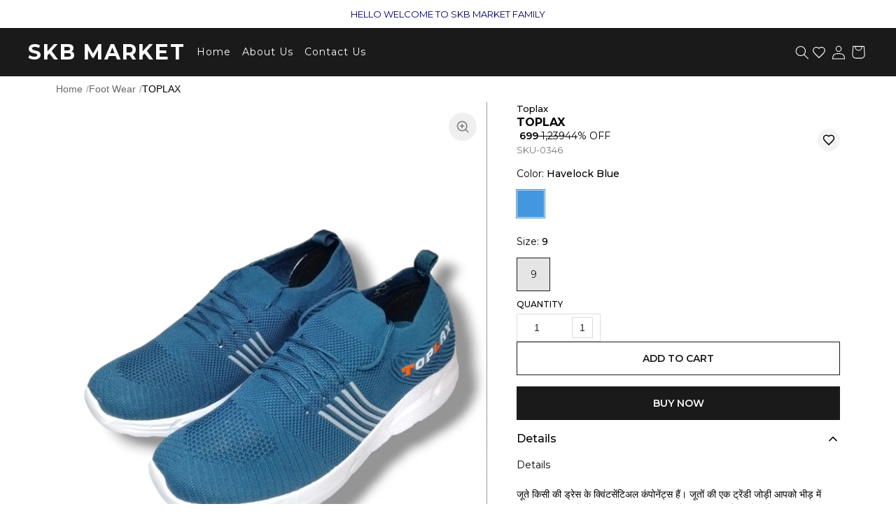

--- FILE ---
content_type: text/html; charset=utf-8
request_url: https://www.skbmarket.in/products/toplax-toplax-havelock-blue-9-SKU-0346
body_size: 58778
content:
<!DOCTYPE html><html lang="en"><head><meta charSet="utf-8"/><meta name="viewport" content="width=device-width, initial-scale=1"/><link rel="preload" as="image" href="https://image.cdn.shpy.in/300057/1703153379669_SKU-0346_0.jpg?width=600&amp;format=webp" fetchPriority="auto"/><link rel="stylesheet" href="/_next/static/css/19daf076e56ee4b8.css" data-precedence="next"/><link rel="stylesheet" href="/_next/static/css/8625aefe63e2c31d.css" data-precedence="next"/><link rel="stylesheet" href="/_next/static/css/a9666763fd10854c.css" data-precedence="next"/><link rel="stylesheet" href="/_next/static/css/3d2e0a10998d5b6c.css" data-precedence="next"/><link rel="stylesheet" href="/_next/static/css/84a3b0d677b5d353.css" data-precedence="next"/><link rel="stylesheet" href="/_next/static/css/37ca9178dfc6399c.css" data-precedence="next"/><link rel="stylesheet" href="/api/styles/aerion/product-87ceca6b.css" data-precedence="default"/><link rel="preload" as="script" fetchPriority="low" href="/_next/static/chunks/webpack.1769517263087.259aeb16b7c5c1c2.js"/><script src="/_next/static/chunks/fd9d1056.1769517263087.c1a2e877a9d53f42.js" async=""></script><script src="/_next/static/chunks/52117.1769517263087.bae4b6f65d268599.js" async=""></script><script src="/_next/static/chunks/main-app.1769517263087.6cce15b7c4b50ecc.js" async=""></script><script src="/_next/static/chunks/443.1769517263087.9e2dcb385a167070.js" async=""></script><script src="/_next/static/chunks/app/(root)/layout.1769517263087.47b8b0fccd4bb905.js" async=""></script><script src="/_next/static/chunks/13b76428.1769517263087.3e918bcd416b4cd9.js" async=""></script><script src="/_next/static/chunks/33052.1769517263087.92814ba368ce40ff.js" async=""></script><script src="/_next/static/chunks/83464.1769517263087.15edb06d6df66532.js" async=""></script><script src="/_next/static/chunks/97048.1769517263087.ccbf5e384cce7146.js" async=""></script><script src="/_next/static/chunks/60032.1769517263087.0459625d98bba987.js" async=""></script><script src="/_next/static/chunks/97281.1769517263087.aff7d7b9eed5bcd9.js" async=""></script><script src="/_next/static/chunks/19472.1769517263087.a030ab5180174506.js" async=""></script><script src="/_next/static/chunks/22415.1769517263087.8d5304c1a8fb7e2f.js" async=""></script><script src="/_next/static/chunks/74986.1769517263087.4407d7a0d7b675b7.js" async=""></script><script src="/_next/static/chunks/13616.1769517263087.a67ba32f97adbb5a.js" async=""></script><script src="/_next/static/chunks/12713.1769517263087.e60a677e2efffdcd.js" async=""></script><script src="/_next/static/chunks/5437.1769517263087.d8f14919f338a67e.js" async=""></script><script src="/_next/static/chunks/62069.1769517263087.1b293f253029c961.js" async=""></script><script src="/_next/static/chunks/29051.1769517263087.c0bc366b2ac927b5.js" async=""></script><script src="/_next/static/chunks/72972.1769517263087.176a6297454a3893.js" async=""></script><script src="/_next/static/chunks/49240.1769517263087.75b18299fa58a33f.js" async=""></script><script src="/_next/static/chunks/90866.1769517263087.ebefc6cc0713d92d.js" async=""></script><script src="/_next/static/chunks/85598.1769517263087.0c3d94feab487bbd.js" async=""></script><script src="/_next/static/chunks/62061.1769517263087.0baf1f9ed85d329e.js" async=""></script><script src="/_next/static/chunks/64332.1769517263087.678801720f9753b1.js" async=""></script><script src="/_next/static/chunks/86267.1769517263087.4f184d771168b663.js" async=""></script><script src="/_next/static/chunks/41541.1769517263087.2b55d06a60dda63b.js" async=""></script><script src="/_next/static/chunks/74277.1769517263087.ac96f3e2303e2925.js" async=""></script><script src="/_next/static/chunks/72051.1769517263087.eebb69f8db3fbe6d.js" async=""></script><script src="/_next/static/chunks/99768.1769517263087.830fbbc284ee6820.js" async=""></script><script src="/_next/static/chunks/79417.1769517263087.7f00a7429b9a1488.js" async=""></script><script src="/_next/static/chunks/99560.1769517263087.d9ac770594f3e17f.js" async=""></script><script src="/_next/static/chunks/65452.1769517263087.1d0d990ad8c8e3a7.js" async=""></script><script src="/_next/static/chunks/62240.1769517263087.75ce8d439a98998a.js" async=""></script><script src="/_next/static/chunks/62398.1769517263087.bb64e9648e362920.js" async=""></script><script src="/_next/static/chunks/app/(root)/aerion/products/%5BproductId%5D/page.1769517263087.2bd5bb1deea44c89.js" async=""></script><script src="/_next/static/chunks/75156.1769517263087.97130b1f55e85d4d.js" async=""></script><script src="/_next/static/chunks/app/(root)/aerion/layout.1769517263087.4a48754e84e3851e.js" async=""></script><script src="/_next/static/chunks/app/(root)/aerion/error.1769517263087.842d64666f218538.js" async=""></script><script src="/_next/static/chunks/app/(root)/aerion/not-found.1769517263087.75c4e6c401a76c57.js" async=""></script><script async="" src="https://www.googletagmanager.com/gtag/js?id=Y8ZJNLWK2V"></script><meta property="og:type" content="webiste"/><meta property="og:site_name" content="SKB MARKET "/><link rel="manifest" href="/manifest.json"/><meta name="mobile-web-app-capable" content="yes"/><meta name="apple-mobile-web-app-capable" content="yes"/><meta name="application-name" content="SKB MARKET "/><meta name="apple-mobile-web-app-title" content="SKB MARKET "/><meta name="theme-color" content="#FFFFFF"/><meta name="msapplication-navbutton-color" content="#FFFFFF"/><meta name="apple-mobile-web-app-status-bar-style" content="black-translucent"/><link rel="icon" type="image/png" sizes="96x96" href="https://image.cdn.shpy.in/300057/cat/1690454041692_305894_cat.jpg?width=96&amp;height=96&amp;format=png"/><link rel="shortcut icon" type="image/png" sizes="48x48" href="https://image.cdn.shpy.in/300057/cat/1690454041692_305894_cat.jpg?width=48&amp;height=48&amp;format=png"/><meta name="msapplication-starturl" content="/"/><meta name="google-site-verification" content="&lt;meta name=&quot;google-site-verification&quot; content=&quot;wsrDrzNAP3dGJwxp6bPWdtgsP9rZwZtxK6DBHyMpvcU&quot; /&gt;"/><title>TOPLAX </title><meta name="description" content="Details
जूते किसी की ड्रेस के क्विंटसेंटिअल कंपोनेंट्स हैं। जूतों की एक ट्रेंडी जोड़ी आपको भीड़ में अलग कर सकती है और आपको स्टाइल आइकन में बदल सकती है। जूते न केवल आपकी उपस्थिति को बढ़ाते हैं, बल्कि आपके आत्मविश्वास को बढ़ाने में भी मदद करते हैं। टॉपलेक्स एक . सा ब्रांड है जो आपको दूसरों से अलग खड़ा"/><meta name="keywords" content="Online medicine, order medicine, fast delivery medicine, unwanted kit, manforce tablet, mifegest kit, prega news, good health capsule, manforce staylong tablet,"/><meta name="product:condition" content="new"/><meta name="product:price:currency" content="INR"/><link rel="canonical" href="https://www.skbmarket.in/products/toplax-toplax-havelock-blue-9-SKU-0346"/><meta property="og:title" content="TOPLAX "/><meta property="og:description" content="Details
जूते किसी की ड्रेस के क्विंटसेंटिअल कंपोनेंट्स हैं। जूतों की एक ट्रेंडी जोड़ी आपको भीड़ में अलग कर सकती है और आपको स्टाइल आइकन में बदल सकती है। जूते न केवल आपकी उपस्थिति को बढ़ाते हैं, बल्कि आपके आत्मविश्वास को बढ़ाने में भी मदद करते हैं। टॉपलेक्स एक . सा ब्रांड है जो आपको दूसरों से अलग खड़ा"/><meta property="og:image" content="https://image.cdn.shpy.in/300057/1703153379669_SKU-0346_0.jpg?format=webp"/><meta name="twitter:card" content="summary_large_image"/><meta name="twitter:title" content="TOPLAX "/><meta name="twitter:description" content="Details
जूते किसी की ड्रेस के क्विंटसेंटिअल कंपोनेंट्स हैं। जूतों की एक ट्रेंडी जोड़ी आपको भीड़ में अलग कर सकती है और आपको स्टाइल आइकन में बदल सकती है। जूते न केवल आपकी उपस्थिति को बढ़ाते हैं, बल्कि आपके आत्मविश्वास को बढ़ाने में भी मदद करते हैं। टॉपलेक्स एक . सा ब्रांड है जो आपको दूसरों से अलग खड़ा"/><meta name="twitter:image" content="https://image.cdn.shpy.in/300057/1703153379669_SKU-0346_0.jpg?format=webp"/><link rel="icon" href="/favicon.ico" type="image/x-icon" sizes="24x24"/><meta name="next-size-adjust"/><style>:root {--primary-main: #FFFFFF;--primary-contrast-text: #1A1A1A;--secondary-main: #1A1A1A;--info-main: #403B37;--error-main: #f44336;--error-invalid: #BB0000;--error-cancel: #DD0000;--error-primary: #F30020;--disabled-color: #a9a9a9;--typography-font-family: "Noto Sans", "Noto Sans", "Roboto", "Arial", sans-serif;--header-main: #1A1A1A;--header-contrast-text: #FFFFFF;--header-button-background: #FFFFFF;--header-accent: #FFFFFF;--header-badge-main: #FFFFFF;--header-badge-contrast-text: #1A1A1A;--header-box-shadow: none;--header-divider: 1px solid rgba(255,255,255,0.2);--header-notice-background: #FFFFFF;--header-notice-text: #1A1A1A;--header-desktop-notice-background: #FFFFFF;--header-desktop-notice-text: #1A1A1A;--header-menu-bar-background: #1A1A1A;--header-menu-bar-color: #FFFFFF;--search-bar-main: #FFFFFF;--search-bar-border: 1px solid #EEEEEE;--search-bar-icon-main: #1A1A1A;--search-bar-icon-accent: #1A1A1A;--bottom-nav-main: #1A1A1A;--bottom-nav-selected: #FFFFFF;--bottom-nav-not-selected: #BBBBBB;--bottom-nav-badge-main: #FFFFFF;--bottom-nav-badge-contrast-text: #1A1A1A;--button-main: #1A1A1A;--button-contrast-text: #FFFFFF;--button-borderColor: #1A1A1A;--footer-main: #F0F0F0;--footer-contrast-text: #1A1A1A;--product-discount-tag-background: #FF7222;--product-discount-tag-color: #ffffff;--product-price-color: #1a1a1a;}</style><style>
            .universal-btn-style {
              border-radius: 0px !important
            }
            .universal-border {
              border-radius: 0px !important
            }
            .universal-input {
              border-radius: 0px !important
            }
          </style><style>.search-box{align-items:center;background:var(--search-bar-main);border:var(--search-bar-border);border-radius:6px;display:flex;height:40px;justify-content:flex-start;margin-bottom:12px;width:100%}@media (min-width:960px){.search-box{margin-bottom:0}}.search-btn{color:#000;transform:scale(1);transition:transform .2s,color .2s}.search-btn-hidden{transform:scale(0)}.search-btn-hidden>*{opacity:0}.search-btn-icon{align-items:center;display:flex;justify-content:center;padding:0 8px 0 20px}.search-btn svg{transition:opacity .2s}.search-btn-close{padding-left:0}@media (max-width:959px){.search-btn-close{padding-left:0}}.search-input{color:#000;font-size:16px;letter-spacing:.02em;line-height:20px;width:100%}.search-field{width:calc(100% - 21px)}.search-box.focused{background-color:#fff}.search-shell{padding:0 16px;width:100%}@media (min-width:960px){.search-shell{padding:0}}.search-dropdown{background:#fff;padding:0 16px;position:absolute;top:21px;width:100%;z-index:100}@media (min-width:960px){.search-dropdown{padding:0}}@media (min-width:768px){.search-dropdown{top:21px}}@media (min-width:1024px){.search-dropdown{top:40px}}.search-dropdown-panel{background:#fff;border:#ddd;border-radius:4px;box-shadow:0 5px 10px rgba(0,0,0,.25);width:100%}.search-result{align-items:center;color:#1a1a1a;cursor:pointer;display:flex;justify-content:space-between;padding:8px 10px}.search-result span{align-items:center;display:flex;overflow:hidden}.search-result p{font-weight:600;overflow:hidden;padding-right:4px;text-overflow:ellipsis;white-space:nowrap}.luxury-header{background-color:var(--header-main);position:sticky;top:0;width:100%;z-index:1000}.logo{flex-shrink:0;height:50px;width:auto}@media (min-width:767px){.logo{height:70px}}.beauty-link{flex-shrink:0}.header-desktop-wrapper{align-items:center;display:flex;justify-content:space-between}.utility-bar{display:none;padding:12px 0}.utility-bar-content{align-items:center;display:flex;justify-content:space-between;padding:0 24px}@media (min-width:768px){.utility-bar-content{padding:4px 40px}}.beauty-link{color:#000;font-size:12px;letter-spacing:1px;text-decoration:none}.utility-icons{gap:16px;justify-content:flex-end}.search-bar,.utility-icons{align-items:center;display:flex}.search-bar{border:1px solid #ebebeb;border-radius:4px;gap:8px;padding:8px}.icon-button{align-items:center;background:none;border:none;cursor:pointer;display:flex;justify-content:center;padding:4px}.star-icon-header{height:20px;width:20px}.flag{font-size:16px}.main-header{align-items:center;display:flex;gap:12px;padding:12px 16px;position:relative}@media (max-width:1023px){.main-header{padding-left:0;padding-right:0;width:100%}}.logo-title{color:var(--header-accent);text-decoration:none}@media (min-width:768px){.logo-title{flex-shrink:0}}.logo-title h1{font-size:30px;font-weight:700;letter-spacing:2px;margin:0}@media (max-width:480px){.logo-title h1{font-size:20px}}.desktop-nav .no-scrollbar{overflow:visible!important}.nav-item{position:relative}.nav-link{display:block;font-size:14px;letter-spacing:1px;padding:12px 0;text-decoration:none;transition:color .2s ease,text-decoration .2s ease,opacity .2s ease}.nav-link,.nav-link:hover{color:var(--header-contrast-text)}.nav-link:hover{opacity:.8}.menu-popover{background:#fff;border:1px solid #e5e5e5;border-radius:0;box-shadow:0 7px 10px rgba(0,0,0,.25);margin-top:0;max-height:350px;overflow-x:auto;overflow-y:auto;pointer-events:auto;z-index:2000}.menu-popover.single-level{max-width:280px;min-width:200px}.menu-popover.multi-level{max-width:100vw;min-width:fit-content;width:max-content}.single-level .menu-popover-content{padding:12px}.menu-popover-content{display:flex;flex-direction:column}.menu-popover.multi-level .menu-popover-content{display:grid;grid-auto-flow:column}.menu-column-group{border-radius:0;display:flex;flex-direction:column;gap:4px;margin:0;padding:12px 12px 12px 0;white-space:normal;width:100%;word-break:break-word}.single-level .menu-column-group{margin:0;padding:0}.multi-level .menu-column-group:first-child{padding:16px 12px 24px 14px}.multi-level .menu-column-group:last-child{padding:16px 14px 24px 12px}.multi-level .menu-column-group:nth-child(odd){background-color:#fff}.multi-level .menu-column-group:nth-child(2n){background-color:#fafbfc}.menu-column-header{color:#1f2937;font-size:14px;font-weight:600;margin-bottom:8px;padding:8px 12px 4px;text-decoration:none;white-space:normal;word-wrap:break-word;overflow-wrap:break-word}.menu-column-header:hover{background:transparent;color:var(--button-main,var(--header-accent));text-decoration:underline;text-decoration-color:var(--button-main,var(--header-accent));text-decoration-thickness:1px;text-underline-offset:4px}.menu-column-items{display:flex;flex-direction:column;gap:2px;list-style:none;margin:0;padding:0}.menu-popover-item{color:#555;display:block;font-size:14px;line-height:1.4;padding:6px 12px;text-decoration:none;white-space:normal;word-wrap:break-word;border-radius:4px;overflow-wrap:break-word;position:relative;transition:all .2s ease}.multi-level .menu-popover-item{padding:8px 12px}.menu-popover-item:hover{background:transparent;color:var(--button-main,var(--header-accent));text-decoration:underline;text-decoration-color:var(--button-main,var(--header-accent));text-decoration-thickness:1px;text-underline-offset:4px}.mobile-menu-item,.mobile-submenu-item{color:#111;font-size:14px;letter-spacing:0}.mobile-menu-item:hover,.mobile-submenu-item:hover{background:transparent;color:var(--button-main,var(--header-accent));text-decoration-color:var(--button-main,var(--header-accent));text-decoration-thickness:1px}.mobile-submenu-content .mobile-submenu-item:nth-child(2n){background:#fafbfc}.mobile-submenu-content .mobile-submenu-item:nth-child(odd){background:#fff}.mobile-menu-button{align-items:center;background:none;border:none;cursor:pointer;display:flex;justify-content:center;margin-left:-4px;padding:4px}.mobile-header-icons{align-items:center;display:flex;gap:16px;margin-left:auto;padding-left:16px}.icon-button-mobile{align-items:center;background:none;border:none;cursor:pointer;display:flex;justify-content:center;padding:4px}.mobile-search{background:#fff;border-top:1px solid #f0f0f0;width:100%}.search-icon{margin-left:16px}@media (min-width:768px){.search-icon{margin-left:0}}.mobile-search-input #search-box>div{padding:0}.mobile-search-input .sh-header-search-box{border:none;bottom:0;left:44px;margin:auto;position:absolute;right:0;top:0;width:unset}.mobile-search-input .sh-header-search-box button{margin-left:10px;margin-right:16px!important}.mobile-search-input .sh-header-search-box input{padding:0}.mobile-menu{background:#fff;height:100%;left:0;overflow-y:auto;position:fixed;top:0;transform:translateX(-100%);transition:transform .3s ease;width:100%;z-index:1000}@media (min-width:1024px){.mobile-menu{border-right:1px solid #f0f0f0;width:400px}}.mobile-menu.open{transform:translateX(0)}.mobile-menu-content{display:flex;flex-direction:column;height:100%;padding:0}.mobile-menu-items{flex:1;padding:0}.mobile-menu-item{align-items:center;background:none;border:none;color:inherit;cursor:pointer;display:flex;font-size:16px;justify-content:space-between;letter-spacing:1px;padding:16px 24px;text-align:left;text-decoration:none;transition:all .3s ease;width:100%}.mobile-menu-footer{border-top:1px solid #f0f0f0;display:flex;flex-direction:column;gap:10px}.beauty-link-mobile{font-weight:500;margin-top:16px}.mobile-submenu{display:flex;flex-direction:column;height:100%}.mobile-submenu-header{align-items:center;border-bottom:1px solid #f0f0f0;display:flex;justify-content:space-between;padding:16px 24px}.back-button{font-size:14px;gap:8px;letter-spacing:1px}.back-button,.close-button{align-items:center;background:none;border:none;cursor:pointer;display:flex}.close-button{justify-content:center}.mobile-submenu-content{flex:1;padding:24px 0}.mobile-submenu-item{align-items:center;color:#000;display:flex;font-size:14px;justify-content:space-between;letter-spacing:1px;padding:16px 24px;text-decoration:none}.mobile-logo{display:block}.mobile-logo .logo{height:40px}@media (min-width:1024px){.utility-bar{display:block;flex:0 0 auto;padding:12px 0}.utility-bar-content{padding:0}.main-header{padding:12px 0}.desktop-nav,.main-header{flex:1 1 auto;min-width:0}@media (max-width:768px){.desktop-nav{display:none}}.mobile-header-icons,.mobile-logo,.mobile-menu-button,.mobile-search{display:none}}.badge-icon-btn{position:relative}.badge-icon-count{background-color:var(--header-badge-main);border-radius:50%;color:var(--header-badge-contrast-text);display:flex;font-size:10px;font-weight:500;height:18px;line-height:20px;position:absolute;right:-6px;top:-6px;width:18px}.badge-icon-count,.notice{align-items:center;justify-content:center}.notice{background-color:var(--header-notice-background);color:var(--header-notice-text);font-size:small;height:100%;padding:10.5px;width:100%}#notice .notice-message{max-width:var(--notice-max-width);text-align:center}.overflow-more-button{position:relative}.overflow-more-button button{border-radius:4px;padding:8px;transition:background-color .2s ease}.overflow-more-button button:hover{background-color:rgba(0,0,0,.05)}.overflow-menu-popover{min-width:220px}.overflow-menu-popover.align-right{left:auto;right:0}.overflow-menu-popover .menu-popover-content{max-height:350px}.overflow-menu-item-wrapper{display:flex;flex-direction:column;gap:4px;margin-bottom:4px}.overflow-menu-main-link{border-radius:4px;color:#111;font-size:14px;padding:8px 12px;transition:background-color .15s ease}.overflow-menu-main-link:hover{background-color:#f7f7f7}.overflow-menu-sub-link{border-radius:4px;color:#666;font-size:13px;padding:6px 12px 6px 24px;transition:background-color .15s ease}.overflow-menu-sub-link:hover{background-color:#f7f7f7}.luxury-header .MuiPopover-root,header .MuiPopover-root{pointer-events:none!important}.luxury-header .MuiPopover-root .MuiPaper-root,header .MuiPopover-root .MuiPaper-root{pointer-events:auto!important}</style><link rel="stylesheet" href="/api/styles/aerion/core-f72fc95d.css"/><link rel="stylesheet" type="text/css" href="/api/css/shy-pub/457821/bloomix1756976664277-1756976668685.css"/><script src="/_next/static/chunks/polyfills-42372ed130431b0a.js" noModule=""></script><style data-emotion="mui-global 1prfaxn">@layer mui{@-webkit-keyframes mui-auto-fill{from{display:block;}}@keyframes mui-auto-fill{from{display:block;}}@-webkit-keyframes mui-auto-fill-cancel{from{display:block;}}@keyframes mui-auto-fill-cancel{from{display:block;}}}</style><style data-emotion="mui t6qdqh 7vbamj vubbuv 1d3bbye 15j76c0 zmnxdm dsgpc8 mnn31 1wf493t 1yxmbwk b933ss 1e2dcm1 okvapm 0 fvipm8 1x5jdmq qiwgdb 1k3x8v3 bi4s6q 1636szt 1xdhyk6 19w1uun igs3ac ihdtdm 115ftsr 1cy74wo">@layer mui{.mui-t6qdqh{text-align:center;-webkit-flex:0 0 auto;-ms-flex:0 0 auto;flex:0 0 auto;font-size:1.5rem;padding:8px;border-radius:50%;overflow:visible;color:rgba(0, 0, 0, 0.54);-webkit-transition:background-color 150ms cubic-bezier(0.4, 0, 0.2, 1) 0ms;transition:background-color 150ms cubic-bezier(0.4, 0, 0.2, 1) 0ms;margin-left:-12px;}.mui-t6qdqh:hover{background-color:rgba(0, 0, 0, 0.04);}@media (hover: none){.mui-t6qdqh:hover{background-color:transparent;}}.mui-t6qdqh.Mui-disabled{background-color:transparent;color:rgba(0, 0, 0, 0.26);}}@layer mui{.mui-7vbamj{display:-webkit-inline-box;display:-webkit-inline-flex;display:-ms-inline-flexbox;display:inline-flex;-webkit-align-items:center;-webkit-box-align:center;-ms-flex-align:center;align-items:center;-webkit-box-pack:center;-ms-flex-pack:center;-webkit-justify-content:center;justify-content:center;position:relative;box-sizing:border-box;-webkit-tap-highlight-color:transparent;background-color:transparent;outline:0;border:0;margin:0;border-radius:0;padding:0;cursor:pointer;-webkit-user-select:none;-moz-user-select:none;-ms-user-select:none;user-select:none;vertical-align:middle;-moz-appearance:none;-webkit-appearance:none;-webkit-text-decoration:none;text-decoration:none;color:inherit;text-align:center;-webkit-flex:0 0 auto;-ms-flex:0 0 auto;flex:0 0 auto;font-size:1.5rem;padding:8px;border-radius:50%;overflow:visible;color:rgba(0, 0, 0, 0.54);-webkit-transition:background-color 150ms cubic-bezier(0.4, 0, 0.2, 1) 0ms;transition:background-color 150ms cubic-bezier(0.4, 0, 0.2, 1) 0ms;margin-left:-12px;}.mui-7vbamj::-moz-focus-inner{border-style:none;}.mui-7vbamj.Mui-disabled{pointer-events:none;cursor:default;}@media print{.mui-7vbamj{-webkit-print-color-adjust:exact;color-adjust:exact;}}.mui-7vbamj:hover{background-color:rgba(0, 0, 0, 0.04);}@media (hover: none){.mui-7vbamj:hover{background-color:transparent;}}.mui-7vbamj.Mui-disabled{background-color:transparent;color:rgba(0, 0, 0, 0.26);}}@layer mui{.mui-vubbuv{-webkit-user-select:none;-moz-user-select:none;-ms-user-select:none;user-select:none;width:1em;height:1em;display:inline-block;fill:currentColor;-webkit-flex-shrink:0;-ms-flex-negative:0;flex-shrink:0;-webkit-transition:fill 200ms cubic-bezier(0.4, 0, 0.2, 1) 0ms;transition:fill 200ms cubic-bezier(0.4, 0, 0.2, 1) 0ms;font-size:1.5rem;}}@layer mui{.mui-1d3bbye{box-sizing:border-box;display:-webkit-box;display:-webkit-flex;display:-ms-flexbox;display:flex;-webkit-box-flex-wrap:wrap;-webkit-flex-wrap:wrap;-ms-flex-wrap:wrap;flex-wrap:wrap;width:100%;-webkit-flex-direction:row;-ms-flex-direction:row;flex-direction:row;}}@layer mui{.mui-15j76c0{box-sizing:border-box;margin:0;-webkit-flex-direction:row;-ms-flex-direction:row;flex-direction:row;-webkit-flex-basis:100%;-ms-flex-preferred-size:100%;flex-basis:100%;-webkit-box-flex:0;-webkit-flex-grow:0;-ms-flex-positive:0;flex-grow:0;max-width:100%;}@media (min-width:600px){.mui-15j76c0{-webkit-flex-basis:100%;-ms-flex-preferred-size:100%;flex-basis:100%;-webkit-box-flex:0;-webkit-flex-grow:0;-ms-flex-positive:0;flex-grow:0;max-width:100%;}}@media (min-width:900px){.mui-15j76c0{-webkit-flex-basis:100%;-ms-flex-preferred-size:100%;flex-basis:100%;-webkit-box-flex:0;-webkit-flex-grow:0;-ms-flex-positive:0;flex-grow:0;max-width:100%;}}@media (min-width:1200px){.mui-15j76c0{-webkit-flex-basis:100%;-ms-flex-preferred-size:100%;flex-basis:100%;-webkit-box-flex:0;-webkit-flex-grow:0;-ms-flex-positive:0;flex-grow:0;max-width:100%;}}@media (min-width:1536px){.mui-15j76c0{-webkit-flex-basis:100%;-ms-flex-preferred-size:100%;flex-basis:100%;-webkit-box-flex:0;-webkit-flex-grow:0;-ms-flex-positive:0;flex-grow:0;max-width:100%;}}}@layer mui{.mui-zmnxdm{background-color:#fff;color:rgba(0, 0, 0, 0.87);-webkit-transition:box-shadow 300ms cubic-bezier(0.4, 0, 0.2, 1) 0ms;transition:box-shadow 300ms cubic-bezier(0.4, 0, 0.2, 1) 0ms;border-radius:4px;box-shadow:none;}}@layer mui{.mui-dsgpc8{font-family:"Roboto","Helvetica","Arial",sans-serif;font-weight:400;font-size:1rem;line-height:1.4375em;letter-spacing:0.00938em;color:rgba(0, 0, 0, 0.87);box-sizing:border-box;position:relative;cursor:text;display:-webkit-inline-box;display:-webkit-inline-flex;display:-ms-inline-flexbox;display:inline-flex;-webkit-align-items:center;-webkit-box-align:center;-ms-flex-align:center;align-items:center;width:100%;position:relative;}.mui-dsgpc8.Mui-disabled{color:rgba(0, 0, 0, 0.38);cursor:default;}}@layer mui{.mui-mnn31{font:inherit;letter-spacing:inherit;color:currentColor;padding:4px 0 5px;border:0;box-sizing:content-box;background:none;height:1.4375em;margin:0;-webkit-tap-highlight-color:transparent;display:block;min-width:0;width:100%;-webkit-animation-name:mui-auto-fill-cancel;animation-name:mui-auto-fill-cancel;-webkit-animation-duration:10ms;animation-duration:10ms;}.mui-mnn31::-webkit-input-placeholder{color:currentColor;opacity:0.42;-webkit-transition:opacity 200ms cubic-bezier(0.4, 0, 0.2, 1) 0ms;transition:opacity 200ms cubic-bezier(0.4, 0, 0.2, 1) 0ms;}.mui-mnn31::-moz-placeholder{color:currentColor;opacity:0.42;-webkit-transition:opacity 200ms cubic-bezier(0.4, 0, 0.2, 1) 0ms;transition:opacity 200ms cubic-bezier(0.4, 0, 0.2, 1) 0ms;}.mui-mnn31:-ms-input-placeholder{color:currentColor;opacity:0.42;-webkit-transition:opacity 200ms cubic-bezier(0.4, 0, 0.2, 1) 0ms;transition:opacity 200ms cubic-bezier(0.4, 0, 0.2, 1) 0ms;}.mui-mnn31::-ms-input-placeholder{color:currentColor;opacity:0.42;-webkit-transition:opacity 200ms cubic-bezier(0.4, 0, 0.2, 1) 0ms;transition:opacity 200ms cubic-bezier(0.4, 0, 0.2, 1) 0ms;}.mui-mnn31:focus{outline:0;}.mui-mnn31:invalid{box-shadow:none;}.mui-mnn31::-webkit-search-decoration{-webkit-appearance:none;}label[data-shrink=false]+.MuiInputBase-formControl .mui-mnn31::-webkit-input-placeholder{opacity:0!important;}label[data-shrink=false]+.MuiInputBase-formControl .mui-mnn31::-moz-placeholder{opacity:0!important;}label[data-shrink=false]+.MuiInputBase-formControl .mui-mnn31:-ms-input-placeholder{opacity:0!important;}label[data-shrink=false]+.MuiInputBase-formControl .mui-mnn31::-ms-input-placeholder{opacity:0!important;}label[data-shrink=false]+.MuiInputBase-formControl .mui-mnn31:focus::-webkit-input-placeholder{opacity:0.42;}label[data-shrink=false]+.MuiInputBase-formControl .mui-mnn31:focus::-moz-placeholder{opacity:0.42;}label[data-shrink=false]+.MuiInputBase-formControl .mui-mnn31:focus:-ms-input-placeholder{opacity:0.42;}label[data-shrink=false]+.MuiInputBase-formControl .mui-mnn31:focus::-ms-input-placeholder{opacity:0.42;}.mui-mnn31.Mui-disabled{opacity:1;-webkit-text-fill-color:rgba(0, 0, 0, 0.38);}.mui-mnn31:-webkit-autofill{-webkit-animation-duration:5000s;animation-duration:5000s;-webkit-animation-name:mui-auto-fill;animation-name:mui-auto-fill;}}@layer mui{.mui-1wf493t{text-align:center;-webkit-flex:0 0 auto;-ms-flex:0 0 auto;flex:0 0 auto;font-size:1.5rem;padding:8px;border-radius:50%;overflow:visible;color:rgba(0, 0, 0, 0.54);-webkit-transition:background-color 150ms cubic-bezier(0.4, 0, 0.2, 1) 0ms;transition:background-color 150ms cubic-bezier(0.4, 0, 0.2, 1) 0ms;}.mui-1wf493t:hover{background-color:rgba(0, 0, 0, 0.04);}@media (hover: none){.mui-1wf493t:hover{background-color:transparent;}}.mui-1wf493t.Mui-disabled{background-color:transparent;color:rgba(0, 0, 0, 0.26);}}@layer mui{.mui-1yxmbwk{display:-webkit-inline-box;display:-webkit-inline-flex;display:-ms-inline-flexbox;display:inline-flex;-webkit-align-items:center;-webkit-box-align:center;-ms-flex-align:center;align-items:center;-webkit-box-pack:center;-ms-flex-pack:center;-webkit-justify-content:center;justify-content:center;position:relative;box-sizing:border-box;-webkit-tap-highlight-color:transparent;background-color:transparent;outline:0;border:0;margin:0;border-radius:0;padding:0;cursor:pointer;-webkit-user-select:none;-moz-user-select:none;-ms-user-select:none;user-select:none;vertical-align:middle;-moz-appearance:none;-webkit-appearance:none;-webkit-text-decoration:none;text-decoration:none;color:inherit;text-align:center;-webkit-flex:0 0 auto;-ms-flex:0 0 auto;flex:0 0 auto;font-size:1.5rem;padding:8px;border-radius:50%;overflow:visible;color:rgba(0, 0, 0, 0.54);-webkit-transition:background-color 150ms cubic-bezier(0.4, 0, 0.2, 1) 0ms;transition:background-color 150ms cubic-bezier(0.4, 0, 0.2, 1) 0ms;}.mui-1yxmbwk::-moz-focus-inner{border-style:none;}.mui-1yxmbwk.Mui-disabled{pointer-events:none;cursor:default;}@media print{.mui-1yxmbwk{-webkit-print-color-adjust:exact;color-adjust:exact;}}.mui-1yxmbwk:hover{background-color:rgba(0, 0, 0, 0.04);}@media (hover: none){.mui-1yxmbwk:hover{background-color:transparent;}}.mui-1yxmbwk.Mui-disabled{background-color:transparent;color:rgba(0, 0, 0, 0.26);}}@layer mui{.mui-b933ss{-webkit-user-select:none;-moz-user-select:none;-ms-user-select:none;user-select:none;width:1em;height:1em;display:inline-block;-webkit-flex-shrink:0;-ms-flex-negative:0;flex-shrink:0;-webkit-transition:fill 200ms cubic-bezier(0.4, 0, 0.2, 1) 0ms;transition:fill 200ms cubic-bezier(0.4, 0, 0.2, 1) 0ms;font-size:1.5rem;}}@layer mui{.mui-1e2dcm1{z-index:1500;pointer-events:none;}}@layer mui{.mui-okvapm{z-index:1500;pointer-events:none;}}@layer mui{.mui-fvipm8{font-family:"Roboto","Helvetica","Arial",sans-serif;font-weight:400;font-size:1rem;line-height:1.4375em;letter-spacing:0.00938em;color:rgba(0, 0, 0, 0.87);box-sizing:border-box;position:relative;cursor:text;display:-webkit-inline-box;display:-webkit-inline-flex;display:-ms-inline-flexbox;display:inline-flex;-webkit-align-items:center;-webkit-box-align:center;-ms-flex-align:center;align-items:center;position:relative;border-radius:4px;}.mui-fvipm8.Mui-disabled{color:rgba(0, 0, 0, 0.38);cursor:default;}.mui-fvipm8:hover .MuiOutlinedInput-notchedOutline{border-color:rgba(0, 0, 0, 0.87);}@media (hover: none){.mui-fvipm8:hover .MuiOutlinedInput-notchedOutline{border-color:rgba(0, 0, 0, 0.23);}}.mui-fvipm8.Mui-focused .MuiOutlinedInput-notchedOutline{border-color:#1976d2;border-width:2px;}.mui-fvipm8.Mui-error .MuiOutlinedInput-notchedOutline{border-color:#d32f2f;}.mui-fvipm8.Mui-disabled .MuiOutlinedInput-notchedOutline{border-color:rgba(0, 0, 0, 0.26);}}@layer mui{.mui-1x5jdmq{font:inherit;letter-spacing:inherit;color:currentColor;padding:4px 0 5px;border:0;box-sizing:content-box;background:none;height:1.4375em;margin:0;-webkit-tap-highlight-color:transparent;display:block;min-width:0;width:100%;-webkit-animation-name:mui-auto-fill-cancel;animation-name:mui-auto-fill-cancel;-webkit-animation-duration:10ms;animation-duration:10ms;padding:16.5px 14px;}.mui-1x5jdmq::-webkit-input-placeholder{color:currentColor;opacity:0.42;-webkit-transition:opacity 200ms cubic-bezier(0.4, 0, 0.2, 1) 0ms;transition:opacity 200ms cubic-bezier(0.4, 0, 0.2, 1) 0ms;}.mui-1x5jdmq::-moz-placeholder{color:currentColor;opacity:0.42;-webkit-transition:opacity 200ms cubic-bezier(0.4, 0, 0.2, 1) 0ms;transition:opacity 200ms cubic-bezier(0.4, 0, 0.2, 1) 0ms;}.mui-1x5jdmq:-ms-input-placeholder{color:currentColor;opacity:0.42;-webkit-transition:opacity 200ms cubic-bezier(0.4, 0, 0.2, 1) 0ms;transition:opacity 200ms cubic-bezier(0.4, 0, 0.2, 1) 0ms;}.mui-1x5jdmq::-ms-input-placeholder{color:currentColor;opacity:0.42;-webkit-transition:opacity 200ms cubic-bezier(0.4, 0, 0.2, 1) 0ms;transition:opacity 200ms cubic-bezier(0.4, 0, 0.2, 1) 0ms;}.mui-1x5jdmq:focus{outline:0;}.mui-1x5jdmq:invalid{box-shadow:none;}.mui-1x5jdmq::-webkit-search-decoration{-webkit-appearance:none;}label[data-shrink=false]+.MuiInputBase-formControl .mui-1x5jdmq::-webkit-input-placeholder{opacity:0!important;}label[data-shrink=false]+.MuiInputBase-formControl .mui-1x5jdmq::-moz-placeholder{opacity:0!important;}label[data-shrink=false]+.MuiInputBase-formControl .mui-1x5jdmq:-ms-input-placeholder{opacity:0!important;}label[data-shrink=false]+.MuiInputBase-formControl .mui-1x5jdmq::-ms-input-placeholder{opacity:0!important;}label[data-shrink=false]+.MuiInputBase-formControl .mui-1x5jdmq:focus::-webkit-input-placeholder{opacity:0.42;}label[data-shrink=false]+.MuiInputBase-formControl .mui-1x5jdmq:focus::-moz-placeholder{opacity:0.42;}label[data-shrink=false]+.MuiInputBase-formControl .mui-1x5jdmq:focus:-ms-input-placeholder{opacity:0.42;}label[data-shrink=false]+.MuiInputBase-formControl .mui-1x5jdmq:focus::-ms-input-placeholder{opacity:0.42;}.mui-1x5jdmq.Mui-disabled{opacity:1;-webkit-text-fill-color:rgba(0, 0, 0, 0.38);}.mui-1x5jdmq:-webkit-autofill{-webkit-animation-duration:5000s;animation-duration:5000s;-webkit-animation-name:mui-auto-fill;animation-name:mui-auto-fill;}.mui-1x5jdmq:-webkit-autofill{border-radius:inherit;}}@layer mui{.mui-qiwgdb{-moz-appearance:none;-webkit-appearance:none;-webkit-user-select:none;-moz-user-select:none;-ms-user-select:none;user-select:none;border-radius:4px;cursor:pointer;font:inherit;letter-spacing:inherit;color:currentColor;padding:4px 0 5px;border:0;box-sizing:content-box;background:none;height:1.4375em;margin:0;-webkit-tap-highlight-color:transparent;display:block;min-width:0;width:100%;-webkit-animation-name:mui-auto-fill-cancel;animation-name:mui-auto-fill-cancel;-webkit-animation-duration:10ms;animation-duration:10ms;padding:16.5px 14px;}.mui-qiwgdb:focus{border-radius:4px;}.mui-qiwgdb::-ms-expand{display:none;}.mui-qiwgdb.Mui-disabled{cursor:default;}.mui-qiwgdb[multiple]{height:auto;}.mui-qiwgdb:not([multiple]) option,.mui-qiwgdb:not([multiple]) optgroup{background-color:#fff;}.mui-qiwgdb.mui-qiwgdb.mui-qiwgdb{padding-right:32px;}.mui-qiwgdb.MuiSelect-select{height:auto;min-height:1.4375em;text-overflow:ellipsis;white-space:nowrap;overflow:hidden;}.mui-qiwgdb::-webkit-input-placeholder{color:currentColor;opacity:0.42;-webkit-transition:opacity 200ms cubic-bezier(0.4, 0, 0.2, 1) 0ms;transition:opacity 200ms cubic-bezier(0.4, 0, 0.2, 1) 0ms;}.mui-qiwgdb::-moz-placeholder{color:currentColor;opacity:0.42;-webkit-transition:opacity 200ms cubic-bezier(0.4, 0, 0.2, 1) 0ms;transition:opacity 200ms cubic-bezier(0.4, 0, 0.2, 1) 0ms;}.mui-qiwgdb:-ms-input-placeholder{color:currentColor;opacity:0.42;-webkit-transition:opacity 200ms cubic-bezier(0.4, 0, 0.2, 1) 0ms;transition:opacity 200ms cubic-bezier(0.4, 0, 0.2, 1) 0ms;}.mui-qiwgdb::-ms-input-placeholder{color:currentColor;opacity:0.42;-webkit-transition:opacity 200ms cubic-bezier(0.4, 0, 0.2, 1) 0ms;transition:opacity 200ms cubic-bezier(0.4, 0, 0.2, 1) 0ms;}.mui-qiwgdb:focus{outline:0;}.mui-qiwgdb:invalid{box-shadow:none;}.mui-qiwgdb::-webkit-search-decoration{-webkit-appearance:none;}label[data-shrink=false]+.MuiInputBase-formControl .mui-qiwgdb::-webkit-input-placeholder{opacity:0!important;}label[data-shrink=false]+.MuiInputBase-formControl .mui-qiwgdb::-moz-placeholder{opacity:0!important;}label[data-shrink=false]+.MuiInputBase-formControl .mui-qiwgdb:-ms-input-placeholder{opacity:0!important;}label[data-shrink=false]+.MuiInputBase-formControl .mui-qiwgdb::-ms-input-placeholder{opacity:0!important;}label[data-shrink=false]+.MuiInputBase-formControl .mui-qiwgdb:focus::-webkit-input-placeholder{opacity:0.42;}label[data-shrink=false]+.MuiInputBase-formControl .mui-qiwgdb:focus::-moz-placeholder{opacity:0.42;}label[data-shrink=false]+.MuiInputBase-formControl .mui-qiwgdb:focus:-ms-input-placeholder{opacity:0.42;}label[data-shrink=false]+.MuiInputBase-formControl .mui-qiwgdb:focus::-ms-input-placeholder{opacity:0.42;}.mui-qiwgdb.Mui-disabled{opacity:1;-webkit-text-fill-color:rgba(0, 0, 0, 0.38);}.mui-qiwgdb:-webkit-autofill{-webkit-animation-duration:5000s;animation-duration:5000s;-webkit-animation-name:mui-auto-fill;animation-name:mui-auto-fill;}.mui-qiwgdb:-webkit-autofill{border-radius:inherit;}}@layer mui{.mui-1k3x8v3{bottom:0;left:0;position:absolute;opacity:0;pointer-events:none;width:100%;box-sizing:border-box;}}@layer mui{.mui-bi4s6q{position:absolute;right:7px;top:calc(50% - .5em);pointer-events:none;color:rgba(0, 0, 0, 0.54);}.mui-bi4s6q.Mui-disabled{color:rgba(0, 0, 0, 0.26);}}@layer mui{.mui-1636szt{-webkit-user-select:none;-moz-user-select:none;-ms-user-select:none;user-select:none;width:1em;height:1em;display:inline-block;fill:currentColor;-webkit-flex-shrink:0;-ms-flex-negative:0;flex-shrink:0;-webkit-transition:fill 200ms cubic-bezier(0.4, 0, 0.2, 1) 0ms;transition:fill 200ms cubic-bezier(0.4, 0, 0.2, 1) 0ms;font-size:1.5rem;position:absolute;right:7px;top:calc(50% - .5em);pointer-events:none;color:rgba(0, 0, 0, 0.54);}.mui-1636szt.Mui-disabled{color:rgba(0, 0, 0, 0.26);}}@layer mui{.mui-19w1uun{border-color:rgba(0, 0, 0, 0.23);}}@layer mui{.mui-igs3ac{text-align:left;position:absolute;bottom:0;right:0;top:-5px;left:0;margin:0;padding:0 8px;pointer-events:none;border-radius:inherit;border-style:solid;border-width:1px;overflow:hidden;min-width:0%;border-color:rgba(0, 0, 0, 0.23);}}@layer mui{.mui-ihdtdm{float:unset;width:auto;overflow:hidden;padding:0;line-height:11px;-webkit-transition:width 150ms cubic-bezier(0.0, 0, 0.2, 1) 0ms;transition:width 150ms cubic-bezier(0.0, 0, 0.2, 1) 0ms;}}@layer mui{.mui-115ftsr{font-family:"Roboto","Helvetica","Arial",sans-serif;font-weight:500;font-size:0.875rem;line-height:1.75;letter-spacing:0.02857em;text-transform:uppercase;min-width:64px;padding:6px 8px;border-radius:4px;-webkit-transition:background-color 250ms cubic-bezier(0.4, 0, 0.2, 1) 0ms,box-shadow 250ms cubic-bezier(0.4, 0, 0.2, 1) 0ms,border-color 250ms cubic-bezier(0.4, 0, 0.2, 1) 0ms,color 250ms cubic-bezier(0.4, 0, 0.2, 1) 0ms;transition:background-color 250ms cubic-bezier(0.4, 0, 0.2, 1) 0ms,box-shadow 250ms cubic-bezier(0.4, 0, 0.2, 1) 0ms,border-color 250ms cubic-bezier(0.4, 0, 0.2, 1) 0ms,color 250ms cubic-bezier(0.4, 0, 0.2, 1) 0ms;color:#1976d2;box-shadow:none;}.mui-115ftsr:hover{-webkit-text-decoration:none;text-decoration:none;background-color:rgba(25, 118, 210, 0.04);}@media (hover: none){.mui-115ftsr:hover{background-color:transparent;}}.mui-115ftsr.Mui-disabled{color:rgba(0, 0, 0, 0.26);}.mui-115ftsr:hover{box-shadow:none;}.mui-115ftsr.Mui-focusVisible{box-shadow:none;}.mui-115ftsr:active{box-shadow:none;}.mui-115ftsr.Mui-disabled{box-shadow:none;}}@layer mui{.mui-1cy74wo{display:-webkit-inline-box;display:-webkit-inline-flex;display:-ms-inline-flexbox;display:inline-flex;-webkit-align-items:center;-webkit-box-align:center;-ms-flex-align:center;align-items:center;-webkit-box-pack:center;-ms-flex-pack:center;-webkit-justify-content:center;justify-content:center;position:relative;box-sizing:border-box;-webkit-tap-highlight-color:transparent;background-color:transparent;outline:0;border:0;margin:0;border-radius:0;padding:0;cursor:pointer;-webkit-user-select:none;-moz-user-select:none;-ms-user-select:none;user-select:none;vertical-align:middle;-moz-appearance:none;-webkit-appearance:none;-webkit-text-decoration:none;text-decoration:none;color:inherit;font-family:"Roboto","Helvetica","Arial",sans-serif;font-weight:500;font-size:0.875rem;line-height:1.75;letter-spacing:0.02857em;text-transform:uppercase;min-width:64px;padding:6px 8px;border-radius:4px;-webkit-transition:background-color 250ms cubic-bezier(0.4, 0, 0.2, 1) 0ms,box-shadow 250ms cubic-bezier(0.4, 0, 0.2, 1) 0ms,border-color 250ms cubic-bezier(0.4, 0, 0.2, 1) 0ms,color 250ms cubic-bezier(0.4, 0, 0.2, 1) 0ms;transition:background-color 250ms cubic-bezier(0.4, 0, 0.2, 1) 0ms,box-shadow 250ms cubic-bezier(0.4, 0, 0.2, 1) 0ms,border-color 250ms cubic-bezier(0.4, 0, 0.2, 1) 0ms,color 250ms cubic-bezier(0.4, 0, 0.2, 1) 0ms;color:#1976d2;box-shadow:none;}.mui-1cy74wo::-moz-focus-inner{border-style:none;}.mui-1cy74wo.Mui-disabled{pointer-events:none;cursor:default;}@media print{.mui-1cy74wo{-webkit-print-color-adjust:exact;color-adjust:exact;}}.mui-1cy74wo:hover{-webkit-text-decoration:none;text-decoration:none;background-color:rgba(25, 118, 210, 0.04);}@media (hover: none){.mui-1cy74wo:hover{background-color:transparent;}}.mui-1cy74wo.Mui-disabled{color:rgba(0, 0, 0, 0.26);}.mui-1cy74wo:hover{box-shadow:none;}.mui-1cy74wo.Mui-focusVisible{box-shadow:none;}.mui-1cy74wo:active{box-shadow:none;}.mui-1cy74wo.Mui-disabled{box-shadow:none;}}</style></head><body class="__className_337041"><script type="application/ld+json">{"@context":"https://schema.org/","@type":"Product","name":"TOPLAX ","image":["https://storage.googleapis.com/shy-pub/300057/1703153379669_SKU-0346_0.jpg"],"sku":"SKU-0346","offers":{"@type":"Offer","url":"https://www.skbmarket.in/products/toplax-toplax-havelock-blue-9-SKU-0346","priceCurrency":"INR","price":699,"availability":"https://schema.org/InStock"},"description":"Details\nजूते किसी की ड्रेस के क्विंटसेंटिअल कंपोनेंट्स हैं। जूतों की एक ट्रेंडी जोड़ी आपको भीड़ में अलग कर सकती है और आपको स्टाइल आइकन में बदल सकती है। जूते न केवल आपकी उपस्थिति को बढ़ाते हैं, बल्कि आपके आत्मविश्वास को बढ़ाने में भी मदद करते हैं। टॉपलेक्स एक . सा ब्रांड है जो आपको दूसरों से अलग खड़ा करने में मदद करेगा।","brand":{"@type":"Brand","name":"Toplax "}}</script><script type="breadcrumb+ld+json">{"@context":"https://schema.org","@type":"BreadcrumbList","itemListElement":[{"@type":"ListItem","position":1,"name":"Home","item":"https://www.skbmarket.in"},{"@type":"ListItem","position":2,"name":"Foot Wear","item":"https://www.skbmarket.in/categories/foot-wear-300057"},{"@type":"ListItem","position":3,"name":"TOPLAX ","item":"https://www.skbmarket.in/products/toplax-toplax-havelock-blue-9-SKU-0346"}]}</script><header class="luxury-header" id="app-header"><style>#nprogress{pointer-events:none}#nprogress .bar{background:var(--secondary-main);position:fixed;z-index:1600;top: 0;left:0;width:100%;height:3px}#nprogress .peg{display:block;position:absolute;right:0;width:100px;height:100%;box-shadow:0 0 10px var(--secondary-main),0 0 5px var(--secondary-main);opacity:1;-webkit-transform:rotate(3deg) translate(0px,-4px);-ms-transform:rotate(3deg) translate(0px,-4px);transform:rotate(3deg) translate(0px,-4px)}#nprogress .spinner{display:block;position:fixed;z-index:1600;top: 15px;right:15px}#nprogress .spinner-icon{width:18px;height:18px;box-sizing:border-box;border:2px solid transparent;border-top-color:var(--secondary-main);border-left-color:var(--secondary-main);border-radius:50%;-webkit-animation:nprogress-spinner 400ms linear infinite;animation:nprogress-spinner 400ms linear infinite}.nprogress-custom-parent{overflow:hidden;position:relative}.nprogress-custom-parent #nprogress .bar,.nprogress-custom-parent #nprogress .spinner{position:absolute}@-webkit-keyframes nprogress-spinner{0%{-webkit-transform:rotate(0deg)}100%{-webkit-transform:rotate(360deg)}}@keyframes nprogress-spinner{0%{transform:rotate(0deg)}100%{transform:rotate(360deg)}}</style><div class="notice" id="notice" style="color:#00025a;background-color:#FFFFFF"><span class="notice-message"><div>HELLO  WELCOME  TO SKB MARKET FAMILY </div></span></div><div class="header-desktop-wrapper page-container px-4 md:px-10 gap-3"><div class="main-header"><div class="desk-hide"><div style="margin:-16px -6px -16px -22px;width:64px;height:64px;display:flex;justify-content:center;align-items:center;flex:0 0 auto"><button class="MuiButtonBase-root MuiIconButton-root MuiIconButton-edgeStart MuiIconButton-sizeMedium mui-7vbamj" tabindex="0" type="button" aria-label="Back"><svg class="MuiSvgIcon-root MuiSvgIcon-fontSizeMedium sh-header-arrow-icon mui-vubbuv" focusable="false" aria-hidden="true" viewBox="0 0 24 24" data-testid="ArrowBackIcon" style="color:var(--header-accent)"><path d="M20 11H7.83l5.59-5.59L12 4l-8 8 8 8 1.41-1.41L7.83 13H20z"></path></svg></button></div></div><a title="SKB MARKET " class="logo-title" href="/"><h1>SKB MARKET </h1></a><nav class="desktop-nav flex-1 mx-4 mob-hide"><div class="swiper desktop-menu-swiper"><div class="swiper-wrapper"><div class="swiper-slide" style="width:auto"><div data-menu-item="true" data-menu-name="Home" class="nav-item flex items-center gap-2 text-nowrap"><a class="nav-link" style="color:#FFFFFF" href="https://www.mimall.in/">Home</a></div></div><div class="swiper-slide" style="width:auto"><div data-menu-item="true" data-menu-name="About Us" class="nav-item flex items-center gap-2 text-nowrap"><a class="nav-link" style="color:#FFFFFF" href="/about-us">About Us</a></div></div><div class="swiper-slide" style="width:auto"><div data-menu-item="true" data-menu-name="Contact Us" class="nav-item flex items-center gap-2 text-nowrap"><a class="nav-link" style="color:#FFFFFF" href="/about-us">Contact Us</a></div></div></div></div></nav><div class="mobile-header-icons"><button class="cursor-pointer" aria-label="Open search" aria-expanded="false"><svg fill="none" viewBox="0 0 18 19" class="sh-header-search-icon w-5 h-5 text-[var(--header-accent)]"><path fill="currentColor" fill-rule="evenodd" d="M11.03 11.68A5.784 5.784 0 1 1 2.85 3.5a5.784 5.784 0 0 1 8.18 8.18m.26 1.12a6.78 6.78 0 1 1 .72-.7l5.4 5.4a.5.5 0 1 1-.71.7z" clip-rule="evenodd"></path></svg></button><div class="relative"><button class="icon-button-mobile badge-icon-btn" aria-label="Shopping cart" data-cart-icon="mobile"><svg xmlns="http://www.w3.org/2000/svg" fill="none" viewBox="12 11 16 19" class="w-5 h-5 text-[var(--header-accent)]"><path fill="currentColor" fill-rule="evenodd" d="M15.75 11.8h-3.16l-.77 11.6a5 5 0 0 0 4.99 5.34h7.38a5 5 0 0 0 4.99-5.33L28.4 11.8zm0 1h-2.22l-.71 10.67a4 4 0 0 0 3.99 4.27h7.38a4 4 0 0 0 4-4.27l-.72-10.67h-2.22v.63a4.75 4.75 0 1 1-9.5 0zm8.5 0h-7.5v.63a3.75 3.75 0 1 0 7.5 0z" clip-rule="evenodd"></path></svg></button></div></div></div><div class="utility-bar mob-hide"><div class="utility-bar-content"><div class="w-full"></div><div class="utility-icons w-full"><div class="flex items-center search-container "><div class="input-container " style="display:none"><div class="MuiGrid-root MuiGrid-container mui-1d3bbye" id="search-box" style="position:relative"><div class="search-shell"><div class="MuiGrid-root MuiGrid-item MuiGrid-grid-xs-12 mui-15j76c0" style="display:flex;justify-content:flex-start"><div class="MuiPaper-root MuiPaper-elevation MuiPaper-rounded MuiPaper-elevation0 search-box sh-header-search-box mui-zmnxdm"><div class="search-field"><div style="color:var(--header-accent)" class="MuiInputBase-root MuiInput-root MuiInputBase-colorPrimary MuiInputBase-fullWidth search-input mui-dsgpc8"><input autoComplete="off" autofocus="" id="desktop-search-bar" placeholder="search here" type="text" class="MuiInputBase-input MuiInput-input mui-mnn31" value=""/></div></div><button class="MuiButtonBase-root MuiIconButton-root MuiIconButton-sizeMedium search-btn search-btn-close search-btn-hidden mui-1yxmbwk" tabindex="0" type="button" aria-label="Clear Search" style="margin-right:12px"><svg class="MuiSvgIcon-root MuiSvgIcon-fontSizeMedium mui-b933ss" focusable="false" aria-hidden="true" viewBox="0 0 24 24" style="width:16px;height:16px" fill="none" xmlns="http://www.w3.org/2000/svg"><path d="M20 4L4 20" stroke="var(--header-accent)" stroke-miterlimit="10" stroke-linecap="round" stroke-linejoin="round"></path><path d="M4 4L20 20" stroke="var(--header-accent)" stroke-miterlimit="10" stroke-linecap="round" stroke-linejoin="round"></path></svg></button></div></div></div></div> <svg xmlns="http://www.w3.org/2000/svg" width="24" height="24" viewBox="0 0 24 24" fill="none" stroke="currentColor" stroke-width="2" stroke-linecap="round" stroke-linejoin="round" class="lucide lucide-x sh-header-search-icon w-5 h-5 cursor-pointer absolute right-2 top-2 desk-hide-lg" aria-hidden="true"><path d="M18 6 6 18"></path><path d="m6 6 12 12"></path></svg></div><span class="search-icon"><svg fill="none" viewBox="0 0 18 19" class="w-5 h-5 text-[var(--header-accent)]"><path fill="currentColor" fill-rule="evenodd" d="M11.03 11.68A5.784 5.784 0 1 1 2.85 3.5a5.784 5.784 0 0 1 8.18 8.18m.26 1.12a6.78 6.78 0 1 1 .72-.7l5.4 5.4a.5.5 0 1 1-.71.7z" clip-rule="evenodd"></path></svg></span></div><div class="relative"><button class="icon-button icon-button" aria-label="Wishlist"><svg xmlns="http://www.w3.org/2000/svg" width="20" height="20" viewBox="0 0 24 24" fill="none" stroke="var(--header-accent)" stroke-width="2" stroke-linecap="round" stroke-linejoin="round" class="lucide lucide-heart wishlist-icon [&amp;&gt;path]:stroke-[1.4px]" aria-hidden="true"><path d="M19 14c1.49-1.46 3-3.21 3-5.5A5.5 5.5 0 0 0 16.5 3c-1.76 0-3 .5-4.5 2-1.5-1.5-2.74-2-4.5-2A5.5 5.5 0 0 0 2 8.5c0 2.3 1.5 4.05 3 5.5l7 7Z"></path></svg></button></div><button class="icon-button" aria-label="Account menu"><div class="account-popup ac-popup-user"><div style="position:relative"><div><svg xmlns="http://www.w3.org/2000/svg" fill="none" viewBox="0 0 18 19" class="w-5 h-5 text-[var(--header-accent)]"><path fill="currentColor" fill-rule="evenodd" d="M6 4.5a3 3 0 1 1 6 0 3 3 0 0 1-6 0m3-4a4 4 0 1 0 0 8 4 4 0 0 0 0-8m5.58 12.15c1.12.82 1.83 2.24 1.91 4.85H1.51c.08-2.6.79-4.03 1.9-4.85C4.66 11.75 6.5 11.5 9 11.5s4.35.26 5.58 1.15M9 10.5c-2.5 0-4.65.24-6.17 1.35C1.27 12.98.5 14.93.5 18v.5h17V18c0-3.07-.77-5.02-2.33-6.15-1.52-1.1-3.67-1.35-6.17-1.35" clip-rule="evenodd"></path></svg></div><div class="ac-popup-arrow" style="visibility:hidden"></div><div class="ac-popup-sheet universal-border" style="visibility:hidden"><div class="ac-popup-profile-card cursor-pointer"><div class="ac-popup-my-account">Hi, </div></div><a class="ac-popup-item" href="/account"><svg xmlns="http://www.w3.org/2000/svg" fill="none" viewBox="0 0 18 19" class="w-5 h-5"><path fill="currentColor" fill-rule="evenodd" d="M6 4.5a3 3 0 1 1 6 0 3 3 0 0 1-6 0m3-4a4 4 0 1 0 0 8 4 4 0 0 0 0-8m5.58 12.15c1.12.82 1.83 2.24 1.91 4.85H1.51c.08-2.6.79-4.03 1.9-4.85C4.66 11.75 6.5 11.5 9 11.5s4.35.26 5.58 1.15M9 10.5c-2.5 0-4.65.24-6.17 1.35C1.27 12.98.5 14.93.5 18v.5h17V18c0-3.07-.77-5.02-2.33-6.15-1.52-1.1-3.67-1.35-6.17-1.35" clip-rule="evenodd"></path></svg><span>My Account</span></a><a class="ac-popup-item" href="/orders"><svg xmlns="http://www.w3.org/2000/svg" width="20" height="20" viewBox="0 0 24 24" fill="none" stroke="currentColor" stroke-width="2" stroke-linecap="round" stroke-linejoin="round" class="lucide lucide-package stroke-[1.1px]" aria-hidden="true"><path d="M11 21.73a2 2 0 0 0 2 0l7-4A2 2 0 0 0 21 16V8a2 2 0 0 0-1-1.73l-7-4a2 2 0 0 0-2 0l-7 4A2 2 0 0 0 3 8v8a2 2 0 0 0 1 1.73z"></path><path d="M12 22V12"></path><polyline points="3.29 7 12 12 20.71 7"></polyline><path d="m7.5 4.27 9 5.15"></path></svg><span>Orders</span></a><a class="ac-popup-item" href="/account/wishlist"><svg xmlns="http://www.w3.org/2000/svg" width="20" height="20" viewBox="0 0 24 24" fill="none" stroke="currentColor" stroke-width="2" stroke-linecap="round" stroke-linejoin="round" class="lucide lucide-heart wishlist-icon stroke-[1.1px]" aria-hidden="true"><path d="M19 14c1.49-1.46 3-3.21 3-5.5A5.5 5.5 0 0 0 16.5 3c-1.76 0-3 .5-4.5 2-1.5-1.5-2.74-2-4.5-2A5.5 5.5 0 0 0 2 8.5c0 2.3 1.5 4.05 3 5.5l7 7Z"></path></svg><span>Wishlist</span></a><div class="ac-popup-item cursor-pointer"><svg xmlns="http://www.w3.org/2000/svg" width="20" height="20" viewBox="0 0 24 24" fill="none" stroke="currentColor" stroke-width="2" stroke-linecap="round" stroke-linejoin="round" class="lucide lucide-log-out stroke-[1.1px]" aria-hidden="true"><path d="M9 21H5a2 2 0 0 1-2-2V5a2 2 0 0 1 2-2h4"></path><polyline points="16 17 21 12 16 7"></polyline><line x1="21" x2="9" y1="12" y2="12"></line></svg><span>Sign Out</span></div></div></div></div></button><div class="relative"><button class="icon-button badge-icon-btn" aria-label="Shopping cart" data-cart-icon="desktop"><svg xmlns="http://www.w3.org/2000/svg" fill="none" viewBox="12 11 16 19" class="w-5 h-5 text-[var(--header-accent)]"><path fill="currentColor" fill-rule="evenodd" d="M15.75 11.8h-3.16l-.77 11.6a5 5 0 0 0 4.99 5.34h7.38a5 5 0 0 0 4.99-5.33L28.4 11.8zm0 1h-2.22l-.71 10.67a4 4 0 0 0 3.99 4.27h7.38a4 4 0 0 0 4-4.27l-.72-10.67h-2.22v.63a4.75 4.75 0 1 1-9.5 0zm8.5 0h-7.5v.63a3.75 3.75 0 1 0 7.5 0z" clip-rule="evenodd"></path></svg></button></div></div></div></div></div><div class="mobile-menu "><div class="mobile-menu-content"><div class="mobile-submenu-header"><span></span><button class="close-button" aria-label="Close menu"><svg xmlns="http://www.w3.org/2000/svg" fill="none" viewBox="0 0 18 17" class="w-5 h-5"><path fill="currentColor" d="M.865 15.978a.5.5 0 0 0 .707.707l7.433-7.431 7.579 7.282a.501.501 0 0 0 .846-.37.5.5 0 0 0-.153-.351L9.712 8.546l7.417-7.416a.5.5 0 1 0-.707-.708L8.991 7.853 1.413.573a.5.5 0 1 0-.693.72l7.563 7.268z"></path></svg></button></div><div class="h-[calc(100%-52px)] overflow-y-auto flex"><div class="w-full flex-shrink-0 overflow-y-auto"><div class="flex flex-col gap-0 h-full justify-between"><div class="flex flex-col gap-0 overflow-auto"><ul class="mobile-menu-items"><li class="mobile-sidemenu-section"><a class="mobile-menu-item" style="padding-left:24px" href="https://www.mimall.in/"><span>Home</span></a></li><li class="mobile-sidemenu-section"><a class="mobile-menu-item" style="padding-left:24px" href="/about-us"><span>About Us</span></a></li><li class="mobile-sidemenu-section"><a class="mobile-menu-item" style="padding-left:24px" href="/about-us"><span>Contact Us</span></a></li></ul></div><div class="mobile-menu-footer"><div><div class="ac-popup-item px-6 cursor-pointer"><svg xmlns="http://www.w3.org/2000/svg" fill="none" viewBox="0 0 18 19" class="w-5 h-5"><path fill="currentColor" fill-rule="evenodd" d="M6 4.5a3 3 0 1 1 6 0 3 3 0 0 1-6 0m3-4a4 4 0 1 0 0 8 4 4 0 0 0 0-8m5.58 12.15c1.12.82 1.83 2.24 1.91 4.85H1.51c.08-2.6.79-4.03 1.9-4.85C4.66 11.75 6.5 11.5 9 11.5s4.35.26 5.58 1.15M9 10.5c-2.5 0-4.65.24-6.17 1.35C1.27 12.98.5 14.93.5 18v.5h17V18c0-3.07-.77-5.02-2.33-6.15-1.52-1.1-3.67-1.35-6.17-1.35" clip-rule="evenodd"></path></svg><span>Login</span></div></div><a class="mobile-footer-item beauty-link-mobile p-6 pt-0" href="/"><span class="text-xl font-semibold uppercase">SKB MARKET </span></a></div></div></div></div></div></div></header><main><div class="page-container-s px-4 md:px-10"><nav class="breadcrumb py-2  mob-hide"><div><a href="/">Home</a><span class="ml-[5px]">/</span></div><div><a href="/categories/foot-wear-300057">Foot Wear</a><span class="ml-[5px]">/</span></div><div><span class="current">TOPLAX </span></div></nav><div class="product-detail-grid"><div class="product-image-container"><div class="image-gallery-container"><div class="image-gallery-layout"><div class="main-image-container "><div class="swiper main-swiper"><div class="swiper-wrapper"><div class="swiper-slide"><div class="main-image-wrapper"><img fetchPriority="auto" src="https://image.cdn.shpy.in/300057/1703153379669_SKU-0346_0.jpg?width=600&amp;format=webp" class="main-image image-reveal" alt="Product image 1" width="600"/><button class="zoom-button" aria-label="Zoom image"><svg xmlns="http://www.w3.org/2000/svg" width="24" height="24" viewBox="0 0 24 24" fill="none" stroke="currentColor" stroke-width="2" stroke-linecap="round" stroke-linejoin="round" class="lucide lucide-zoom-in zoom-icon" aria-hidden="true"><circle cx="11" cy="11" r="8"></circle><line x1="21" x2="16.65" y1="21" y2="16.65"></line><line x1="11" x2="11" y1="8" y2="14"></line><line x1="8" x2="14" y1="11" y2="11"></line></svg></button></div></div></div><div class="swiper-pagination"></div></div></div></div></div></div><div class="product-info-container"><div class="product-info"><div class="scroll-animate-fade-up" data-visible="false"><div class="product-info-header"><div class="product-badge">Toplax </div><h1 class="product-title">TOPLAX </h1><div class="flex justify-between"><div><div class="flex gap-4"><div class="product-price"><span>₹ 699</span></div><div class="product-mrp-price"><span>₹ 1,239</span></div><div class="product-discount"><span>44<!-- -->% OFF</span></div></div><div class="product-sku">SKU-0346</div></div><div class="cursor-pointer p-1 w-8 h-8 rounded-full flex items-center justify-center bg-[#f3f3f3] ml-auto"><svg xmlns="http://www.w3.org/2000/svg" width="18" height="18" viewBox="0 0 24 24" fill="none" stroke="currentColor" stroke-width="2" stroke-linecap="round" stroke-linejoin="round" class="lucide lucide-heart" aria-hidden="true"><path d="M19 14c1.49-1.46 3-3.21 3-5.5A5.5 5.5 0 0 0 16.5 3c-1.76 0-3 .5-4.5 2-1.5-1.5-2.74-2-4.5-2A5.5 5.5 0 0 0 2 8.5c0 2.3 1.5 4.05 3 5.5l7 7Z"></path></svg></div></div></div></div><div class="scroll-animate-fade-up" data-visible="false"><div class="flex flex-col gap-2.5 md:gap-3.5"></div></div><div class="scroll-animate-fade-up" data-visible="false"><div class="quantity-section"><span class="quantity-label">Quantity</span><div class="quantity-selector"><div style="height:40px" class="MuiInputBase-root MuiOutlinedInput-root MuiInputBase-colorPrimary quantity-dropdown p-0 universal-btn-style mui-fvipm8"><div tabindex="0" role="combobox" aria-controls=":R15ai8mamfnnajsva:" aria-expanded="false" aria-haspopup="listbox" aria-label="Quantity" class="MuiSelect-select MuiSelect-outlined MuiInputBase-input MuiOutlinedInput-input mui-qiwgdb"><div class="flex space-x-2 items-center justify-between mr-2">1<!-- --> </div></div><input aria-invalid="false" aria-hidden="true" tabindex="-1" class="MuiSelect-nativeInput mui-1k3x8v3" value="1"/><svg class="MuiSvgIcon-root MuiSvgIcon-fontSizeMedium MuiSelect-icon MuiSelect-iconOutlined mui-1636szt" focusable="false" aria-hidden="true" viewBox="0 0 24 24" data-testid="ArrowDropDownIcon"><path d="M7 10l5 5 5-5z"></path></svg><fieldset aria-hidden="true" class="MuiOutlinedInput-notchedOutline mui-igs3ac"><legend class="mui-ihdtdm"><span class="notranslate">​</span></legend></fieldset></div></div></div></div><div class="scroll-animate-fade-up" data-visible="false"><div class="mob-hide"><div class="action-buttons "><button class="MuiButtonBase-root MuiButton-root MuiButton-text MuiButton-textPrimary MuiButton-sizeMedium MuiButton-textSizeMedium MuiButton-colorPrimary MuiButton-disableElevation MuiButton-root MuiButton-text MuiButton-textPrimary MuiButton-sizeMedium MuiButton-textSizeMedium MuiButton-colorPrimary MuiButton-disableElevation solid-button__btn sh-add-to-bag-button add-to-bag-button sh-solid-button universal-btn-style mui-1cy74wo" tabindex="0" type="submit" style="font-weight:600;font-size:14px;height:44px;text-transform:none;width:100%;background-color:transparent;color:var(--button-main);border:1px solid var(--button-main)"><span class="uppercase">ADD TO CART</span></button><button class="MuiButtonBase-root MuiButton-root MuiButton-text MuiButton-textPrimary MuiButton-sizeMedium MuiButton-textSizeMedium MuiButton-colorPrimary MuiButton-disableElevation MuiButton-root MuiButton-text MuiButton-textPrimary MuiButton-sizeMedium MuiButton-textSizeMedium MuiButton-colorPrimary MuiButton-disableElevation solid-button__btn sh-buy-now-button buy-now-button sh-solid-button universal-btn-style mui-1cy74wo" tabindex="0" type="submit" style="font-weight:600;font-size:14px;height:44px;text-transform:none;width:100%"><span class="uppercase">Buy Now</span></button></div></div></div><div class="scroll-animate-fade-up" data-visible="false"></div><div class="scroll-animate-fade-up" data-visible="false"><div class="details-accordion"><button class="details-toggle"><span>Details</span><svg xmlns="http://www.w3.org/2000/svg" width="24" height="24" viewBox="0 0 24 24" fill="none" stroke="currentColor" stroke-width="2" stroke-linecap="round" stroke-linejoin="round" class="lucide lucide-chevron-up toggle-icon" aria-hidden="true"><path d="m18 15-6-6-6 6"></path></svg></button><revert-tailwind-container><div class="details-content"><div>Details</div><div><br></div><div>जूते किसी की ड्रेस के क्विंटसेंटिअल कंपोनेंट्स हैं। जूतों की एक ट्रेंडी जोड़ी आपको भीड़ में अलग कर सकती है और आपको स्टाइल आइकन में बदल सकती है। जूते न केवल आपकी उपस्थिति को बढ़ाते हैं, बल्कि आपके आत्मविश्वास को बढ़ाने में भी मदद करते हैं। टॉपलेक्स एक . सा ब्रांड है जो आपको दूसरों से अलग खड़ा करने में मदद करेगा।</div></div></revert-tailwind-container></div></div></div></div></div><div class="mobile-bottom-bar desk-hide"><div class="action-buttons mob"><button class="MuiButtonBase-root MuiButton-root MuiButton-text MuiButton-textPrimary MuiButton-sizeMedium MuiButton-textSizeMedium MuiButton-colorPrimary MuiButton-disableElevation MuiButton-root MuiButton-text MuiButton-textPrimary MuiButton-sizeMedium MuiButton-textSizeMedium MuiButton-colorPrimary MuiButton-disableElevation solid-button__btn sh-add-to-bag-button add-to-bag-button sh-solid-button universal-btn-style mui-1cy74wo" tabindex="0" type="submit" style="font-weight:600;font-size:14px;height:44px;text-transform:none;width:100%;background-color:transparent;color:var(--button-main);border:1px solid var(--button-main)"><span class="uppercase">ADD TO CART</span></button><button class="MuiButtonBase-root MuiButton-root MuiButton-text MuiButton-textPrimary MuiButton-sizeMedium MuiButton-textSizeMedium MuiButton-colorPrimary MuiButton-disableElevation MuiButton-root MuiButton-text MuiButton-textPrimary MuiButton-sizeMedium MuiButton-textSizeMedium MuiButton-colorPrimary MuiButton-disableElevation solid-button__btn sh-buy-now-button buy-now-button sh-solid-button universal-btn-style mui-1cy74wo" tabindex="0" type="submit" style="font-weight:600;font-size:14px;height:44px;text-transform:none;width:100%"><span class="uppercase">Buy Now</span></button></div></div></div></main><footer class="luxury-footer"><div class="footer-container page-container"><div class="desktop-footer"><div class="footer-columns"><div class="footer-column scroll-animate-fade-up" data-visible="false"><div class="footer-company-info scroll-animate-fade-up" data-visible="false"><h3 class="footer-company-name">SKB MARKET </h3><p class="footer-company-description">Building innovative solutions for modern businesses. Committed to quality and excellence.</p><div class="scroll-animate-fade-up" data-visible="false"><div class="social-icons "><a aria-label="Connect on youtube" target="_blank" rel="noreferrer" class="[&amp;&gt;img]:w-full [&amp;&gt;img]:h-full [&amp;&gt;img]:invert" style="text-decoration:none;color:inherit;--hover-color:#ff0000" href="https://youtube.com/@skbmarket6899?si=1NT2c7gGvd8kKar2"><img src="/api/svgs/youtube.svg" loading="lazy" alt="Youtube"/></a><a aria-label="Connect on facebook" target="_blank" rel="noreferrer" class="[&amp;&gt;img]:w-full [&amp;&gt;img]:h-full [&amp;&gt;img]:invert" style="text-decoration:none;color:inherit;--hover-color:#1877f2" href="https://www.facebook.com/profile.php?id=100068981613923&amp;mibextid=9R9pXO"><img src="/api/svgs/facebook.svg" loading="lazy" alt="Facebook"/></a><a aria-label="Connect on instagram" target="_blank" rel="noreferrer" class="[&amp;&gt;img]:w-full [&amp;&gt;img]:h-full [&amp;&gt;img]:invert" style="text-decoration:none;color:inherit;--hover-color:#c13584" href="https://www.instagram.com/skb.market?igsh=ZGNjOWZkYTE3MQ=="><img src="/api/svgs/instagram.svg" loading="lazy" alt="Instagram"/></a></div></div></div></div><div class="footer-column scroll-animate-fade-up" data-visible="false"><h3 class="footer-heading scroll-animate-fade-up" data-visible="false">The Company</h3><ul class="footer-links"><li class="scroll-animate-item" data-visible="false" data-animation-id="footer-link-/about-us-0"><a href="/about-us">About Us</a></li><li class="scroll-animate-item" data-visible="false" data-animation-id="footer-link-/tos-1"><a href="/tos">Terms &amp; Conditions</a></li><li class="scroll-animate-item" data-visible="false" data-animation-id="footer-link-/privacy-policy-2"><a href="/privacy-policy">Privacy Policy</a></li><li class="scroll-animate-item" data-visible="false" data-animation-id="footer-link-/refund-policy-3"><a href="/refund-policy">Return &amp; Refund Policy</a></li><li class="scroll-animate-item" data-visible="false" data-animation-id="footer-link-/shipping-policy-4"><a href="/shipping-policy">Shipping Policy</a></li></ul></div><div class="footer-column scroll-animate-fade-up" data-visible="false"><h3 class="footer-heading scroll-animate-fade-up" data-visible="false">Customer Service</h3><ul class="footer-links"><li class="scroll-animate-item" data-visible="false" data-animation-id="footer-link-/contact-us-0"><a href="/contact-us">Contact Us</a></li></ul></div><div class="footer-column scroll-animate-fade-up" data-visible="false"><h3 class="footer-heading scroll-animate-fade-up" data-visible="false">Account</h3><ul class="footer-links"><li class="scroll-animate-item" data-visible="false" data-animation-id="footer-link-/-0"><a href="/">Home</a></li><li class="scroll-animate-item" data-visible="false" data-animation-id="footer-link-/account-1"><a href="/account">My Account</a></li><li class="scroll-animate-item" data-visible="false" data-animation-id="footer-link-/orders-2"><a href="/orders">Track Order</a></li></ul></div></div></div><div class="mobile-footer"><div class="accordion"><div class="accordion-item"><button class="accordion-header"><span>SKB MARKET </span><svg xmlns="http://www.w3.org/2000/svg" width="20" height="20" viewBox="0 0 24 24" fill="none" stroke="currentColor" stroke-width="2" stroke-linecap="round" stroke-linejoin="round" class="lucide lucide-chevron-down" aria-hidden="true"><path d="m6 9 6 6 6-6"></path></svg></button><div class="accordion-content "><div class="footer-company-info-mobile"><p class="footer-company-description">Building innovative solutions for modern businesses. Committed to quality and excellence.</p><div class="scroll-animate-fade-up" data-visible="false"><div class="social-icons "><a aria-label="Connect on youtube" target="_blank" rel="noreferrer" class="[&amp;&gt;img]:w-full [&amp;&gt;img]:h-full [&amp;&gt;img]:invert" style="text-decoration:none;color:inherit;--hover-color:#ff0000" href="https://youtube.com/@skbmarket6899?si=1NT2c7gGvd8kKar2"><img src="/api/svgs/youtube.svg" loading="lazy" alt="Youtube"/></a><a aria-label="Connect on facebook" target="_blank" rel="noreferrer" class="[&amp;&gt;img]:w-full [&amp;&gt;img]:h-full [&amp;&gt;img]:invert" style="text-decoration:none;color:inherit;--hover-color:#1877f2" href="https://www.facebook.com/profile.php?id=100068981613923&amp;mibextid=9R9pXO"><img src="/api/svgs/facebook.svg" loading="lazy" alt="Facebook"/></a><a aria-label="Connect on instagram" target="_blank" rel="noreferrer" class="[&amp;&gt;img]:w-full [&amp;&gt;img]:h-full [&amp;&gt;img]:invert" style="text-decoration:none;color:inherit;--hover-color:#c13584" href="https://www.instagram.com/skb.market?igsh=ZGNjOWZkYTE3MQ=="><img src="/api/svgs/instagram.svg" loading="lazy" alt="Instagram"/></a></div></div></div></div></div><div class="accordion-item"><button class="accordion-header"><span>The Company</span><svg xmlns="http://www.w3.org/2000/svg" width="20" height="20" viewBox="0 0 24 24" fill="none" stroke="currentColor" stroke-width="2" stroke-linecap="round" stroke-linejoin="round" class="lucide lucide-chevron-down" aria-hidden="true"><path d="m6 9 6 6 6-6"></path></svg></button><div class="accordion-content "><ul class="accordion-links"><li class="scroll-animate-item" data-visible="false" data-animation-id="accordion-link-/about-us-0"><a href="/about-us">About Us</a></li><li class="scroll-animate-item" data-visible="false" data-animation-id="accordion-link-/tos-1"><a href="/tos">Terms &amp; Conditions</a></li><li class="scroll-animate-item" data-visible="false" data-animation-id="accordion-link-/privacy-policy-2"><a href="/privacy-policy">Privacy Policy</a></li><li class="scroll-animate-item" data-visible="false" data-animation-id="accordion-link-/refund-policy-3"><a href="/refund-policy">Return &amp; Refund Policy</a></li><li class="scroll-animate-item" data-visible="false" data-animation-id="accordion-link-/shipping-policy-4"><a href="/shipping-policy">Shipping Policy</a></li></ul></div></div><div class="accordion-item"><button class="accordion-header"><span>Customer Service</span><svg xmlns="http://www.w3.org/2000/svg" width="20" height="20" viewBox="0 0 24 24" fill="none" stroke="currentColor" stroke-width="2" stroke-linecap="round" stroke-linejoin="round" class="lucide lucide-chevron-down" aria-hidden="true"><path d="m6 9 6 6 6-6"></path></svg></button><div class="accordion-content "><ul class="accordion-links"><li class="scroll-animate-item" data-visible="false" data-animation-id="accordion-link-/contact-us-0"><a href="/contact-us">Contact Us</a></li></ul></div></div><div class="accordion-item"><button class="accordion-header"><span>Account</span><svg xmlns="http://www.w3.org/2000/svg" width="20" height="20" viewBox="0 0 24 24" fill="none" stroke="currentColor" stroke-width="2" stroke-linecap="round" stroke-linejoin="round" class="lucide lucide-chevron-down" aria-hidden="true"><path d="m6 9 6 6 6-6"></path></svg></button><div class="accordion-content "><ul class="accordion-links"><li class="scroll-animate-item" data-visible="false" data-animation-id="accordion-link-/-0"><a href="/">Home</a></li><li class="scroll-animate-item" data-visible="false" data-animation-id="accordion-link-/account-1"><a href="/account">My Account</a></li><li class="scroll-animate-item" data-visible="false" data-animation-id="accordion-link-/orders-2"><a href="/orders">Track Order</a></li></ul></div></div></div></div><div class="footer-separator"></div><div class="footer-bottom-wrapper"><div class="footer-copyright scroll-animate-fade-up" data-visible="false"><p>© <!-- -->2026<!-- --> <!-- -->SKB MARKET <!-- -->. All rights reserved.</p></div><div class="footer-bottom-links scroll-animate-fade-up" data-visible="false"><a href="/privacy-policy">Privacy</a><a href="/tos">Terms</a><a href="/sitemap">Sitemap</a></div></div></div></footer><script>window.dataLayer = window.dataLayer || []; 
      function gtag(){dataLayer.push(arguments);} 
      gtag('js', new Date());
      gtag('config', 'Y8ZJNLWK2V'); gtag('config', 'Y8ZJNLWK2V', { page_path: window.location.pathname});</script><script>
    var Tawk_API=Tawk_API||{}, Tawk_LoadStart=new Date();
              (function(){
                var s1=document.createElement("script"),s0=document.getElementsByTagName("script")[0];
                s1.async=true;
                s1.src='https://embed.tawk.to/6440d9d231ebfa0fe7f96017/1guel5ocr';
                s1.charset='UTF-8';
                s1.setAttribute('crossorigin','*');
                s0.parentNode.insertBefore(s1,s0);
              })();
              var customize_tawk = ""; /*Interval object*/

              function customize_tawk_widget(){
                const chat_right = jQuery("iframe[title='chat widget']").eq(0).css('right')
                if(chat_right !== "4px"){
                  jQuery("iframe[title='chat widget']").eq(0).css({ 'right': '4px', 'bottom': '68px' });
                }
                else{
                  clearInterval(customize_tawk);
                }    
              }

              /*Customize the widget as soon as the widget is loaded*/
              Tawk_API = Tawk_API || {};
              Tawk_API.onLoad = function(){
                  if(/android|webos|iphone|ipad|ipod|blackberry|iemobile|opera mini/i.test(navigator.userAgent) ) {
                    let customize_tawk = setInterval(customize_tawk_widget, 100);
                  }
              };

              /*Customize the widget as soon as the widget is minimized*/
              Tawk_API = Tawk_API || {};
              Tawk_API.onChatMinimized = function(){
                  if(/android|webos|iphone|ipad|ipod|blackberry|iemobile|opera mini/i.test(navigator.userAgent) ) {
                    let customize_tawk = setInterval(customize_tawk_widget, 100);
                  }
              };
              window.chat_widget={
                showWidget:()=>{
                  if(Tawk_API && Tawk_API.showWidget){ 
                    Tawk_API.showWidget();
                  }
                },
                hideWidget:()=>{
                  if(Tawk_API && Tawk_API.hideWidget){ 
                    Tawk_API.hideWidget();
                  }
                }
              }        
    </script><script src="/_next/static/chunks/webpack.1769517263087.259aeb16b7c5c1c2.js" async=""></script><script>(self.__next_f=self.__next_f||[]).push([0]);self.__next_f.push([2,null])</script><script>self.__next_f.push([1,"1:HL[\"/_next/static/media/904be59b21bd51cb-s.p.woff2\",\"font\",{\"crossOrigin\":\"\",\"type\":\"font/woff2\"}]\n2:HL[\"/_next/static/css/19daf076e56ee4b8.css\",\"style\"]\n3:HL[\"/_next/static/css/8625aefe63e2c31d.css\",\"style\"]\n4:HL[\"/_next/static/css/a9666763fd10854c.css\",\"style\"]\n5:HL[\"/_next/static/css/3d2e0a10998d5b6c.css\",\"style\"]\n6:HL[\"/_next/static/css/84a3b0d677b5d353.css\",\"style\"]\n7:HL[\"/_next/static/css/37ca9178dfc6399c.css\",\"style\"]\n"])</script><script>self.__next_f.push([1,"8:I[712846,[],\"\"]\nb:I[404707,[],\"\"]\nd:I[236423,[],\"\"]\nf:I[78356,[\"443\",\"static/chunks/443.1769517263087.9e2dcb385a167070.js\",\"88332\",\"static/chunks/app/(root)/layout.1769517263087.47b8b0fccd4bb905.js\"],\"default\"]\n15:I[961060,[],\"\"]\nc:[\"productId\",\"toplax-toplax-havelock-blue-9-SKU-0346\",\"d\"]\n10:{\"fontFamily\":\"system-ui,\\\"Segoe UI\\\",Roboto,Helvetica,Arial,sans-serif,\\\"Apple Color Emoji\\\",\\\"Segoe UI Emoji\\\"\",\"height\":\"100vh\",\"textAlign\":\"center\",\"display\":\"flex\",\"flexDirection\":\"column\",\"alignItems\":\"center\",\"justifyContent\":\"center\"}\n11:{\"display\":\"inline-block\",\"margin\":\"0 20px 0 0\",\"padding\":\"0 23px 0 0\",\"fontSize\":24,\"fontWeight\":500,\"verticalAlign\":\"top\",\"lineHeight\":\"49px\"}\n12:{\"display\":\"inline-block\"}\n13:{\"fontSize\":14,\"fontWeight\":400,\"lineHeight\":\"49px\",\"margin\":0}\n16:[]\n"])</script><script>self.__next_f.push([1,"0:[\"$\",\"$L8\",null,{\"buildId\":\"yx3gqOQ7-a-LFBr6Keix-\",\"assetPrefix\":\"\",\"urlParts\":[\"\",\"products\",\"toplax-toplax-havelock-blue-9-SKU-0346\"],\"initialTree\":[\"\",{\"children\":[\"(root)\",{\"children\":[\"aerion\",{\"children\":[\"products\",{\"children\":[[\"productId\",\"toplax-toplax-havelock-blue-9-SKU-0346\",\"d\"],{\"children\":[\"__PAGE__\",{}]}]}]}]},\"$undefined\",\"$undefined\",true]}],\"initialSeedData\":[\"\",{\"children\":[\"(root)\",{\"children\":[\"aerion\",{\"children\":[\"products\",{\"children\":[[\"productId\",\"toplax-toplax-havelock-blue-9-SKU-0346\",\"d\"],{\"children\":[\"__PAGE__\",{},[[\"$L9\",\"$La\",[[\"$\",\"link\",\"0\",{\"rel\":\"stylesheet\",\"href\":\"/_next/static/css/3d2e0a10998d5b6c.css\",\"precedence\":\"next\",\"crossOrigin\":\"$undefined\"}],[\"$\",\"link\",\"1\",{\"rel\":\"stylesheet\",\"href\":\"/_next/static/css/84a3b0d677b5d353.css\",\"precedence\":\"next\",\"crossOrigin\":\"$undefined\"}],[\"$\",\"link\",\"2\",{\"rel\":\"stylesheet\",\"href\":\"/_next/static/css/37ca9178dfc6399c.css\",\"precedence\":\"next\",\"crossOrigin\":\"$undefined\"}]]],null],null]},[null,[\"$\",\"$Lb\",null,{\"parallelRouterKey\":\"children\",\"segmentPath\":[\"children\",\"(root)\",\"children\",\"aerion\",\"children\",\"products\",\"children\",\"$c\",\"children\"],\"error\":\"$undefined\",\"errorStyles\":\"$undefined\",\"errorScripts\":\"$undefined\",\"template\":[\"$\",\"$Ld\",null,{}],\"templateStyles\":\"$undefined\",\"templateScripts\":\"$undefined\",\"notFound\":\"$undefined\",\"notFoundStyles\":\"$undefined\"}]],null]},[null,[\"$\",\"$Lb\",null,{\"parallelRouterKey\":\"children\",\"segmentPath\":[\"children\",\"(root)\",\"children\",\"aerion\",\"children\",\"products\",\"children\"],\"error\":\"$undefined\",\"errorStyles\":\"$undefined\",\"errorScripts\":\"$undefined\",\"template\":[\"$\",\"$Ld\",null,{}],\"templateStyles\":\"$undefined\",\"templateScripts\":\"$undefined\",\"notFound\":\"$undefined\",\"notFoundStyles\":\"$undefined\"}]],null]},[[[[\"$\",\"link\",\"0\",{\"rel\":\"stylesheet\",\"href\":\"/_next/static/css/19daf076e56ee4b8.css\",\"precedence\":\"next\",\"crossOrigin\":\"$undefined\"}],[\"$\",\"link\",\"1\",{\"rel\":\"stylesheet\",\"href\":\"/_next/static/css/8625aefe63e2c31d.css\",\"precedence\":\"next\",\"crossOrigin\":\"$undefined\"}],[\"$\",\"link\",\"2\",{\"rel\":\"stylesheet\",\"href\":\"/_next/static/css/a9666763fd10854c.css\",\"precedence\":\"next\",\"crossOrigin\":\"$undefined\"}]],\"$Le\"],null],null]},[[null,[\"$\",\"$Lf\",null,{\"options\":{\"enableCssLayer\":true},\"children\":[\"$\",\"$Lb\",null,{\"parallelRouterKey\":\"children\",\"segmentPath\":[\"children\",\"(root)\",\"children\"],\"error\":\"$undefined\",\"errorStyles\":\"$undefined\",\"errorScripts\":\"$undefined\",\"template\":[\"$\",\"$Ld\",null,{}],\"templateStyles\":\"$undefined\",\"templateScripts\":\"$undefined\",\"notFound\":[[\"$\",\"title\",null,{\"children\":\"404: This page could not be found.\"}],[\"$\",\"div\",null,{\"style\":{\"fontFamily\":\"system-ui,\\\"Segoe UI\\\",Roboto,Helvetica,Arial,sans-serif,\\\"Apple Color Emoji\\\",\\\"Segoe UI Emoji\\\"\",\"height\":\"100vh\",\"textAlign\":\"center\",\"display\":\"flex\",\"flexDirection\":\"column\",\"alignItems\":\"center\",\"justifyContent\":\"center\"},\"children\":[\"$\",\"div\",null,{\"children\":[[\"$\",\"style\",null,{\"dangerouslySetInnerHTML\":{\"__html\":\"body{color:#000;background:#fff;margin:0}.next-error-h1{border-right:1px solid rgba(0,0,0,.3)}@media (prefers-color-scheme:dark){body{color:#fff;background:#000}.next-error-h1{border-right:1px solid rgba(255,255,255,.3)}}\"}}],[\"$\",\"h1\",null,{\"className\":\"next-error-h1\",\"style\":{\"display\":\"inline-block\",\"margin\":\"0 20px 0 0\",\"padding\":\"0 23px 0 0\",\"fontSize\":24,\"fontWeight\":500,\"verticalAlign\":\"top\",\"lineHeight\":\"49px\"},\"children\":\"404\"}],[\"$\",\"div\",null,{\"style\":{\"display\":\"inline-block\"},\"children\":[\"$\",\"h2\",null,{\"style\":{\"fontSize\":14,\"fontWeight\":400,\"lineHeight\":\"49px\",\"margin\":0},\"children\":\"This page could not be found.\"}]}]]}]}]],\"notFoundStyles\":[]}]}]],null],null]},[null,[\"$\",\"$Lb\",null,{\"parallelRouterKey\":\"children\",\"segmentPath\":[\"children\"],\"error\":\"$undefined\",\"errorStyles\":\"$undefined\",\"errorScripts\":\"$undefined\",\"template\":[\"$\",\"$Ld\",null,{}],\"templateStyles\":\"$undefined\",\"templateScripts\":\"$undefined\",\"notFound\":[[\"$\",\"title\",null,{\"children\":\"404: This page could not be found.\"}],[\"$\",\"div\",null,{\"style\":\"$10\",\"children\":[\"$\",\"div\",null,{\"children\":[[\"$\",\"style\",null,{\"dangerouslySetInnerHTML\":{\"__html\":\"body{color:#000;background:#fff;margin:0}.next-error-h1{border-right:1px solid rgba(0,0,0,.3)}@media (prefers-color-scheme:dark){body{color:#fff;background:#000}.next-error-h1{border-right:1px solid rgba(255,255,255,.3)}}\"}}],[\"$\",\"h1\",null,{\"className\":\"next-error-h1\",\"style\":\"$11\",\"children\":\"404\"}],[\"$\",\"div\",null,{\"style\":\"$12\",\"children\":[\"$\",\"h2\",null,{\"style\":\"$13\",\"children\":\"This page could not be found.\"}]}]]}]}]],\"notFoundStyles\":[]}]],null],\"couldBeIntercepted\":false,\"initialHead\":[null,\"$L14\"],\"globalErrorComponent\":\"$15\",\"missingSlots\":\"$W16\"}]\n"])</script><script>self.__next_f.push([1,"19:I[472051,[\"46990\",\"static/chunks/13b76428.1769517263087.3e918bcd416b4cd9.js\",\"443\",\"static/chunks/443.1769517263087.9e2dcb385a167070.js\",\"33052\",\"static/chunks/33052.1769517263087.92814ba368ce40ff.js\",\"83464\",\"static/chunks/83464.1769517263087.15edb06d6df66532.js\",\"97048\",\"static/chunks/97048.1769517263087.ccbf5e384cce7146.js\",\"60032\",\"static/chunks/60032.1769517263087.0459625d98bba987.js\",\"97281\",\"static/chunks/97281.1769517263087.aff7d7b9eed5bcd9.js\",\"19472\",\"static/chunks/19472.1769517263087.a030ab5180174506.js\",\"22415\",\"static/chunks/22415.1769517263087.8d5304c1a8fb7e2f.js\",\"74986\",\"static/chunks/74986.1769517263087.4407d7a0d7b675b7.js\",\"13616\",\"static/chunks/13616.1769517263087.a67ba32f97adbb5a.js\",\"12713\",\"static/chunks/12713.1769517263087.e60a677e2efffdcd.js\",\"5437\",\"static/chunks/5437.1769517263087.d8f14919f338a67e.js\",\"62069\",\"static/chunks/62069.1769517263087.1b293f253029c961.js\",\"29051\",\"static/chunks/29051.1769517263087.c0bc366b2ac927b5.js\",\"72972\",\"static/chunks/72972.1769517263087.176a6297454a3893.js\",\"49240\",\"static/chunks/49240.1769517263087.75b18299fa58a33f.js\",\"90866\",\"static/chunks/90866.1769517263087.ebefc6cc0713d92d.js\",\"85598\",\"static/chunks/85598.1769517263087.0c3d94feab487bbd.js\",\"62061\",\"static/chunks/62061.1769517263087.0baf1f9ed85d329e.js\",\"64332\",\"static/chunks/64332.1769517263087.678801720f9753b1.js\",\"86267\",\"static/chunks/86267.1769517263087.4f184d771168b663.js\",\"41541\",\"static/chunks/41541.1769517263087.2b55d06a60dda63b.js\",\"74277\",\"static/chunks/74277.1769517263087.ac96f3e2303e2925.js\",\"72051\",\"static/chunks/72051.1769517263087.eebb69f8db3fbe6d.js\",\"99768\",\"static/chunks/99768.1769517263087.830fbbc284ee6820.js\",\"79417\",\"static/chunks/79417.1769517263087.7f00a7429b9a1488.js\",\"99560\",\"static/chunks/99560.1769517263087.d9ac770594f3e17f.js\",\"65452\",\"static/chunks/65452.1769517263087.1d0d990ad8c8e3a7.js\",\"62240\",\"static/chunks/62240.1769517263087.75ce8d439a98998a.js\",\"62398\",\"static/chunks/62398.1769517263087.bb64e9648e362920.js\",\"94038\",\"static/chunks/app/(root)/aerion/products/%5BproductId%5D/page.1769517263087.2bd5bb1deea44c89.js\"],\"default\"]\n"])</script><script>self.__next_f.push([1,"1a:I[295060,[\"46990\",\"static/chunks/13b76428.1769517263087.3e918bcd416b4cd9.js\",\"83464\",\"static/chunks/83464.1769517263087.15edb06d6df66532.js\",\"97048\",\"static/chunks/97048.1769517263087.ccbf5e384cce7146.js\",\"60032\",\"static/chunks/60032.1769517263087.0459625d98bba987.js\",\"97281\",\"static/chunks/97281.1769517263087.aff7d7b9eed5bcd9.js\",\"72051\",\"static/chunks/72051.1769517263087.eebb69f8db3fbe6d.js\",\"75156\",\"static/chunks/75156.1769517263087.97130b1f55e85d4d.js\",\"1000\",\"static/chunks/app/(root)/aerion/layout.1769517263087.4a48754e84e3851e.js\"],\"default\"]\n1b:I[111624,[\"443\",\"static/chunks/443.1769517263087.9e2dcb385a167070.js\",\"33052\",\"static/chunks/33052.1769517263087.92814ba368ce40ff.js\",\"19472\",\"static/chunks/19472.1769517263087.a030ab5180174506.js\",\"22415\",\"static/chunks/22415.1769517263087.8d5304c1a8fb7e2f.js\",\"20442\",\"static/chunks/app/(root)/aerion/error.1769517263087.842d64666f218538.js\"],\"default\"]\n1d:I[640052,[\"46990\",\"static/chunks/13b76428.1769517263087.3e918bcd416b4cd9.js\",\"83464\",\"static/chunks/83464.1769517263087.15edb06d6df66532.js\",\"97048\",\"static/chunks/97048.1769517263087.ccbf5e384cce7146.js\",\"60032\",\"static/chunks/60032.1769517263087.0459625d98bba987.js\",\"97281\",\"static/chunks/97281.1769517263087.aff7d7b9eed5bcd9.js\",\"72051\",\"static/chunks/72051.1769517263087.eebb69f8db3fbe6d.js\",\"75156\",\"static/chunks/75156.1769517263087.97130b1f55e85d4d.js\",\"1000\",\"static/chunks/app/(root)/aerion/layout.1769517263087.4a48754e84e3851e.js\"],\"default\"]\n17:T542,:root {--primary-main: #FFFFFF;--primary-contrast-text: #1A1A1A;--secondary-main: #1A1A1A;--info-main: #403B37;--error-main: #f44336;--error-invalid: #BB0000;--error-cancel: #DD0000;--error-primary: #F30020;--disabled-color: #a9a9a9;--typography-font-family: \"Noto Sans\", \"Noto Sans\", \"Roboto\", \"Arial\", sans-serif;--header-main: #1A1A1A;--header-contrast-text: #FFFFFF;--header-button-background: #FFFFFF;--header-accent: #FFFFFF;--header-badge-main: #FFFFFF;--header-badge-contrast-text: #1A1A1A;--header-box-shadow: none;--header-divider: 1px solid rgba(255,255,"])</script><script>self.__next_f.push([1,"255,0.2);--header-notice-background: #FFFFFF;--header-notice-text: #1A1A1A;--header-desktop-notice-background: #FFFFFF;--header-desktop-notice-text: #1A1A1A;--header-menu-bar-background: #1A1A1A;--header-menu-bar-color: #FFFFFF;--search-bar-main: #FFFFFF;--search-bar-border: 1px solid #EEEEEE;--search-bar-icon-main: #1A1A1A;--search-bar-icon-accent: #1A1A1A;--bottom-nav-main: #1A1A1A;--bottom-nav-selected: #FFFFFF;--bottom-nav-not-selected: #BBBBBB;--bottom-nav-badge-main: #FFFFFF;--bottom-nav-badge-contrast-text: #1A1A1A;--button-main: #1A1A1A;--button-contrast-text: #FFFFFF;--button-borderColor: #1A1A1A;--footer-main: #F0F0F0;--footer-contrast-text: #1A1A1A;--product-discount-tag-background: #FF7222;--product-discount-tag-color: #ffffff;--product-price-color: #1a1a1a;}18:T2721,"])</script><script>self.__next_f.push([1,".search-box{align-items:center;background:var(--search-bar-main);border:var(--search-bar-border);border-radius:6px;display:flex;height:40px;justify-content:flex-start;margin-bottom:12px;width:100%}@media (min-width:960px){.search-box{margin-bottom:0}}.search-btn{color:#000;transform:scale(1);transition:transform .2s,color .2s}.search-btn-hidden{transform:scale(0)}.search-btn-hidden\u003e*{opacity:0}.search-btn-icon{align-items:center;display:flex;justify-content:center;padding:0 8px 0 20px}.search-btn svg{transition:opacity .2s}.search-btn-close{padding-left:0}@media (max-width:959px){.search-btn-close{padding-left:0}}.search-input{color:#000;font-size:16px;letter-spacing:.02em;line-height:20px;width:100%}.search-field{width:calc(100% - 21px)}.search-box.focused{background-color:#fff}.search-shell{padding:0 16px;width:100%}@media (min-width:960px){.search-shell{padding:0}}.search-dropdown{background:#fff;padding:0 16px;position:absolute;top:21px;width:100%;z-index:100}@media (min-width:960px){.search-dropdown{padding:0}}@media (min-width:768px){.search-dropdown{top:21px}}@media (min-width:1024px){.search-dropdown{top:40px}}.search-dropdown-panel{background:#fff;border:#ddd;border-radius:4px;box-shadow:0 5px 10px rgba(0,0,0,.25);width:100%}.search-result{align-items:center;color:#1a1a1a;cursor:pointer;display:flex;justify-content:space-between;padding:8px 10px}.search-result span{align-items:center;display:flex;overflow:hidden}.search-result p{font-weight:600;overflow:hidden;padding-right:4px;text-overflow:ellipsis;white-space:nowrap}.luxury-header{background-color:var(--header-main);position:sticky;top:0;width:100%;z-index:1000}.logo{flex-shrink:0;height:50px;width:auto}@media (min-width:767px){.logo{height:70px}}.beauty-link{flex-shrink:0}.header-desktop-wrapper{align-items:center;display:flex;justify-content:space-between}.utility-bar{display:none;padding:12px 0}.utility-bar-content{align-items:center;display:flex;justify-content:space-between;padding:0 24px}@media (min-width:768px){.utility-bar-content{padding:4px 40px}}.beauty-link{color:#000;font-size:12px;letter-spacing:1px;text-decoration:none}.utility-icons{gap:16px;justify-content:flex-end}.search-bar,.utility-icons{align-items:center;display:flex}.search-bar{border:1px solid #ebebeb;border-radius:4px;gap:8px;padding:8px}.icon-button{align-items:center;background:none;border:none;cursor:pointer;display:flex;justify-content:center;padding:4px}.star-icon-header{height:20px;width:20px}.flag{font-size:16px}.main-header{align-items:center;display:flex;gap:12px;padding:12px 16px;position:relative}@media (max-width:1023px){.main-header{padding-left:0;padding-right:0;width:100%}}.logo-title{color:var(--header-accent);text-decoration:none}@media (min-width:768px){.logo-title{flex-shrink:0}}.logo-title h1{font-size:30px;font-weight:700;letter-spacing:2px;margin:0}@media (max-width:480px){.logo-title h1{font-size:20px}}.desktop-nav .no-scrollbar{overflow:visible!important}.nav-item{position:relative}.nav-link{display:block;font-size:14px;letter-spacing:1px;padding:12px 0;text-decoration:none;transition:color .2s ease,text-decoration .2s ease,opacity .2s ease}.nav-link,.nav-link:hover{color:var(--header-contrast-text)}.nav-link:hover{opacity:.8}.menu-popover{background:#fff;border:1px solid #e5e5e5;border-radius:0;box-shadow:0 7px 10px rgba(0,0,0,.25);margin-top:0;max-height:350px;overflow-x:auto;overflow-y:auto;pointer-events:auto;z-index:2000}.menu-popover.single-level{max-width:280px;min-width:200px}.menu-popover.multi-level{max-width:100vw;min-width:fit-content;width:max-content}.single-level .menu-popover-content{padding:12px}.menu-popover-content{display:flex;flex-direction:column}.menu-popover.multi-level .menu-popover-content{display:grid;grid-auto-flow:column}.menu-column-group{border-radius:0;display:flex;flex-direction:column;gap:4px;margin:0;padding:12px 12px 12px 0;white-space:normal;width:100%;word-break:break-word}.single-level .menu-column-group{margin:0;padding:0}.multi-level .menu-column-group:first-child{padding:16px 12px 24px 14px}.multi-level .menu-column-group:last-child{padding:16px 14px 24px 12px}.multi-level .menu-column-group:nth-child(odd){background-color:#fff}.multi-level .menu-column-group:nth-child(2n){background-color:#fafbfc}.menu-column-header{color:#1f2937;font-size:14px;font-weight:600;margin-bottom:8px;padding:8px 12px 4px;text-decoration:none;white-space:normal;word-wrap:break-word;overflow-wrap:break-word}.menu-column-header:hover{background:transparent;color:var(--button-main,var(--header-accent));text-decoration:underline;text-decoration-color:var(--button-main,var(--header-accent));text-decoration-thickness:1px;text-underline-offset:4px}.menu-column-items{display:flex;flex-direction:column;gap:2px;list-style:none;margin:0;padding:0}.menu-popover-item{color:#555;display:block;font-size:14px;line-height:1.4;padding:6px 12px;text-decoration:none;white-space:normal;word-wrap:break-word;border-radius:4px;overflow-wrap:break-word;position:relative;transition:all .2s ease}.multi-level .menu-popover-item{padding:8px 12px}.menu-popover-item:hover{background:transparent;color:var(--button-main,var(--header-accent));text-decoration:underline;text-decoration-color:var(--button-main,var(--header-accent));text-decoration-thickness:1px;text-underline-offset:4px}.mobile-menu-item,.mobile-submenu-item{color:#111;font-size:14px;letter-spacing:0}.mobile-menu-item:hover,.mobile-submenu-item:hover{background:transparent;color:var(--button-main,var(--header-accent));text-decoration-color:var(--button-main,var(--header-accent));text-decoration-thickness:1px}.mobile-submenu-content .mobile-submenu-item:nth-child(2n){background:#fafbfc}.mobile-submenu-content .mobile-submenu-item:nth-child(odd){background:#fff}.mobile-menu-button{align-items:center;background:none;border:none;cursor:pointer;display:flex;justify-content:center;margin-left:-4px;padding:4px}.mobile-header-icons{align-items:center;display:flex;gap:16px;margin-left:auto;padding-left:16px}.icon-button-mobile{align-items:center;background:none;border:none;cursor:pointer;display:flex;justify-content:center;padding:4px}.mobile-search{background:#fff;border-top:1px solid #f0f0f0;width:100%}.search-icon{margin-left:16px}@media (min-width:768px){.search-icon{margin-left:0}}.mobile-search-input #search-box\u003ediv{padding:0}.mobile-search-input .sh-header-search-box{border:none;bottom:0;left:44px;margin:auto;position:absolute;right:0;top:0;width:unset}.mobile-search-input .sh-header-search-box button{margin-left:10px;margin-right:16px!important}.mobile-search-input .sh-header-search-box input{padding:0}.mobile-menu{background:#fff;height:100%;left:0;overflow-y:auto;position:fixed;top:0;transform:translateX(-100%);transition:transform .3s ease;width:100%;z-index:1000}@media (min-width:1024px){.mobile-menu{border-right:1px solid #f0f0f0;width:400px}}.mobile-menu.open{transform:translateX(0)}.mobile-menu-content{display:flex;flex-direction:column;height:100%;padding:0}.mobile-menu-items{flex:1;padding:0}.mobile-menu-item{align-items:center;background:none;border:none;color:inherit;cursor:pointer;display:flex;font-size:16px;justify-content:space-between;letter-spacing:1px;padding:16px 24px;text-align:left;text-decoration:none;transition:all .3s ease;width:100%}.mobile-menu-footer{border-top:1px solid #f0f0f0;display:flex;flex-direction:column;gap:10px}.beauty-link-mobile{font-weight:500;margin-top:16px}.mobile-submenu{display:flex;flex-direction:column;height:100%}.mobile-submenu-header{align-items:center;border-bottom:1px solid #f0f0f0;display:flex;justify-content:space-between;padding:16px 24px}.back-button{font-size:14px;gap:8px;letter-spacing:1px}.back-button,.close-button{align-items:center;background:none;border:none;cursor:pointer;display:flex}.close-button{justify-content:center}.mobile-submenu-content{flex:1;padding:24px 0}.mobile-submenu-item{align-items:center;color:#000;display:flex;font-size:14px;justify-content:space-between;letter-spacing:1px;padding:16px 24px;text-decoration:none}.mobile-logo{display:block}.mobile-logo .logo{height:40px}@media (min-width:1024px){.utility-bar{display:block;flex:0 0 auto;padding:12px 0}.utility-bar-content{padding:0}.main-header{padding:12px 0}.desktop-nav,.main-header{flex:1 1 auto;min-width:0}@media (max-width:768px){.desktop-nav{display:none}}.mobile-header-icons,.mobile-logo,.mobile-menu-button,.mobile-search{display:none}}.badge-icon-btn{position:relative}.badge-icon-count{background-color:var(--header-badge-main);border-radius:50%;color:var(--header-badge-contrast-text);display:flex;font-size:10px;font-weight:500;height:18px;line-height:20px;position:absolute;right:-6px;top:-6px;width:18px}.badge-icon-count,.notice{align-items:center;justify-content:center}.notice{background-color:var(--header-notice-background);color:var(--header-notice-text);font-size:small;height:100%;padding:10.5px;width:100%}#notice .notice-message{max-width:var(--notice-max-width);text-align:center}.overflow-more-button{position:relative}.overflow-more-button button{border-radius:4px;padding:8px;transition:background-color .2s ease}.overflow-more-button button:hover{background-color:rgba(0,0,0,.05)}.overflow-menu-popover{min-width:220px}.overflow-menu-popover.align-right{left:auto;right:0}.overflow-menu-popover .menu-popover-content{max-height:350px}.overflow-menu-item-wrapper{display:flex;flex-direction:column;gap:4px;margin-bottom:4px}.overflow-menu-main-link{border-radius:4px;color:#111;font-size:14px;padding:8px 12px;transition:background-color .15s ease}.overflow-menu-main-link:hover{background-color:#f7f7f7}.overflow-menu-sub-link{border-radius:4px;color:#666;font-size:13px;padding:6px 12px 6px 24px;transition:background-color .15s ease}.overflow-menu-sub-link:hover{background-color:#f7f7f7}.luxury-header .MuiPopover-root,header .MuiPopover-root{pointer-events:none!important}.luxury-header .MuiPopover-root .MuiPaper-root,header .MuiPopover-root .MuiPaper-root{pointer-events:auto!important}"])</script><script>self.__next_f.push([1,"1e:{\"ga\":\"Y8ZJNLWK2V\",\"tawkto\":\"https://embed.tawk.to/6440d9d231ebfa0fe7f96017/1guel5ocr\"}\n1f:T858,"])</script><script>self.__next_f.push([1,"\n    var Tawk_API=Tawk_API||{}, Tawk_LoadStart=new Date();\n              (function(){\n                var s1=document.createElement(\"script\"),s0=document.getElementsByTagName(\"script\")[0];\n                s1.async=true;\n                s1.src='https://embed.tawk.to/6440d9d231ebfa0fe7f96017/1guel5ocr';\n                s1.charset='UTF-8';\n                s1.setAttribute('crossorigin','*');\n                s0.parentNode.insertBefore(s1,s0);\n              })();\n              var customize_tawk = \"\"; /*Interval object*/\n\n              function customize_tawk_widget(){\n                const chat_right = jQuery(\"iframe[title='chat widget']\").eq(0).css('right')\n                if(chat_right !== \"4px\"){\n                  jQuery(\"iframe[title='chat widget']\").eq(0).css({ 'right': '4px', 'bottom': '68px' });\n                }\n                else{\n                  clearInterval(customize_tawk);\n                }    \n              }\n\n              /*Customize the widget as soon as the widget is loaded*/\n              Tawk_API = Tawk_API || {};\n              Tawk_API.onLoad = function(){\n                  if(/android|webos|iphone|ipad|ipod|blackberry|iemobile|opera mini/i.test(navigator.userAgent) ) {\n                    let customize_tawk = setInterval(customize_tawk_widget, 100);\n                  }\n              };\n\n              /*Customize the widget as soon as the widget is minimized*/\n              Tawk_API = Tawk_API || {};\n              Tawk_API.onChatMinimized = function(){\n                  if(/android|webos|iphone|ipad|ipod|blackberry|iemobile|opera mini/i.test(navigator.userAgent) ) {\n                    let customize_tawk = setInterval(customize_tawk_widget, 100);\n                  }\n              };\n              window.chat_widget={\n                showWidget:()=\u003e{\n                  if(Tawk_API \u0026\u0026 Tawk_API.showWidget){ \n                    Tawk_API.showWidget();\n                  }\n                },\n                hideWidget:()=\u003e{\n                  if(Tawk_API \u0026\u0026 Tawk_API.hideWidget){ \n                    Tawk_API.hideWidget();\n                  }\n                }\n              }        \n    "])</script><script>self.__next_f.push([1,"e:[\"$\",\"html\",null,{\"lang\":\"en\",\"children\":[[\"$\",\"head\",null,{\"children\":[[\"$\",\"meta\",null,{\"property\":\"og:type\",\"content\":\"webiste\"}],[\"$\",\"meta\",null,{\"property\":\"og:site_name\",\"content\":\"SKB MARKET \"}],[\"$\",\"link\",null,{\"rel\":\"manifest\",\"href\":\"/manifest.json\"}],[\"$\",\"meta\",null,{\"name\":\"mobile-web-app-capable\",\"content\":\"yes\"}],[\"$\",\"meta\",null,{\"name\":\"apple-mobile-web-app-capable\",\"content\":\"yes\"}],[\"$\",\"meta\",null,{\"name\":\"application-name\",\"content\":\"SKB MARKET \"}],[\"$\",\"meta\",null,{\"name\":\"apple-mobile-web-app-title\",\"content\":\"SKB MARKET \"}],[\"$\",\"meta\",null,{\"name\":\"theme-color\",\"content\":\"#FFFFFF\"}],[\"$\",\"meta\",null,{\"name\":\"msapplication-navbutton-color\",\"content\":\"#FFFFFF\"}],[\"$\",\"meta\",null,{\"name\":\"apple-mobile-web-app-status-bar-style\",\"content\":\"black-translucent\"}],[\"$\",\"link\",null,{\"rel\":\"icon\",\"type\":\"image/png\",\"sizes\":\"96x96\",\"href\":\"https://image.cdn.shpy.in/300057/cat/1690454041692_305894_cat.jpg?width=96\u0026height=96\u0026format=png\"}],[\"$\",\"link\",null,{\"rel\":\"shortcut icon\",\"type\":\"image/png\",\"sizes\":\"48x48\",\"href\":\"https://image.cdn.shpy.in/300057/cat/1690454041692_305894_cat.jpg?width=48\u0026height=48\u0026format=png\"}],[\"$\",\"meta\",null,{\"name\":\"msapplication-starturl\",\"content\":\"/\"}],[[\"$\",\"meta\",\"google-site-verification\",{\"name\":\"google-site-verification\",\"content\":\"\u003cmeta name=\\\"google-site-verification\\\" content=\\\"wsrDrzNAP3dGJwxp6bPWdtgsP9rZwZtxK6DBHyMpvcU\\\" /\u003e\"}]],false,[\"$\",\"style\",null,{\"dangerouslySetInnerHTML\":{\"__html\":\"$17\"}}],[\"$\",\"style\",null,{\"dangerouslySetInnerHTML\":{\"__html\":\"\\n            .universal-btn-style {\\n              border-radius: 0px !important\\n            }\\n            .universal-border {\\n              border-radius: 0px !important\\n            }\\n            .universal-input {\\n              border-radius: 0px !important\\n            }\\n          \"}}],[\"$\",\"style\",null,{\"dangerouslySetInnerHTML\":{\"__html\":\"$18\"}}],[\"$\",\"link\",null,{\"rel\":\"stylesheet\",\"href\":\"/api/styles/aerion/core-f72fc95d.css\"}],[\"$\",\"link\",null,{\"rel\":\"stylesheet\",\"type\":\"text/css\",\"href\":\"/api/css/shy-pub/457821/bloomix1756976664277-1756976668685.css\"}]]}],[\"$\",\"body\",null,{\"className\":\"__className_337041\",\"children\":[[\"$\",\"$L19\",null,{\"children\":[\"$\",\"$L1a\",null,{\"orgStore\":{\"id\":305894,\"slug\":\"mi-mall\",\"name\":\"SKB MARKET \",\"street\":\"House nu 52, ward nu 8, kalgiganj \",\"street2\":\"kahalgaon \",\"city\":\"Bhagalpur \",\"state\":\"Bihar\",\"pincode\":\"813203\",\"org_id\":300057,\"email\":\"marketskb@gmail.com\",\"phone\":\"9955020641\",\"logo\":\"https://storage.googleapis.com/shy-pub/300057/cat/1690454041692_305894_cat.jpg\",\"payment_modes\":[\"COD\",\"ONLINE\"],\"plan\":\"BUSINESS_APP_PRO\",\"status\":\"ACTIVE\",\"domain\":\"www.skbmarket.in\",\"business_name\":\"SKB MARKET \",\"settings\":{\"free_shipping_above\":399,\"min_order\":299,\"delivery_fee\":49,\"list_view\":true,\"card_type\":\"TWO_CARD\",\"opens_at\":\"12 AM\",\"closes_at\":\"12 AM\",\"delivery_radius\":0,\"delivery_in_hrs\":0,\"support_mobile\":\"+917314599721\",\"theme\":\"aerion\",\"theme_color\":\"#1A1A1A\",\"cart_note\":\"\u003cp\u003eCongratulations 🎊\u0026nbsp;\u003c/p\u003e\",\"address_mode\":\"FORM_MAP\",\"delivery_mode\":\"DELIVER\",\"show_price_wo_tax\":true,\"disable_pwa\":false,\"payment_mode\":\"COD_ONLINE\",\"online_confirmed\":false,\"auto_verify\":false,\"font_family\":\"Noto Sans\",\"select_location\":false,\"select_pincode\":false,\"has_zones\":false,\"show_negative_stock\":true,\"show_support_mobile\":true,\"show_sold_out\":false,\"recomended_theme_settings\":true},\"attributes\":{\"site_settings\":{\"aspect_ratio\":\"1\",\"serve_new\":\"true\",\"css_name\":\"bloomix.css\",\"cdn\":\"shoopy\",\"border_radius_for_button\":\"square\",\"website_slug\":\"fashiongo\",\"desktop_width\":\"FULL\",\"css_location\":\"https://storage.googleapis.com/shy-pub/457821/bloomix1756976664277-1756976668685.css\",\"share_id\":\"7df52b087fdfb61c3a01839f86ce5d6d\",\"size_chart\":\"false\",\"product_checkout_fields\":\"false\",\"drug_license_no\":\"\",\"website_id\":\"d3e1f210-2491-4764-a8eb-4ef05715d13f\",\"gokwik_plugin_closed_at\":\"1764572177840\",\"css_location_prev\":\"https://storage.googleapis.com/shy-pub/457821/bloomix1756976664277-1756976668685.css\"},\"payment_settings\":{\"shoopy_pay\":\"false\",\"adv_cod_payment\":\"false\",\"first_online_pmt_done\":\"true\",\"cod_enabled\":\"true\",\"shoopy_kyc_done\":\"true\",\"force_cod\":\"false\",\"shoopy_per_transaction_limit\":\"1000\",\"gateway\":\"cashfree\"},\"wallet_settings\":{\"points_redemption_limit\":\"10.0\",\"points_rate\":\"1.0\"},\"product_settings\":{\"max_count\":\"5\",\"cols_in_mobile\":\"2\",\"cols_in_desktop\":\"5\",\"show_products\":\"true\",\"sort_by\":\"qty,desc\",\"card_type\":\"TWO_CARD\"},\"product_page_settings\":{\"quantity_increment_mode\":\"single\",\"show_addcart_cta\":\"true\",\"product_page_sale_price\":\"WITH_TAX\",\"product_variant_selector_type\":\"chips\",\"show_buynow_cta\":\"true\",\"show_whatsapp_cta\":\"false\"},\"login_settings\":{\"whatsapp\":\"true\",\"guest_checkout\":\"true\"},\"socialmedia\":{\"whatsapp\":\"\",\"youtube\":\"https://youtube.com/@skbmarket6899?si=1NT2c7gGvd8kKar2\",\"twitter\":\"\",\"facebook\":\"https://www.facebook.com/profile.php?id=100068981613923\u0026mibextid=9R9pXO\",\"telegram\":\"\",\"threads\":\"\",\"pinterest\":\"\",\"instagram\":\"https://www.instagram.com/skb.market?igsh=ZGNjOWZkYTE3MQ==\"},\"product_card_settings\":{\"show_addcart_cta\":\"true\",\"product_card_sale_price\":\"WITH_TAX\",\"show_whatsapp_cta\":\"true\"},\"plugin-whatsapp-chat-bubble\":{\"header_bg_color\":\"#01816A\",\"profile_icon\":\"https://storage.googleapis.com/shy-pub/300057/cat/1690454041692_305894_cat.jpg\",\"header_text_color\":\"#ffffff\",\"welcome_message\":\"Hello, how can I help you\",\"bubble_style\":\"style2\",\"bubble_position\":\"right\",\"chat_icon_text_color\":\"#ffffff\",\"button_text_color\":\"#ffffff\",\"chat_bubble_color\":\"#4DC247\",\"name\":\"SKB MARKET \",\"button_bg_color\":\"#4DC247\",\"button_text\":\"Start Chat\",\"plugin_enabled\":\"true\",\"footer_bg_color\":\"#ffffff\",\"whatsapp_number\":\"7654516533\"},\"contact_info\":{\"whatsapp\":\"7654516533\",\"phone\":\"7654516533\",\"email\":\"marketskb@gmail.com\"},\"plugin-wishlist\":{\"enable_wishlist\":\"true\"},\"category_settings\":{\"cols_in_mobile\":\"3\",\"cols_in_desktop\":\"6\",\"shape\":\"SQUARE\",\"show_title\":\"true\",\"show_scroll_tabs\":\"true\",\"type\":\"SINGLE_ROW_WITH_SCROLL\",\"show_categories\":\"true\",\"desktop_width\":\"BOXED\"},\"pixels\":{\"ga\":\"Y8ZJNLWK2V\",\"tawkto\":\"https://embed.tawk.to/6440d9d231ebfa0fe7f96017/1guel5ocr\"},\"common\":{\"banner_free_aspect_ratio\":\"false\",\"three_col_footer\":\"true\"},\"label_settings\":{\"signup_modal_heading\":\"Sign Up\",\"empty_cart_cta\":\"Start Shopping\",\"share_cta\":\"Share On\",\"checkout_cod_heading\":\"Cash On Delivery\",\"bottom_nav_home_heading\":\"Home\",\"collections_heading\":\"OUR TOP COLLECTIONS\",\"empty_cart_heading\":\"Ohhh sorry, PLEASE ADD SOMETHING\",\"product_highlights\":\"HighlightsTEXT \",\"product_id_label\":\"Product Id\",\"cart_details_deliver\":\"Deliver\",\"normal_delivery_subtitle\":\"Order will be delivered on standard delivery time\",\"checkout_wallet_point_info\":\"You will earn %POINTS% points from this order\",\"cart_detail_pickup_address_heading\":\"Pickup Address\",\"bill_details_tax_text\":\"Tax\",\"cart_review_heading\":\"Review Order\",\"orders_heading\":\"Orders\",\"products_viewall_cta\":\"View All Products\",\"product_card_enquire_cta\":\"\",\"product_add_cta\":\"ADD TO CART\",\"auth_request_otp_cta\":\"Send SMS OTP\",\"wishlist_added_cta\":\"Added to Wishlist\",\"bottom_nav_orders_heading\":\"Orders\",\"signin_modal_signup_btn_text\":\"Sign Up\",\"edit_review_cta\":\"Edit Review\",\"submit_review_cta\":\"Submit Review\",\"checkout_cod_cta\":\"Order Now\",\"search_box_placeholder\":\"search here\",\"order_details_heading\":\"Order Details\",\"out_of_stock\":\"Out of Stock\",\"cart_detail_delivery_options\":\"Delivery Options\",\"bottom_nav_cart_heading\":\"Cart\",\"product_page_enquire_cta\":\"TEXT YOUR QUIRY\",\"write_review_cta\":\"Write A Review\",\"categories_heading\":\"OUR BEST CATEGORIES\",\"bottom_nav_account_heading\":\"Account\",\"delivered_state_heading\":\"Delivered\",\"normal_delivery_title\":\"🚚 Normal Delivery\",\"order_details_cta\":\"Continue Shopping\",\"select_location_heading\":\"Select Your Location\",\"product_features\":\"Features\",\"cart_detail_pickup_text\":\"Currently we serve pickup only\",\"product_buy_now\":\"Buy Now\",\"products_heading\":\"SPECIAL FOR YOU\",\"next_day_delivery_subtitle\":\"Order will be delivered by tomorrow\",\"next_day_delivery_title\":\"⏰ Delivery by Tomorrow\",\"cart_details_checkout\":\"Checkout\",\"cart_details_pickup\":\"I will Pickup\",\"review_and_ratings_heading\":\"Reviews and Ratings\",\"checkout_online_heading\":\"Online Payment\",\"checkout_partial_pay_text\":\"Will be collected at the time of delivery\",\"checkout_pmt_chg_text\":\"Payment Charge\",\"intransit_state_heading\":\"In Transit\",\"cart_detail_pickup_heading\":\"Pickup\",\"signin_modal_heading\":\"Sign In\",\"checkout_online_cta\":\"Pay Now\",\"checkout_pmt_disc_text\":\"Payment Discount\",\"delete_review_cta\":\"Delete Review\",\"product_wallet_point_info\":\"You will earn %POINTS% points from this product\",\"round_adjustment_label\":\"Round Adjustment\",\"ordered_state_heading\":\"Ordered\",\"checkout_save_address_cta\":\"Save Address\",\"cart_details_heading\":\"Shopping Cart\",\"wishlist_add_cta\":\"Add to Wishlist\",\"cancel_state_heading\":\"Cancelled\"},\"header\":{\"search_view\":\"bar\",\"notice_background_color\":\"#FFFFFF\",\"whatsapp_icon_show\":\"false\",\"title_punchline\":\"\",\"title_show\":\"true\",\"hide_location\":\"false\",\"notice_message\":\"HELLO  WELCOME  TO SKB MARKET FAMILY \",\"notice_show\":\"true\",\"menu_bar_show\":\"true\",\"logo_title_align\":\"left\",\"logo_show\":\"false\",\"select_location_show\":\"false\",\"notice_color\":\"#00025a\"}},\"seo_setting\":{\"title\":\"skbmarket.in \\nindia's fastest growing online shopping platform.  if you want a genuine product than choose only skb market. \",\"keywords\":\"Online medicine, order medicine, fast delivery medicine, unwanted kit, manforce tablet, mifegest kit, prega news, good health capsule, manforce staylong tablet,\",\"description\":\"it may be best and first choice for you to buy cosmetic jewellery clothing mobile accessories computer gadgets and more\",\"extra_metas\":[{\"name\":\"google-site-verification\",\"content\":\"\u003cmeta name=\\\"google-site-verification\\\" content=\\\"wsrDrzNAP3dGJwxp6bPWdtgsP9rZwZtxK6DBHyMpvcU\\\" /\u003e\"}]},\"pages\":[{\"title\":\"About Us\",\"slug\":\"about-us\"},{\"title\":\"Payment Policy\",\"slug\":\"payment-policy\"},{\"title\":\"Privacy Policy\",\"slug\":\"privacy-policy\"},{\"title\":\"Return \u0026 Refund Policy\",\"slug\":\"refund-policy\"},{\"title\":\"Shipping Policy\",\"slug\":\"shipping-policy\"},{\"title\":\"Terms and Conditions\",\"slug\":\"terms-and-conditions\"},{\"title\":\"Contact Us\",\"slug\":\"contact-us\"}],\"lat\":0,\"lng\":0,\"created_at\":\"2023-04-14T14:02:36.000+0000\",\"updated_at\":\"2025-01-20T08:52:05.000+0000\",\"device_type\":\"$undefined\",\"agent\":\"Mozilla/5.0 (Macintosh; Intel Mac OS X 10_15_7) AppleWebKit/537.36 (KHTML, like Gecko) Chrome/131.0.0.0 Safari/537.36; ClaudeBot/1.0; +claudebot@anthropic.com)\",\"label_settings\":{\"search_box_placeholder\":\"search here\",\"select_location_heading\":\"Select Your Location\",\"account_heading\":\"My Account\",\"categories_heading\":\"OUR BEST CATEGORIES\",\"products_heading\":\"SPECIAL FOR YOU\",\"testimonials_heading\":\"Testimonials\",\"products_viewall_cta\":\"View All Products\",\"product_card_enquire_cta\":\"\",\"product_page_enquire_cta\":\"TEXT YOUR QUIRY\",\"product_add_cta\":\"ADD TO CART\",\"product_buy_now\":\"Buy Now\",\"product_wallet_point_info\":\"You will earn %POINTS% points from this product\",\"product_features\":\"Features\",\"product_highlights\":\"HighlightsTEXT \",\"wishlist_add_cta\":\"Add to Wishlist\",\"wishlist_added_cta\":\"Added to Wishlist\",\"share_cta\":\"Share On\",\"review_and_ratings_heading\":\"Reviews and Ratings\",\"write_review_cta\":\"Write A Review\",\"edit_review_cta\":\"Edit Review\",\"delete_review_cta\":\"Delete Review\",\"submit_review_cta\":\"Submit Review\",\"cart_details_heading\":\"Shopping Cart\",\"empty_cart_heading\":\"Ohhh sorry, PLEASE ADD SOMETHING\",\"empty_cart_cta\":\"Start Shopping\",\"cart_detail_delivery_options\":\"Delivery Options\",\"cart_details_checkout\":\"Checkout\",\"cart_details_pickup\":\"I will Pickup\",\"cart_detail_pickup_heading\":\"Pickup\",\"cart_detail_pickup_text\":\"Currently we serve pickup only\",\"cart_detail_pickup_address_heading\":\"Pickup Address\",\"cart_details_deliver\":\"Deliver\",\"cart_details_saved_amount_text\":\"saved so far on this order\",\"cart_details_bill_info_text\":\"from this order\",\"cart_review_heading\":\"Review Order\",\"checkout_online_heading\":\"Online Payment\",\"checkout_cod_heading\":\"Cash On Delivery\",\"checkout_partial_pay_text\":\"Will be collected at the time of delivery\",\"checkout_online_cta\":\"Pay Now\",\"checkout_cod_cta\":\"Order Now\",\"checkout_save_address_cta\":\"Save Address\",\"checkout_wallet_point_info\":\"You will earn %POINTS% points from this order\",\"orders_heading\":\"Orders\",\"order_details_heading\":\"Order Details\",\"order_details_cta\":\"Continue Shopping\",\"order_details_saved_amount_text\":\"saved on this order\",\"ordered_state_heading\":\"Ordered\",\"intransit_state_heading\":\"In Transit\",\"delivered_state_heading\":\"Delivered\",\"cancel_state_heading\":\"Cancelled\",\"bottom_nav_home_heading\":\"Home\",\"bottom_nav_orders_heading\":\"Orders\",\"bottom_nav_cart_heading\":\"Cart\",\"bottom_nav_account_heading\":\"Account\",\"contact_us_sub_heading\":\"Got a question? We had love to hear from you.\",\"contact_us_drop_message\":\"Drop us message\",\"checkout_pmt_chg_text\":\"Payment Charge\",\"checkout_pmt_disc_text\":\"Payment Discount\",\"related_products_heading\":\"Related Products\",\"out_of_stock\":\"Out of Stock\",\"bill_details_tax_text\":\"Tax\",\"round_adjustment_label\":\"Round Adjustment\",\"signin_modal_heading\":\"Sign In\",\"signup_modal_heading\":\"Sign Up\",\"auth_request_otp_cta\":\"Send SMS OTP\",\"auth_request_otp_whatsapp\":\"Send Whatsapp OTP\",\"store_selector_heading\":\"Select Location\",\"gst\":\"GST Number\",\"company_name\":\"Company Name\",\"collections_heading\":\"OUR TOP COLLECTIONS\",\"product_id_label\":\"Product Id\",\"normal_delivery_subtitle\":\"Order will be delivered on standard delivery time\",\"signin_modal_signup_btn_text\":\"Sign Up\",\"normal_delivery_title\":\"🚚 Normal Delivery\",\"next_day_delivery_subtitle\":\"Order will be delivered by tomorrow\",\"next_day_delivery_title\":\"⏰ Delivery by Tomorrow\"},\"product_rating\":false,\"buyNowButtonEnabled\":false,\"minQtyMultiplyer\":false,\"currency\":\"₹\",\"serving_domain\":\"www.skbmarket.in\"}}]}],[\"$\",\"$Lb\",null,{\"parallelRouterKey\":\"children\",\"segmentPath\":[\"children\",\"(root)\",\"children\",\"aerion\",\"children\"],\"error\":\"$1b\",\"errorStyles\":[],\"errorScripts\":[],\"template\":[\"$\",\"$Ld\",null,{}],\"templateStyles\":\"$undefined\",\"templateScripts\":\"$undefined\",\"notFound\":\"$L1c\",\"notFoundStyles\":[]}],[\"$\",\"$L1d\",null,{\"pixels\":\"$1e\"}],[[\"$\",\"script\",\"script-0\",{\"async\":true,\"dangerouslySetInnerHTML\":{\"__html\":\"\"},\"src\":\"https://www.googletagmanager.com/gtag/js?id=Y8ZJNLWK2V\"}],[\"$\",\"script\",\"script-1\",{\"async\":false,\"dangerouslySetInnerHTML\":{\"__html\":\"window.dataLayer = window.dataLayer || []; \\n      function gtag(){dataLayer.push(arguments);} \\n      gtag('js', new Date());\\n      gtag('config', 'Y8ZJNLWK2V'); gtag('config', 'Y8ZJNLWK2V', { page_path: window.location.pathname});\"},\"src\":null}],[\"$\",\"script\",\"script-2\",{\"async\":false,\"dangerouslySetInnerHTML\":{\"__html\":\"$1f\"},\"src\":null}]]]}]]}]\n"])</script><script>self.__next_f.push([1,"20:I[357179,[\"46990\",\"static/chunks/13b76428.1769517263087.3e918bcd416b4cd9.js\",\"443\",\"static/chunks/443.1769517263087.9e2dcb385a167070.js\",\"33052\",\"static/chunks/33052.1769517263087.92814ba368ce40ff.js\",\"83464\",\"static/chunks/83464.1769517263087.15edb06d6df66532.js\",\"97048\",\"static/chunks/97048.1769517263087.ccbf5e384cce7146.js\",\"60032\",\"static/chunks/60032.1769517263087.0459625d98bba987.js\",\"97281\",\"static/chunks/97281.1769517263087.aff7d7b9eed5bcd9.js\",\"19472\",\"static/chunks/19472.1769517263087.a030ab5180174506.js\",\"22415\",\"static/chunks/22415.1769517263087.8d5304c1a8fb7e2f.js\",\"74986\",\"static/chunks/74986.1769517263087.4407d7a0d7b675b7.js\",\"13616\",\"static/chunks/13616.1769517263087.a67ba32f97adbb5a.js\",\"12713\",\"static/chunks/12713.1769517263087.e60a677e2efffdcd.js\",\"5437\",\"static/chunks/5437.1769517263087.d8f14919f338a67e.js\",\"62069\",\"static/chunks/62069.1769517263087.1b293f253029c961.js\",\"29051\",\"static/chunks/29051.1769517263087.c0bc366b2ac927b5.js\",\"72972\",\"static/chunks/72972.1769517263087.176a6297454a3893.js\",\"90866\",\"static/chunks/90866.1769517263087.ebefc6cc0713d92d.js\",\"62061\",\"static/chunks/62061.1769517263087.0baf1f9ed85d329e.js\",\"64332\",\"static/chunks/64332.1769517263087.678801720f9753b1.js\",\"86267\",\"static/chunks/86267.1769517263087.4f184d771168b663.js\",\"72051\",\"static/chunks/72051.1769517263087.eebb69f8db3fbe6d.js\",\"99768\",\"static/chunks/99768.1769517263087.830fbbc284ee6820.js\",\"79417\",\"static/chunks/79417.1769517263087.7f00a7429b9a1488.js\",\"99560\",\"static/chunks/99560.1769517263087.d9ac770594f3e17f.js\",\"94898\",\"static/chunks/app/(root)/aerion/not-found.1769517263087.75c4e6c401a76c57.js\"],\"default\"]\n22:[\"COD\",\"ONLINE\"]\n23:{\"free_shipping_above\":399,\"min_order\":299,\"delivery_fee\":49,\"list_view\":true,\"card_type\":\"TWO_CARD\",\"opens_at\":\"12 AM\",\"closes_at\":\"12 AM\",\"delivery_radius\":0,\"delivery_in_hrs\":0,\"support_mobile\":\"+917314599721\",\"theme\":\"aerion\",\"theme_color\":\"#1A1A1A\",\"cart_note\":\"\u003cp\u003eCongratulations 🎊\u0026nbsp;\u003c/p\u003e\",\"address_mode\":\"FORM_MAP\",\"delivery_mode\":\"DELIVER\",\"show_price_wo_tax\":true,\"d"])</script><script>self.__next_f.push([1,"isable_pwa\":false,\"payment_mode\":\"COD_ONLINE\",\"online_confirmed\":false,\"auto_verify\":false,\"font_family\":\"Noto Sans\",\"select_location\":false,\"select_pincode\":false,\"has_zones\":false,\"show_negative_stock\":true,\"show_support_mobile\":true,\"show_sold_out\":false,\"recomended_theme_settings\":true}\n25:{\"aspect_ratio\":\"1\",\"serve_new\":\"true\",\"css_name\":\"bloomix.css\",\"cdn\":\"shoopy\",\"border_radius_for_button\":\"square\",\"website_slug\":\"fashiongo\",\"desktop_width\":\"FULL\",\"css_location\":\"https://storage.googleapis.com/shy-pub/457821/bloomix1756976664277-1756976668685.css\",\"share_id\":\"7df52b087fdfb61c3a01839f86ce5d6d\",\"size_chart\":\"false\",\"product_checkout_fields\":\"false\",\"drug_license_no\":\"\",\"website_id\":\"d3e1f210-2491-4764-a8eb-4ef05715d13f\",\"gokwik_plugin_closed_at\":\"1764572177840\",\"css_location_prev\":\"https://storage.googleapis.com/shy-pub/457821/bloomix1756976664277-1756976668685.css\"}\n26:{\"shoopy_pay\":\"false\",\"adv_cod_payment\":\"false\",\"first_online_pmt_done\":\"true\",\"cod_enabled\":\"true\",\"shoopy_kyc_done\":\"true\",\"force_cod\":\"false\",\"shoopy_per_transaction_limit\":\"1000\",\"gateway\":\"cashfree\"}\n27:{\"points_redemption_limit\":\"10.0\",\"points_rate\":\"1.0\"}\n28:{\"max_count\":\"5\",\"cols_in_mobile\":\"2\",\"cols_in_desktop\":\"5\",\"show_products\":\"true\",\"sort_by\":\"qty,desc\",\"card_type\":\"TWO_CARD\"}\n29:{\"quantity_increment_mode\":\"single\",\"show_addcart_cta\":\"true\",\"product_page_sale_price\":\"WITH_TAX\",\"product_variant_selector_type\":\"chips\",\"show_buynow_cta\":\"true\",\"show_whatsapp_cta\":\"false\"}\n2a:{\"whatsapp\":\"true\",\"guest_checkout\":\"true\"}\n2b:{\"whatsapp\":\"\",\"youtube\":\"https://youtube.com/@skbmarket6899?si=1NT2c7gGvd8kKar2\",\"twitter\":\"\",\"facebook\":\"https://www.facebook.com/profile.php?id=100068981613923\u0026mibextid=9R9pXO\",\"telegram\":\"\",\"threads\":\"\",\"pinterest\":\"\",\"instagram\":\"https://www.instagram.com/skb.market?igsh=ZGNjOWZkYTE3MQ==\"}\n2c:{\"show_addcart_cta\":\"true\",\"product_card_sale_price\":\"WITH_TAX\",\"show_whatsapp_cta\":\"true\"}\n2d:{\"header_bg_color\":\"#01816A\",\"profile_icon\":\"https://storage.googleapis.com/shy-pub/300057/cat/1690454041692_305894_cat.jpg\","])</script><script>self.__next_f.push([1,"\"header_text_color\":\"#ffffff\",\"welcome_message\":\"Hello, how can I help you\",\"bubble_style\":\"style2\",\"bubble_position\":\"right\",\"chat_icon_text_color\":\"#ffffff\",\"button_text_color\":\"#ffffff\",\"chat_bubble_color\":\"#4DC247\",\"name\":\"SKB MARKET \",\"button_bg_color\":\"#4DC247\",\"button_text\":\"Start Chat\",\"plugin_enabled\":\"true\",\"footer_bg_color\":\"#ffffff\",\"whatsapp_number\":\"7654516533\"}\n2e:{\"whatsapp\":\"7654516533\",\"phone\":\"7654516533\",\"email\":\"marketskb@gmail.com\"}\n2f:{\"enable_wishlist\":\"true\"}\n30:{\"cols_in_mobile\":\"3\",\"cols_in_desktop\":\"6\",\"shape\":\"SQUARE\",\"show_title\":\"true\",\"show_scroll_tabs\":\"true\",\"type\":\"SINGLE_ROW_WITH_SCROLL\",\"show_categories\":\"true\",\"desktop_width\":\"BOXED\"}\n31:{\"banner_free_aspect_ratio\":\"false\",\"three_col_footer\":\"true\"}\n"])</script><script>self.__next_f.push([1,"32:{\"signup_modal_heading\":\"Sign Up\",\"empty_cart_cta\":\"Start Shopping\",\"share_cta\":\"Share On\",\"checkout_cod_heading\":\"Cash On Delivery\",\"bottom_nav_home_heading\":\"Home\",\"collections_heading\":\"OUR TOP COLLECTIONS\",\"empty_cart_heading\":\"Ohhh sorry, PLEASE ADD SOMETHING\",\"product_highlights\":\"HighlightsTEXT \",\"product_id_label\":\"Product Id\",\"cart_details_deliver\":\"Deliver\",\"normal_delivery_subtitle\":\"Order will be delivered on standard delivery time\",\"checkout_wallet_point_info\":\"You will earn %POINTS% points from this order\",\"cart_detail_pickup_address_heading\":\"Pickup Address\",\"bill_details_tax_text\":\"Tax\",\"cart_review_heading\":\"Review Order\",\"orders_heading\":\"Orders\",\"products_viewall_cta\":\"View All Products\",\"product_card_enquire_cta\":\"\",\"product_add_cta\":\"ADD TO CART\",\"auth_request_otp_cta\":\"Send SMS OTP\",\"wishlist_added_cta\":\"Added to Wishlist\",\"bottom_nav_orders_heading\":\"Orders\",\"signin_modal_signup_btn_text\":\"Sign Up\",\"edit_review_cta\":\"Edit Review\",\"submit_review_cta\":\"Submit Review\",\"checkout_cod_cta\":\"Order Now\",\"search_box_placeholder\":\"search here\",\"order_details_heading\":\"Order Details\",\"out_of_stock\":\"Out of Stock\",\"cart_detail_delivery_options\":\"Delivery Options\",\"bottom_nav_cart_heading\":\"Cart\",\"product_page_enquire_cta\":\"TEXT YOUR QUIRY\",\"write_review_cta\":\"Write A Review\",\"categories_heading\":\"OUR BEST CATEGORIES\",\"bottom_nav_account_heading\":\"Account\",\"delivered_state_heading\":\"Delivered\",\"normal_delivery_title\":\"🚚 Normal Delivery\",\"order_details_cta\":\"Continue Shopping\",\"select_location_heading\":\"Select Your Location\",\"product_features\":\"Features\",\"cart_detail_pickup_text\":\"Currently we serve pickup only\",\"product_buy_now\":\"Buy Now\",\"products_heading\":\"SPECIAL FOR YOU\",\"next_day_delivery_subtitle\":\"Order will be delivered by tomorrow\",\"next_day_delivery_title\":\"⏰ Delivery by Tomorrow\",\"cart_details_checkout\":\"Checkout\",\"cart_details_pickup\":\"I will Pickup\",\"review_and_ratings_heading\":\"Reviews and Ratings\",\"checkout_online_heading\":\"Online Payment\",\"checkout_partial_pay_text\":\"Will be collected at the time of delivery\",\"checkout_pmt_chg_text\":\"Payment Charge\",\"intransit_state_heading\":\"In Transit\",\"cart_detail_pickup_heading\":\"Pickup\",\"signin_modal_heading\":\"Sign In\",\"checkout_online_cta\":\"Pay Now\",\"checkout_pmt_disc_text\":\"Payment Discount\",\"delete_review_cta\":\"Delete Review\",\"product_wallet_point_info\":\"You will earn %POINTS% points from this product\",\"round_adjustment_label\":\"Round Adjustment\",\"ordered_state_heading\":\"Ordered\",\"checkout_save_address_cta\":\"Save Address\",\"cart_details_heading\":\"Shopping Cart\",\"wishlist_add_cta\":\"Add to Wishlist\",\"cancel_state_heading\":\"Cancelled\"}\n"])</script><script>self.__next_f.push([1,"33:{\"search_view\":\"bar\",\"notice_background_color\":\"#FFFFFF\",\"whatsapp_icon_show\":\"false\",\"title_punchline\":\"\",\"title_show\":\"true\",\"hide_location\":\"false\",\"notice_message\":\"HELLO  WELCOME  TO SKB MARKET FAMILY \",\"notice_show\":\"true\",\"menu_bar_show\":\"true\",\"logo_title_align\":\"left\",\"logo_show\":\"false\",\"select_location_show\":\"false\",\"notice_color\":\"#00025a\"}\n24:{\"site_settings\":\"$25\",\"payment_settings\":\"$26\",\"wallet_settings\":\"$27\",\"product_settings\":\"$28\",\"product_page_settings\":\"$29\",\"login_settings\":\"$2a\",\"socialmedia\":\"$2b\",\"product_card_settings\":\"$2c\",\"plugin-whatsapp-chat-bubble\":\"$2d\",\"contact_info\":\"$2e\",\"plugin-wishlist\":\"$2f\",\"category_settings\":\"$30\",\"pixels\":\"$1e\",\"common\":\"$31\",\"label_settings\":\"$32\",\"header\":\"$33\"}\n36:{\"name\":\"google-site-verification\",\"content\":\"\u003cmeta name=\\\"google-site-verification\\\" content=\\\"wsrDrzNAP3dGJwxp6bPWdtgsP9rZwZtxK6DBHyMpvcU\\\" /\u003e\"}\n35:[\"$36\"]\n34:{\"title\":\"skbmarket.in \\nindia's fastest growing online shopping platform.  if you want a genuine product than choose only skb market. \",\"keywords\":\"Online medicine, order medicine, fast delivery medicine, unwanted kit, manforce tablet, mifegest kit, prega news, good health capsule, manforce staylong tablet,\",\"description\":\"it may be best and first choice for you to buy cosmetic jewellery clothing mobile accessories computer gadgets and more\",\"extra_metas\":\"$35\"}\n38:{\"title\":\"About Us\",\"slug\":\"about-us\"}\n39:{\"title\":\"Payment Policy\",\"slug\":\"payment-policy\"}\n3a:{\"title\":\"Privacy Policy\",\"slug\":\"privacy-policy\"}\n3b:{\"title\":\"Return \u0026 Refund Policy\",\"slug\":\"refund-policy\"}\n3c:{\"title\":\"Shipping Policy\",\"slug\":\"shipping-policy\"}\n3d:{\"title\":\"Terms and Conditions\",\"slug\":\"terms-and-conditions\"}\n3e:{\"title\":\"Contact Us\",\"slug\":\"contact-us\"}\n37:[\"$38\",\"$39\",\"$3a\",\"$3b\",\"$3c\",\"$3d\",\"$3e\"]\n"])</script><script>self.__next_f.push([1,"3f:{\"search_box_placeholder\":\"search here\",\"select_location_heading\":\"Select Your Location\",\"account_heading\":\"My Account\",\"categories_heading\":\"OUR BEST CATEGORIES\",\"products_heading\":\"SPECIAL FOR YOU\",\"testimonials_heading\":\"Testimonials\",\"products_viewall_cta\":\"View All Products\",\"product_card_enquire_cta\":\"\",\"product_page_enquire_cta\":\"TEXT YOUR QUIRY\",\"product_add_cta\":\"ADD TO CART\",\"product_buy_now\":\"Buy Now\",\"product_wallet_point_info\":\"You will earn %POINTS% points from this product\",\"product_features\":\"Features\",\"product_highlights\":\"HighlightsTEXT \",\"wishlist_add_cta\":\"Add to Wishlist\",\"wishlist_added_cta\":\"Added to Wishlist\",\"share_cta\":\"Share On\",\"review_and_ratings_heading\":\"Reviews and Ratings\",\"write_review_cta\":\"Write A Review\",\"edit_review_cta\":\"Edit Review\",\"delete_review_cta\":\"Delete Review\",\"submit_review_cta\":\"Submit Review\",\"cart_details_heading\":\"Shopping Cart\",\"empty_cart_heading\":\"Ohhh sorry, PLEASE ADD SOMETHING\",\"empty_cart_cta\":\"Start Shopping\",\"cart_detail_delivery_options\":\"Delivery Options\",\"cart_details_checkout\":\"Checkout\",\"cart_details_pickup\":\"I will Pickup\",\"cart_detail_pickup_heading\":\"Pickup\",\"cart_detail_pickup_text\":\"Currently we serve pickup only\",\"cart_detail_pickup_address_heading\":\"Pickup Address\",\"cart_details_deliver\":\"Deliver\",\"cart_details_saved_amount_text\":\"saved so far on this order\",\"cart_details_bill_info_text\":\"from this order\",\"cart_review_heading\":\"Review Order\",\"checkout_online_heading\":\"Online Payment\",\"checkout_cod_heading\":\"Cash On Delivery\",\"checkout_partial_pay_text\":\"Will be collected at the time of delivery\",\"checkout_online_cta\":\"Pay Now\",\"checkout_cod_cta\":\"Order Now\",\"checkout_save_address_cta\":\"Save Address\",\"checkout_wallet_point_info\":\"You will earn %POINTS% points from this order\",\"orders_heading\":\"Orders\",\"order_details_heading\":\"Order Details\",\"order_details_cta\":\"Continue Shopping\",\"order_details_saved_amount_text\":\"saved on this order\",\"ordered_state_heading\":\"Ordered\",\"intransit_state_heading\":\"In Transit\",\"delivered_state_heading\":\"Delivered\",\"cancel_state_heading\":\"Cancelled\",\"bottom_nav_home_heading\":\"Home\",\"bottom_nav_orders_heading\":\"Orders\",\"bottom_nav_cart_heading\":\"Cart\",\"bottom_nav_account_heading\":\"Account\",\"contact_us_sub_heading\":\"Got a question? We had love to hear from you.\",\"contact_us_drop_message\":\"Drop us message\",\"checkout_pmt_chg_text\":\"Payment Charge\",\"checkout_pmt_disc_text\":\"Payment Discount\",\"related_products_heading\":\"Related Products\",\"out_of_stock\":\"Out of Stock\",\"bill_details_tax_text\":\"Tax\",\"round_adjustment_label\":\"Round Adjustment\",\"signin_modal_heading\":\"Sign In\",\"signup_modal_heading\":\"Sign Up\",\"auth_request_otp_cta\":\"Send SMS OTP\",\"auth_request_otp_whatsapp\":\"Send Whatsapp OTP\",\"store_selector_heading\":\"Select Location\",\"gst\":\"GST Number\",\"company_name\":\"Company Name\",\"collections_heading\":\"OUR TOP COLLECTIONS\",\"product_id_label\":\"Product Id\",\"normal_delivery_subtitle\":\"Order will be delivered on standard delivery time\",\"signin_modal_signup_btn_text\":\"Sign Up\",\"normal_delivery_title\":\"🚚 Normal Delivery\",\"next_day_delivery_subtitle\":\"Order will be delivered by tomorrow\",\"next_day_delivery_title\":\"⏰ Delivery by Tomorrow\"}\n"])</script><script>self.__next_f.push([1,"21:{\"id\":305894,\"slug\":\"mi-mall\",\"name\":\"SKB MARKET \",\"street\":\"House nu 52, ward nu 8, kalgiganj \",\"street2\":\"kahalgaon \",\"city\":\"Bhagalpur \",\"state\":\"Bihar\",\"pincode\":\"813203\",\"org_id\":300057,\"email\":\"marketskb@gmail.com\",\"phone\":\"9955020641\",\"logo\":\"https://storage.googleapis.com/shy-pub/300057/cat/1690454041692_305894_cat.jpg\",\"payment_modes\":\"$22\",\"plan\":\"BUSINESS_APP_PRO\",\"status\":\"ACTIVE\",\"domain\":\"www.skbmarket.in\",\"business_name\":\"SKB MARKET \",\"settings\":\"$23\",\"attributes\":\"$24\",\"seo_setting\":\"$34\",\"pages\":\"$37\",\"lat\":0,\"lng\":0,\"created_at\":\"2023-04-14T14:02:36.000+0000\",\"updated_at\":\"2025-01-20T08:52:05.000+0000\",\"device_type\":\"$undefined\",\"agent\":\"Mozilla/5.0 (Macintosh; Intel Mac OS X 10_15_7) AppleWebKit/537.36 (KHTML, like Gecko) Chrome/131.0.0.0 Safari/537.36; ClaudeBot/1.0; +claudebot@anthropic.com)\",\"label_settings\":\"$3f\",\"product_rating\":false,\"buyNowButtonEnabled\":false,\"minQtyMultiplyer\":false,\"currency\":\"₹\",\"serving_domain\":\"www.skbmarket.in\"}\n1c:[\"$\",\"$L20\",null,{\"orgStore\":\"$21\"}]\n"])</script><script>self.__next_f.push([1,"14:[[\"$\",\"meta\",\"0\",{\"name\":\"viewport\",\"content\":\"width=device-width, initial-scale=1\"}],[\"$\",\"meta\",\"1\",{\"charSet\":\"utf-8\"}],[\"$\",\"title\",\"2\",{\"children\":\"TOPLAX \"}],[\"$\",\"meta\",\"3\",{\"name\":\"description\",\"content\":\"Details\\nजूते किसी की ड्रेस के क्विंटसेंटिअल कंपोनेंट्स हैं। जूतों की एक ट्रेंडी जोड़ी आपको भीड़ में अलग कर सकती है और आपको स्टाइल आइकन में बदल सकती है। जूते न केवल आपकी उपस्थिति को बढ़ाते हैं, बल्कि आपके आत्मविश्वास को बढ़ाने में भी मदद करते हैं। टॉपलेक्स एक . सा ब्रांड है जो आपको दूसरों से अलग खड़ा\"}],[\"$\",\"meta\",\"4\",{\"name\":\"keywords\",\"content\":\"Online medicine, order medicine, fast delivery medicine, unwanted kit, manforce tablet, mifegest kit, prega news, good health capsule, manforce staylong tablet,\"}],[\"$\",\"meta\",\"5\",{\"name\":\"product:condition\",\"content\":\"new\"}],[\"$\",\"meta\",\"6\",{\"name\":\"product:price:currency\",\"content\":\"INR\"}],[\"$\",\"link\",\"7\",{\"rel\":\"canonical\",\"href\":\"https://www.skbmarket.in/products/toplax-toplax-havelock-blue-9-SKU-0346\"}],[\"$\",\"meta\",\"8\",{\"property\":\"og:title\",\"content\":\"TOPLAX \"}],[\"$\",\"meta\",\"9\",{\"property\":\"og:description\",\"content\":\"Details\\nजूते किसी की ड्रेस के क्विंटसेंटिअल कंपोनेंट्स हैं। जूतों की एक ट्रेंडी जोड़ी आपको भीड़ में अलग कर सकती है और आपको स्टाइल आइकन में बदल सकती है। जूते न केवल आपकी उपस्थिति को बढ़ाते हैं, बल्कि आपके आत्मविश्वास को बढ़ाने में भी मदद करते हैं। टॉपलेक्स एक . सा ब्रांड है जो आपको दूसरों से अलग खड़ा\"}],[\"$\",\"meta\",\"10\",{\"property\":\"og:image\",\"content\":\"https://image.cdn.shpy.in/300057/1703153379669_SKU-0346_0.jpg?format=webp\"}],[\"$\",\"meta\",\"11\",{\"name\":\"twitter:card\",\"content\":\"summary_large_image\"}],[\"$\",\"meta\",\"12\",{\"name\":\"twitter:title\",\"content\":\"TOPLAX \"}],[\"$\",\"meta\",\"13\",{\"name\":\"twitter:description\",\"content\":\"Details\\nजूते किसी की ड्रेस के क्विंटसेंटिअल कंपोनेंट्स हैं। जूतों की एक ट्रेंडी जोड़ी आपको भीड़ में अलग कर सकती है और आपको स्टाइल आइकन में बदल सकती है। जूते न केवल आपकी उपस्थिति को बढ़ाते हैं, बल्कि आपके आत्मविश्वास को बढ़ाने में भी मदद करते हैं। टॉपलेक्स एक . सा ब्रांड है जो आपको दूसरों से अलग खड़ा\"}],[\"$\",\"meta\",\"14\",{\"name\":\"twitter:image\",\"content\":\"https://image.cdn.shpy.in/300057/1703153379669_SKU-0346_0.jpg?format=webp\"}],[\"$\",\"link\",\"15\",{\"rel\":\"icon\",\"href\":\"/favicon.ico\",\"type\":\"image/x-icon\",\"sizes\":\"24x24\"}],[\"$\",\"meta\",\"16\",{\"name\":\"next-size-adjust\"}]]\n"])</script><script>self.__next_f.push([1,"9:null\n"])</script><script>self.__next_f.push([1,"40:I[178093,[\"46990\",\"static/chunks/13b76428.1769517263087.3e918bcd416b4cd9.js\",\"443\",\"static/chunks/443.1769517263087.9e2dcb385a167070.js\",\"33052\",\"static/chunks/33052.1769517263087.92814ba368ce40ff.js\",\"83464\",\"static/chunks/83464.1769517263087.15edb06d6df66532.js\",\"97048\",\"static/chunks/97048.1769517263087.ccbf5e384cce7146.js\",\"60032\",\"static/chunks/60032.1769517263087.0459625d98bba987.js\",\"97281\",\"static/chunks/97281.1769517263087.aff7d7b9eed5bcd9.js\",\"19472\",\"static/chunks/19472.1769517263087.a030ab5180174506.js\",\"22415\",\"static/chunks/22415.1769517263087.8d5304c1a8fb7e2f.js\",\"74986\",\"static/chunks/74986.1769517263087.4407d7a0d7b675b7.js\",\"13616\",\"static/chunks/13616.1769517263087.a67ba32f97adbb5a.js\",\"12713\",\"static/chunks/12713.1769517263087.e60a677e2efffdcd.js\",\"5437\",\"static/chunks/5437.1769517263087.d8f14919f338a67e.js\",\"62069\",\"static/chunks/62069.1769517263087.1b293f253029c961.js\",\"29051\",\"static/chunks/29051.1769517263087.c0bc366b2ac927b5.js\",\"72972\",\"static/chunks/72972.1769517263087.176a6297454a3893.js\",\"49240\",\"static/chunks/49240.1769517263087.75b18299fa58a33f.js\",\"90866\",\"static/chunks/90866.1769517263087.ebefc6cc0713d92d.js\",\"85598\",\"static/chunks/85598.1769517263087.0c3d94feab487bbd.js\",\"62061\",\"static/chunks/62061.1769517263087.0baf1f9ed85d329e.js\",\"64332\",\"static/chunks/64332.1769517263087.678801720f9753b1.js\",\"86267\",\"static/chunks/86267.1769517263087.4f184d771168b663.js\",\"41541\",\"static/chunks/41541.1769517263087.2b55d06a60dda63b.js\",\"74277\",\"static/chunks/74277.1769517263087.ac96f3e2303e2925.js\",\"72051\",\"static/chunks/72051.1769517263087.eebb69f8db3fbe6d.js\",\"99768\",\"static/chunks/99768.1769517263087.830fbbc284ee6820.js\",\"79417\",\"static/chunks/79417.1769517263087.7f00a7429b9a1488.js\",\"99560\",\"static/chunks/99560.1769517263087.d9ac770594f3e17f.js\",\"65452\",\"static/chunks/65452.1769517263087.1d0d990ad8c8e3a7.js\",\"62240\",\"static/chunks/62240.1769517263087.75ce8d439a98998a.js\",\"62398\",\"static/chunks/62398.1769517263087.bb64e9648e362920.js\",\"94038\",\"static/chunks/app/(root)/aerion/products/%5BproductId%5D/page.1769517263087.2bd5bb1deea44c89.js\"],\"default\"]\n"])</script><script>self.__next_f.push([1,"41:I[772972,[\"46990\",\"static/chunks/13b76428.1769517263087.3e918bcd416b4cd9.js\",\"443\",\"static/chunks/443.1769517263087.9e2dcb385a167070.js\",\"33052\",\"static/chunks/33052.1769517263087.92814ba368ce40ff.js\",\"83464\",\"static/chunks/83464.1769517263087.15edb06d6df66532.js\",\"97048\",\"static/chunks/97048.1769517263087.ccbf5e384cce7146.js\",\"60032\",\"static/chunks/60032.1769517263087.0459625d98bba987.js\",\"97281\",\"static/chunks/97281.1769517263087.aff7d7b9eed5bcd9.js\",\"19472\",\"static/chunks/19472.1769517263087.a030ab5180174506.js\",\"22415\",\"static/chunks/22415.1769517263087.8d5304c1a8fb7e2f.js\",\"74986\",\"static/chunks/74986.1769517263087.4407d7a0d7b675b7.js\",\"13616\",\"static/chunks/13616.1769517263087.a67ba32f97adbb5a.js\",\"12713\",\"static/chunks/12713.1769517263087.e60a677e2efffdcd.js\",\"5437\",\"static/chunks/5437.1769517263087.d8f14919f338a67e.js\",\"62069\",\"static/chunks/62069.1769517263087.1b293f253029c961.js\",\"29051\",\"static/chunks/29051.1769517263087.c0bc366b2ac927b5.js\",\"72972\",\"static/chunks/72972.1769517263087.176a6297454a3893.js\",\"49240\",\"static/chunks/49240.1769517263087.75b18299fa58a33f.js\",\"90866\",\"static/chunks/90866.1769517263087.ebefc6cc0713d92d.js\",\"85598\",\"static/chunks/85598.1769517263087.0c3d94feab487bbd.js\",\"62061\",\"static/chunks/62061.1769517263087.0baf1f9ed85d329e.js\",\"64332\",\"static/chunks/64332.1769517263087.678801720f9753b1.js\",\"86267\",\"static/chunks/86267.1769517263087.4f184d771168b663.js\",\"41541\",\"static/chunks/41541.1769517263087.2b55d06a60dda63b.js\",\"74277\",\"static/chunks/74277.1769517263087.ac96f3e2303e2925.js\",\"72051\",\"static/chunks/72051.1769517263087.eebb69f8db3fbe6d.js\",\"99768\",\"static/chunks/99768.1769517263087.830fbbc284ee6820.js\",\"79417\",\"static/chunks/79417.1769517263087.7f00a7429b9a1488.js\",\"99560\",\"static/chunks/99560.1769517263087.d9ac770594f3e17f.js\",\"65452\",\"static/chunks/65452.1769517263087.1d0d990ad8c8e3a7.js\",\"62240\",\"static/chunks/62240.1769517263087.75ce8d439a98998a.js\",\"62398\",\"static/chunks/62398.1769517263087.bb64e9648e362920.js\",\"94038\",\"static/chunks/app/(root)/aerion/products/%5BproductId%5D/page.1769517263087.2bd5bb1deea44c89.js\"],\"\"]\n"])</script><script>self.__next_f.push([1,"42:I[894492,[\"46990\",\"static/chunks/13b76428.1769517263087.3e918bcd416b4cd9.js\",\"443\",\"static/chunks/443.1769517263087.9e2dcb385a167070.js\",\"33052\",\"static/chunks/33052.1769517263087.92814ba368ce40ff.js\",\"83464\",\"static/chunks/83464.1769517263087.15edb06d6df66532.js\",\"97048\",\"static/chunks/97048.1769517263087.ccbf5e384cce7146.js\",\"60032\",\"static/chunks/60032.1769517263087.0459625d98bba987.js\",\"97281\",\"static/chunks/97281.1769517263087.aff7d7b9eed5bcd9.js\",\"19472\",\"static/chunks/19472.1769517263087.a030ab5180174506.js\",\"22415\",\"static/chunks/22415.1769517263087.8d5304c1a8fb7e2f.js\",\"74986\",\"static/chunks/74986.1769517263087.4407d7a0d7b675b7.js\",\"13616\",\"static/chunks/13616.1769517263087.a67ba32f97adbb5a.js\",\"12713\",\"static/chunks/12713.1769517263087.e60a677e2efffdcd.js\",\"5437\",\"static/chunks/5437.1769517263087.d8f14919f338a67e.js\",\"62069\",\"static/chunks/62069.1769517263087.1b293f253029c961.js\",\"29051\",\"static/chunks/29051.1769517263087.c0bc366b2ac927b5.js\",\"72972\",\"static/chunks/72972.1769517263087.176a6297454a3893.js\",\"49240\",\"static/chunks/49240.1769517263087.75b18299fa58a33f.js\",\"90866\",\"static/chunks/90866.1769517263087.ebefc6cc0713d92d.js\",\"85598\",\"static/chunks/85598.1769517263087.0c3d94feab487bbd.js\",\"62061\",\"static/chunks/62061.1769517263087.0baf1f9ed85d329e.js\",\"64332\",\"static/chunks/64332.1769517263087.678801720f9753b1.js\",\"86267\",\"static/chunks/86267.1769517263087.4f184d771168b663.js\",\"41541\",\"static/chunks/41541.1769517263087.2b55d06a60dda63b.js\",\"74277\",\"static/chunks/74277.1769517263087.ac96f3e2303e2925.js\",\"72051\",\"static/chunks/72051.1769517263087.eebb69f8db3fbe6d.js\",\"99768\",\"static/chunks/99768.1769517263087.830fbbc284ee6820.js\",\"79417\",\"static/chunks/79417.1769517263087.7f00a7429b9a1488.js\",\"99560\",\"static/chunks/99560.1769517263087.d9ac770594f3e17f.js\",\"65452\",\"static/chunks/65452.1769517263087.1d0d990ad8c8e3a7.js\",\"62240\",\"static/chunks/62240.1769517263087.75ce8d439a98998a.js\",\"62398\",\"static/chunks/62398.1769517263087.bb64e9648e362920.js\",\"94038\",\"static/chunks/app/(root)/aerion/products/%5BproductId%5D/page.1769517263087.2bd5bb1deea44c89.js\"],\"default\"]\n"])</script><script>self.__next_f.push([1,"44:I[672408,[\"46990\",\"static/chunks/13b76428.1769517263087.3e918bcd416b4cd9.js\",\"443\",\"static/chunks/443.1769517263087.9e2dcb385a167070.js\",\"33052\",\"static/chunks/33052.1769517263087.92814ba368ce40ff.js\",\"83464\",\"static/chunks/83464.1769517263087.15edb06d6df66532.js\",\"97048\",\"static/chunks/97048.1769517263087.ccbf5e384cce7146.js\",\"60032\",\"static/chunks/60032.1769517263087.0459625d98bba987.js\",\"97281\",\"static/chunks/97281.1769517263087.aff7d7b9eed5bcd9.js\",\"19472\",\"static/chunks/19472.1769517263087.a030ab5180174506.js\",\"22415\",\"static/chunks/22415.1769517263087.8d5304c1a8fb7e2f.js\",\"74986\",\"static/chunks/74986.1769517263087.4407d7a0d7b675b7.js\",\"13616\",\"static/chunks/13616.1769517263087.a67ba32f97adbb5a.js\",\"12713\",\"static/chunks/12713.1769517263087.e60a677e2efffdcd.js\",\"5437\",\"static/chunks/5437.1769517263087.d8f14919f338a67e.js\",\"62069\",\"static/chunks/62069.1769517263087.1b293f253029c961.js\",\"29051\",\"static/chunks/29051.1769517263087.c0bc366b2ac927b5.js\",\"72972\",\"static/chunks/72972.1769517263087.176a6297454a3893.js\",\"49240\",\"static/chunks/49240.1769517263087.75b18299fa58a33f.js\",\"90866\",\"static/chunks/90866.1769517263087.ebefc6cc0713d92d.js\",\"85598\",\"static/chunks/85598.1769517263087.0c3d94feab487bbd.js\",\"62061\",\"static/chunks/62061.1769517263087.0baf1f9ed85d329e.js\",\"64332\",\"static/chunks/64332.1769517263087.678801720f9753b1.js\",\"86267\",\"static/chunks/86267.1769517263087.4f184d771168b663.js\",\"41541\",\"static/chunks/41541.1769517263087.2b55d06a60dda63b.js\",\"74277\",\"static/chunks/74277.1769517263087.ac96f3e2303e2925.js\",\"72051\",\"static/chunks/72051.1769517263087.eebb69f8db3fbe6d.js\",\"99768\",\"static/chunks/99768.1769517263087.830fbbc284ee6820.js\",\"79417\",\"static/chunks/79417.1769517263087.7f00a7429b9a1488.js\",\"99560\",\"static/chunks/99560.1769517263087.d9ac770594f3e17f.js\",\"65452\",\"static/chunks/65452.1769517263087.1d0d990ad8c8e3a7.js\",\"62240\",\"static/chunks/62240.1769517263087.75ce8d439a98998a.js\",\"62398\",\"static/chunks/62398.1769517263087.bb64e9648e362920.js\",\"94038\",\"static/chunks/app/(root)/aerion/products/%5BproductId%5D/page.1769517263087.2bd5bb1deea44c89.js\"],\"default\"]\n"])</script><script>self.__next_f.push([1,"57:I[913201,[\"46990\",\"static/chunks/13b76428.1769517263087.3e918bcd416b4cd9.js\",\"443\",\"static/chunks/443.1769517263087.9e2dcb385a167070.js\",\"33052\",\"static/chunks/33052.1769517263087.92814ba368ce40ff.js\",\"83464\",\"static/chunks/83464.1769517263087.15edb06d6df66532.js\",\"97048\",\"static/chunks/97048.1769517263087.ccbf5e384cce7146.js\",\"60032\",\"static/chunks/60032.1769517263087.0459625d98bba987.js\",\"97281\",\"static/chunks/97281.1769517263087.aff7d7b9eed5bcd9.js\",\"19472\",\"static/chunks/19472.1769517263087.a030ab5180174506.js\",\"22415\",\"static/chunks/22415.1769517263087.8d5304c1a8fb7e2f.js\",\"74986\",\"static/chunks/74986.1769517263087.4407d7a0d7b675b7.js\",\"13616\",\"static/chunks/13616.1769517263087.a67ba32f97adbb5a.js\",\"12713\",\"static/chunks/12713.1769517263087.e60a677e2efffdcd.js\",\"5437\",\"static/chunks/5437.1769517263087.d8f14919f338a67e.js\",\"62069\",\"static/chunks/62069.1769517263087.1b293f253029c961.js\",\"29051\",\"static/chunks/29051.1769517263087.c0bc366b2ac927b5.js\",\"72972\",\"static/chunks/72972.1769517263087.176a6297454a3893.js\",\"49240\",\"static/chunks/49240.1769517263087.75b18299fa58a33f.js\",\"90866\",\"static/chunks/90866.1769517263087.ebefc6cc0713d92d.js\",\"85598\",\"static/chunks/85598.1769517263087.0c3d94feab487bbd.js\",\"62061\",\"static/chunks/62061.1769517263087.0baf1f9ed85d329e.js\",\"64332\",\"static/chunks/64332.1769517263087.678801720f9753b1.js\",\"86267\",\"static/chunks/86267.1769517263087.4f184d771168b663.js\",\"41541\",\"static/chunks/41541.1769517263087.2b55d06a60dda63b.js\",\"74277\",\"static/chunks/74277.1769517263087.ac96f3e2303e2925.js\",\"72051\",\"static/chunks/72051.1769517263087.eebb69f8db3fbe6d.js\",\"99768\",\"static/chunks/99768.1769517263087.830fbbc284ee6820.js\",\"79417\",\"static/chunks/79417.1769517263087.7f00a7429b9a1488.js\",\"99560\",\"static/chunks/99560.1769517263087.d9ac770594f3e17f.js\",\"65452\",\"static/chunks/65452.1769517263087.1d0d990ad8c8e3a7.js\",\"62240\",\"static/chunks/62240.1769517263087.75ce8d439a98998a.js\",\"62398\",\"static/chunks/62398.1769517263087.bb64e9648e362920.js\",\"94038\",\"static/chunks/app/(root)/aerion/products/%5BproductId%5D/page.1769517263087.2bd5bb1deea44c89.js\"],\"default\"]\n"])</script><script>self.__next_f.push([1,"58:I[166236,[\"46990\",\"static/chunks/13b76428.1769517263087.3e918bcd416b4cd9.js\",\"443\",\"static/chunks/443.1769517263087.9e2dcb385a167070.js\",\"33052\",\"static/chunks/33052.1769517263087.92814ba368ce40ff.js\",\"83464\",\"static/chunks/83464.1769517263087.15edb06d6df66532.js\",\"97048\",\"static/chunks/97048.1769517263087.ccbf5e384cce7146.js\",\"60032\",\"static/chunks/60032.1769517263087.0459625d98bba987.js\",\"97281\",\"static/chunks/97281.1769517263087.aff7d7b9eed5bcd9.js\",\"19472\",\"static/chunks/19472.1769517263087.a030ab5180174506.js\",\"22415\",\"static/chunks/22415.1769517263087.8d5304c1a8fb7e2f.js\",\"74986\",\"static/chunks/74986.1769517263087.4407d7a0d7b675b7.js\",\"13616\",\"static/chunks/13616.1769517263087.a67ba32f97adbb5a.js\",\"12713\",\"static/chunks/12713.1769517263087.e60a677e2efffdcd.js\",\"5437\",\"static/chunks/5437.1769517263087.d8f14919f338a67e.js\",\"62069\",\"static/chunks/62069.1769517263087.1b293f253029c961.js\",\"29051\",\"static/chunks/29051.1769517263087.c0bc366b2ac927b5.js\",\"72972\",\"static/chunks/72972.1769517263087.176a6297454a3893.js\",\"49240\",\"static/chunks/49240.1769517263087.75b18299fa58a33f.js\",\"90866\",\"static/chunks/90866.1769517263087.ebefc6cc0713d92d.js\",\"85598\",\"static/chunks/85598.1769517263087.0c3d94feab487bbd.js\",\"62061\",\"static/chunks/62061.1769517263087.0baf1f9ed85d329e.js\",\"64332\",\"static/chunks/64332.1769517263087.678801720f9753b1.js\",\"86267\",\"static/chunks/86267.1769517263087.4f184d771168b663.js\",\"41541\",\"static/chunks/41541.1769517263087.2b55d06a60dda63b.js\",\"74277\",\"static/chunks/74277.1769517263087.ac96f3e2303e2925.js\",\"72051\",\"static/chunks/72051.1769517263087.eebb69f8db3fbe6d.js\",\"99768\",\"static/chunks/99768.1769517263087.830fbbc284ee6820.js\",\"79417\",\"static/chunks/79417.1769517263087.7f00a7429b9a1488.js\",\"99560\",\"static/chunks/99560.1769517263087.d9ac770594f3e17f.js\",\"65452\",\"static/chunks/65452.1769517263087.1d0d990ad8c8e3a7.js\",\"62240\",\"static/chunks/62240.1769517263087.75ce8d439a98998a.js\",\"62398\",\"static/chunks/62398.1769517263087.bb64e9648e362920.js\",\"94038\",\"static/chunks/app/(root)/aerion/products/%5BproductId%5D/page.1769517263087.2bd5bb1deea44c89.js\"],\"default\"]\n"])</script><script>self.__next_f.push([1,"59:I[143338,[\"46990\",\"static/chunks/13b76428.1769517263087.3e918bcd416b4cd9.js\",\"443\",\"static/chunks/443.1769517263087.9e2dcb385a167070.js\",\"33052\",\"static/chunks/33052.1769517263087.92814ba368ce40ff.js\",\"83464\",\"static/chunks/83464.1769517263087.15edb06d6df66532.js\",\"97048\",\"static/chunks/97048.1769517263087.ccbf5e384cce7146.js\",\"60032\",\"static/chunks/60032.1769517263087.0459625d98bba987.js\",\"97281\",\"static/chunks/97281.1769517263087.aff7d7b9eed5bcd9.js\",\"19472\",\"static/chunks/19472.1769517263087.a030ab5180174506.js\",\"22415\",\"static/chunks/22415.1769517263087.8d5304c1a8fb7e2f.js\",\"74986\",\"static/chunks/74986.1769517263087.4407d7a0d7b675b7.js\",\"13616\",\"static/chunks/13616.1769517263087.a67ba32f97adbb5a.js\",\"12713\",\"static/chunks/12713.1769517263087.e60a677e2efffdcd.js\",\"5437\",\"static/chunks/5437.1769517263087.d8f14919f338a67e.js\",\"62069\",\"static/chunks/62069.1769517263087.1b293f253029c961.js\",\"29051\",\"static/chunks/29051.1769517263087.c0bc366b2ac927b5.js\",\"72972\",\"static/chunks/72972.1769517263087.176a6297454a3893.js\",\"49240\",\"static/chunks/49240.1769517263087.75b18299fa58a33f.js\",\"90866\",\"static/chunks/90866.1769517263087.ebefc6cc0713d92d.js\",\"85598\",\"static/chunks/85598.1769517263087.0c3d94feab487bbd.js\",\"62061\",\"static/chunks/62061.1769517263087.0baf1f9ed85d329e.js\",\"64332\",\"static/chunks/64332.1769517263087.678801720f9753b1.js\",\"86267\",\"static/chunks/86267.1769517263087.4f184d771168b663.js\",\"41541\",\"static/chunks/41541.1769517263087.2b55d06a60dda63b.js\",\"74277\",\"static/chunks/74277.1769517263087.ac96f3e2303e2925.js\",\"72051\",\"static/chunks/72051.1769517263087.eebb69f8db3fbe6d.js\",\"99768\",\"static/chunks/99768.1769517263087.830fbbc284ee6820.js\",\"79417\",\"static/chunks/79417.1769517263087.7f00a7429b9a1488.js\",\"99560\",\"static/chunks/99560.1769517263087.d9ac770594f3e17f.js\",\"65452\",\"static/chunks/65452.1769517263087.1d0d990ad8c8e3a7.js\",\"62240\",\"static/chunks/62240.1769517263087.75ce8d439a98998a.js\",\"62398\",\"static/chunks/62398.1769517263087.bb64e9648e362920.js\",\"94038\",\"static/chunks/app/(root)/aerion/products/%5BproductId%5D/page.1769517263087.2bd5bb1deea44c89.js\"],\"default\"]\n"])</script><script>self.__next_f.push([1,"5a:I[860572,[\"46990\",\"static/chunks/13b76428.1769517263087.3e918bcd416b4cd9.js\",\"443\",\"static/chunks/443.1769517263087.9e2dcb385a167070.js\",\"33052\",\"static/chunks/33052.1769517263087.92814ba368ce40ff.js\",\"83464\",\"static/chunks/83464.1769517263087.15edb06d6df66532.js\",\"97048\",\"static/chunks/97048.1769517263087.ccbf5e384cce7146.js\",\"60032\",\"static/chunks/60032.1769517263087.0459625d98bba987.js\",\"97281\",\"static/chunks/97281.1769517263087.aff7d7b9eed5bcd9.js\",\"19472\",\"static/chunks/19472.1769517263087.a030ab5180174506.js\",\"22415\",\"static/chunks/22415.1769517263087.8d5304c1a8fb7e2f.js\",\"74986\",\"static/chunks/74986.1769517263087.4407d7a0d7b675b7.js\",\"13616\",\"static/chunks/13616.1769517263087.a67ba32f97adbb5a.js\",\"12713\",\"static/chunks/12713.1769517263087.e60a677e2efffdcd.js\",\"5437\",\"static/chunks/5437.1769517263087.d8f14919f338a67e.js\",\"62069\",\"static/chunks/62069.1769517263087.1b293f253029c961.js\",\"29051\",\"static/chunks/29051.1769517263087.c0bc366b2ac927b5.js\",\"72972\",\"static/chunks/72972.1769517263087.176a6297454a3893.js\",\"49240\",\"static/chunks/49240.1769517263087.75b18299fa58a33f.js\",\"90866\",\"static/chunks/90866.1769517263087.ebefc6cc0713d92d.js\",\"85598\",\"static/chunks/85598.1769517263087.0c3d94feab487bbd.js\",\"62061\",\"static/chunks/62061.1769517263087.0baf1f9ed85d329e.js\",\"64332\",\"static/chunks/64332.1769517263087.678801720f9753b1.js\",\"86267\",\"static/chunks/86267.1769517263087.4f184d771168b663.js\",\"41541\",\"static/chunks/41541.1769517263087.2b55d06a60dda63b.js\",\"74277\",\"static/chunks/74277.1769517263087.ac96f3e2303e2925.js\",\"72051\",\"static/chunks/72051.1769517263087.eebb69f8db3fbe6d.js\",\"99768\",\"static/chunks/99768.1769517263087.830fbbc284ee6820.js\",\"79417\",\"static/chunks/79417.1769517263087.7f00a7429b9a1488.js\",\"99560\",\"static/chunks/99560.1769517263087.d9ac770594f3e17f.js\",\"65452\",\"static/chunks/65452.1769517263087.1d0d990ad8c8e3a7.js\",\"62240\",\"static/chunks/62240.1769517263087.75ce8d439a98998a.js\",\"62398\",\"static/chunks/62398.1769517263087.bb64e9648e362920.js\",\"94038\",\"static/chunks/app/(root)/aerion/products/%5BproductId%5D/page.1769517263087.2bd5bb1deea44c89.js\"],\"default\"]\n"])</script><script>self.__next_f.push([1,"5b:I[96036,[\"46990\",\"static/chunks/13b76428.1769517263087.3e918bcd416b4cd9.js\",\"443\",\"static/chunks/443.1769517263087.9e2dcb385a167070.js\",\"33052\",\"static/chunks/33052.1769517263087.92814ba368ce40ff.js\",\"83464\",\"static/chunks/83464.1769517263087.15edb06d6df66532.js\",\"97048\",\"static/chunks/97048.1769517263087.ccbf5e384cce7146.js\",\"60032\",\"static/chunks/60032.1769517263087.0459625d98bba987.js\",\"97281\",\"static/chunks/97281.1769517263087.aff7d7b9eed5bcd9.js\",\"19472\",\"static/chunks/19472.1769517263087.a030ab5180174506.js\",\"22415\",\"static/chunks/22415.1769517263087.8d5304c1a8fb7e2f.js\",\"74986\",\"static/chunks/74986.1769517263087.4407d7a0d7b675b7.js\",\"13616\",\"static/chunks/13616.1769517263087.a67ba32f97adbb5a.js\",\"12713\",\"static/chunks/12713.1769517263087.e60a677e2efffdcd.js\",\"5437\",\"static/chunks/5437.1769517263087.d8f14919f338a67e.js\",\"62069\",\"static/chunks/62069.1769517263087.1b293f253029c961.js\",\"29051\",\"static/chunks/29051.1769517263087.c0bc366b2ac927b5.js\",\"72972\",\"static/chunks/72972.1769517263087.176a6297454a3893.js\",\"49240\",\"static/chunks/49240.1769517263087.75b18299fa58a33f.js\",\"90866\",\"static/chunks/90866.1769517263087.ebefc6cc0713d92d.js\",\"85598\",\"static/chunks/85598.1769517263087.0c3d94feab487bbd.js\",\"62061\",\"static/chunks/62061.1769517263087.0baf1f9ed85d329e.js\",\"64332\",\"static/chunks/64332.1769517263087.678801720f9753b1.js\",\"86267\",\"static/chunks/86267.1769517263087.4f184d771168b663.js\",\"41541\",\"static/chunks/41541.1769517263087.2b55d06a60dda63b.js\",\"74277\",\"static/chunks/74277.1769517263087.ac96f3e2303e2925.js\",\"72051\",\"static/chunks/72051.1769517263087.eebb69f8db3fbe6d.js\",\"99768\",\"static/chunks/99768.1769517263087.830fbbc284ee6820.js\",\"79417\",\"static/chunks/79417.1769517263087.7f00a7429b9a1488.js\",\"99560\",\"static/chunks/99560.1769517263087.d9ac770594f3e17f.js\",\"65452\",\"static/chunks/65452.1769517263087.1d0d990ad8c8e3a7.js\",\"62240\",\"static/chunks/62240.1769517263087.75ce8d439a98998a.js\",\"62398\",\"static/chunks/62398.1769517263087.bb64e9648e362920.js\",\"94038\",\"static/chunks/app/(root)/aerion/products/%5BproductId%5D/page.1769517263087.2bd5bb1deea44c89.js\"],\"default\"]\n"])</script><script>self.__next_f.push([1,"5c:I[282098,[\"46990\",\"static/chunks/13b76428.1769517263087.3e918bcd416b4cd9.js\",\"443\",\"static/chunks/443.1769517263087.9e2dcb385a167070.js\",\"33052\",\"static/chunks/33052.1769517263087.92814ba368ce40ff.js\",\"83464\",\"static/chunks/83464.1769517263087.15edb06d6df66532.js\",\"97048\",\"static/chunks/97048.1769517263087.ccbf5e384cce7146.js\",\"60032\",\"static/chunks/60032.1769517263087.0459625d98bba987.js\",\"97281\",\"static/chunks/97281.1769517263087.aff7d7b9eed5bcd9.js\",\"19472\",\"static/chunks/19472.1769517263087.a030ab5180174506.js\",\"22415\",\"static/chunks/22415.1769517263087.8d5304c1a8fb7e2f.js\",\"74986\",\"static/chunks/74986.1769517263087.4407d7a0d7b675b7.js\",\"13616\",\"static/chunks/13616.1769517263087.a67ba32f97adbb5a.js\",\"12713\",\"static/chunks/12713.1769517263087.e60a677e2efffdcd.js\",\"5437\",\"static/chunks/5437.1769517263087.d8f14919f338a67e.js\",\"62069\",\"static/chunks/62069.1769517263087.1b293f253029c961.js\",\"29051\",\"static/chunks/29051.1769517263087.c0bc366b2ac927b5.js\",\"72972\",\"static/chunks/72972.1769517263087.176a6297454a3893.js\",\"49240\",\"static/chunks/49240.1769517263087.75b18299fa58a33f.js\",\"90866\",\"static/chunks/90866.1769517263087.ebefc6cc0713d92d.js\",\"85598\",\"static/chunks/85598.1769517263087.0c3d94feab487bbd.js\",\"62061\",\"static/chunks/62061.1769517263087.0baf1f9ed85d329e.js\",\"64332\",\"static/chunks/64332.1769517263087.678801720f9753b1.js\",\"86267\",\"static/chunks/86267.1769517263087.4f184d771168b663.js\",\"41541\",\"static/chunks/41541.1769517263087.2b55d06a60dda63b.js\",\"74277\",\"static/chunks/74277.1769517263087.ac96f3e2303e2925.js\",\"72051\",\"static/chunks/72051.1769517263087.eebb69f8db3fbe6d.js\",\"99768\",\"static/chunks/99768.1769517263087.830fbbc284ee6820.js\",\"79417\",\"static/chunks/79417.1769517263087.7f00a7429b9a1488.js\",\"99560\",\"static/chunks/99560.1769517263087.d9ac770594f3e17f.js\",\"65452\",\"static/chunks/65452.1769517263087.1d0d990ad8c8e3a7.js\",\"62240\",\"static/chunks/62240.1769517263087.75ce8d439a98998a.js\",\"62398\",\"static/chunks/62398.1769517263087.bb64e9648e362920.js\",\"94038\",\"static/chunks/app/(root)/aerion/products/%5BproductId%5D/page.1769517263087.2bd5bb1deea44c89.js\"],\"default\"]\n"])</script><script>self.__next_f.push([1,"5d:I[27916,[\"46990\",\"static/chunks/13b76428.1769517263087.3e918bcd416b4cd9.js\",\"443\",\"static/chunks/443.1769517263087.9e2dcb385a167070.js\",\"33052\",\"static/chunks/33052.1769517263087.92814ba368ce40ff.js\",\"83464\",\"static/chunks/83464.1769517263087.15edb06d6df66532.js\",\"97048\",\"static/chunks/97048.1769517263087.ccbf5e384cce7146.js\",\"60032\",\"static/chunks/60032.1769517263087.0459625d98bba987.js\",\"97281\",\"static/chunks/97281.1769517263087.aff7d7b9eed5bcd9.js\",\"19472\",\"static/chunks/19472.1769517263087.a030ab5180174506.js\",\"22415\",\"static/chunks/22415.1769517263087.8d5304c1a8fb7e2f.js\",\"74986\",\"static/chunks/74986.1769517263087.4407d7a0d7b675b7.js\",\"13616\",\"static/chunks/13616.1769517263087.a67ba32f97adbb5a.js\",\"12713\",\"static/chunks/12713.1769517263087.e60a677e2efffdcd.js\",\"5437\",\"static/chunks/5437.1769517263087.d8f14919f338a67e.js\",\"62069\",\"static/chunks/62069.1769517263087.1b293f253029c961.js\",\"29051\",\"static/chunks/29051.1769517263087.c0bc366b2ac927b5.js\",\"72972\",\"static/chunks/72972.1769517263087.176a6297454a3893.js\",\"49240\",\"static/chunks/49240.1769517263087.75b18299fa58a33f.js\",\"90866\",\"static/chunks/90866.1769517263087.ebefc6cc0713d92d.js\",\"85598\",\"static/chunks/85598.1769517263087.0c3d94feab487bbd.js\",\"62061\",\"static/chunks/62061.1769517263087.0baf1f9ed85d329e.js\",\"64332\",\"static/chunks/64332.1769517263087.678801720f9753b1.js\",\"86267\",\"static/chunks/86267.1769517263087.4f184d771168b663.js\",\"41541\",\"static/chunks/41541.1769517263087.2b55d06a60dda63b.js\",\"74277\",\"static/chunks/74277.1769517263087.ac96f3e2303e2925.js\",\"72051\",\"static/chunks/72051.1769517263087.eebb69f8db3fbe6d.js\",\"99768\",\"static/chunks/99768.1769517263087.830fbbc284ee6820.js\",\"79417\",\"static/chunks/79417.1769517263087.7f00a7429b9a1488.js\",\"99560\",\"static/chunks/99560.1769517263087.d9ac770594f3e17f.js\",\"65452\",\"static/chunks/65452.1769517263087.1d0d990ad8c8e3a7.js\",\"62240\",\"static/chunks/62240.1769517263087.75ce8d439a98998a.js\",\"62398\",\"static/chunks/62398.1769517263087.bb64e9648e362920.js\",\"94038\",\"static/chunks/app/(root)/aerion/products/%5BproductId%5D/page.1769517263087.2bd5bb1deea44c89.js\"],\"default\"]\n"])</script><script>self.__next_f.push([1,"5e:I[691580,[\"46990\",\"static/chunks/13b76428.1769517263087.3e918bcd416b4cd9.js\",\"443\",\"static/chunks/443.1769517263087.9e2dcb385a167070.js\",\"33052\",\"static/chunks/33052.1769517263087.92814ba368ce40ff.js\",\"83464\",\"static/chunks/83464.1769517263087.15edb06d6df66532.js\",\"97048\",\"static/chunks/97048.1769517263087.ccbf5e384cce7146.js\",\"60032\",\"static/chunks/60032.1769517263087.0459625d98bba987.js\",\"97281\",\"static/chunks/97281.1769517263087.aff7d7b9eed5bcd9.js\",\"19472\",\"static/chunks/19472.1769517263087.a030ab5180174506.js\",\"22415\",\"static/chunks/22415.1769517263087.8d5304c1a8fb7e2f.js\",\"74986\",\"static/chunks/74986.1769517263087.4407d7a0d7b675b7.js\",\"13616\",\"static/chunks/13616.1769517263087.a67ba32f97adbb5a.js\",\"12713\",\"static/chunks/12713.1769517263087.e60a677e2efffdcd.js\",\"5437\",\"static/chunks/5437.1769517263087.d8f14919f338a67e.js\",\"62069\",\"static/chunks/62069.1769517263087.1b293f253029c961.js\",\"29051\",\"static/chunks/29051.1769517263087.c0bc366b2ac927b5.js\",\"72972\",\"static/chunks/72972.1769517263087.176a6297454a3893.js\",\"49240\",\"static/chunks/49240.1769517263087.75b18299fa58a33f.js\",\"90866\",\"static/chunks/90866.1769517263087.ebefc6cc0713d92d.js\",\"85598\",\"static/chunks/85598.1769517263087.0c3d94feab487bbd.js\",\"62061\",\"static/chunks/62061.1769517263087.0baf1f9ed85d329e.js\",\"64332\",\"static/chunks/64332.1769517263087.678801720f9753b1.js\",\"86267\",\"static/chunks/86267.1769517263087.4f184d771168b663.js\",\"41541\",\"static/chunks/41541.1769517263087.2b55d06a60dda63b.js\",\"74277\",\"static/chunks/74277.1769517263087.ac96f3e2303e2925.js\",\"72051\",\"static/chunks/72051.1769517263087.eebb69f8db3fbe6d.js\",\"99768\",\"static/chunks/99768.1769517263087.830fbbc284ee6820.js\",\"79417\",\"static/chunks/79417.1769517263087.7f00a7429b9a1488.js\",\"99560\",\"static/chunks/99560.1769517263087.d9ac770594f3e17f.js\",\"65452\",\"static/chunks/65452.1769517263087.1d0d990ad8c8e3a7.js\",\"62240\",\"static/chunks/62240.1769517263087.75ce8d439a98998a.js\",\"62398\",\"static/chunks/62398.1769517263087.bb64e9648e362920.js\",\"94038\",\"static/chunks/app/(root)/aerion/products/%5BproductId%5D/page.1769517263087.2bd5bb1deea44c89.js\"],\"default\"]\n"])</script><script>self.__next_f.push([1,"5f:I[408118,[\"46990\",\"static/chunks/13b76428.1769517263087.3e918bcd416b4cd9.js\",\"443\",\"static/chunks/443.1769517263087.9e2dcb385a167070.js\",\"33052\",\"static/chunks/33052.1769517263087.92814ba368ce40ff.js\",\"83464\",\"static/chunks/83464.1769517263087.15edb06d6df66532.js\",\"97048\",\"static/chunks/97048.1769517263087.ccbf5e384cce7146.js\",\"60032\",\"static/chunks/60032.1769517263087.0459625d98bba987.js\",\"97281\",\"static/chunks/97281.1769517263087.aff7d7b9eed5bcd9.js\",\"19472\",\"static/chunks/19472.1769517263087.a030ab5180174506.js\",\"22415\",\"static/chunks/22415.1769517263087.8d5304c1a8fb7e2f.js\",\"74986\",\"static/chunks/74986.1769517263087.4407d7a0d7b675b7.js\",\"13616\",\"static/chunks/13616.1769517263087.a67ba32f97adbb5a.js\",\"12713\",\"static/chunks/12713.1769517263087.e60a677e2efffdcd.js\",\"5437\",\"static/chunks/5437.1769517263087.d8f14919f338a67e.js\",\"62069\",\"static/chunks/62069.1769517263087.1b293f253029c961.js\",\"29051\",\"static/chunks/29051.1769517263087.c0bc366b2ac927b5.js\",\"72972\",\"static/chunks/72972.1769517263087.176a6297454a3893.js\",\"49240\",\"static/chunks/49240.1769517263087.75b18299fa58a33f.js\",\"90866\",\"static/chunks/90866.1769517263087.ebefc6cc0713d92d.js\",\"85598\",\"static/chunks/85598.1769517263087.0c3d94feab487bbd.js\",\"62061\",\"static/chunks/62061.1769517263087.0baf1f9ed85d329e.js\",\"64332\",\"static/chunks/64332.1769517263087.678801720f9753b1.js\",\"86267\",\"static/chunks/86267.1769517263087.4f184d771168b663.js\",\"41541\",\"static/chunks/41541.1769517263087.2b55d06a60dda63b.js\",\"74277\",\"static/chunks/74277.1769517263087.ac96f3e2303e2925.js\",\"72051\",\"static/chunks/72051.1769517263087.eebb69f8db3fbe6d.js\",\"99768\",\"static/chunks/99768.1769517263087.830fbbc284ee6820.js\",\"79417\",\"static/chunks/79417.1769517263087.7f00a7429b9a1488.js\",\"99560\",\"static/chunks/99560.1769517263087.d9ac770594f3e17f.js\",\"65452\",\"static/chunks/65452.1769517263087.1d0d990ad8c8e3a7.js\",\"62240\",\"static/chunks/62240.1769517263087.75ce8d439a98998a.js\",\"62398\",\"static/chunks/62398.1769517263087.bb64e9648e362920.js\",\"94038\",\"static/chunks/app/(root)/aerion/products/%5BproductId%5D/page.1769517263087.2bd5bb1deea44c89.js\"],\"default\"]\n"])</script><script>self.__next_f.push([1,"60:I[817389,[\"46990\",\"static/chunks/13b76428.1769517263087.3e918bcd416b4cd9.js\",\"443\",\"static/chunks/443.1769517263087.9e2dcb385a167070.js\",\"33052\",\"static/chunks/33052.1769517263087.92814ba368ce40ff.js\",\"83464\",\"static/chunks/83464.1769517263087.15edb06d6df66532.js\",\"97048\",\"static/chunks/97048.1769517263087.ccbf5e384cce7146.js\",\"60032\",\"static/chunks/60032.1769517263087.0459625d98bba987.js\",\"97281\",\"static/chunks/97281.1769517263087.aff7d7b9eed5bcd9.js\",\"19472\",\"static/chunks/19472.1769517263087.a030ab5180174506.js\",\"22415\",\"static/chunks/22415.1769517263087.8d5304c1a8fb7e2f.js\",\"74986\",\"static/chunks/74986.1769517263087.4407d7a0d7b675b7.js\",\"13616\",\"static/chunks/13616.1769517263087.a67ba32f97adbb5a.js\",\"12713\",\"static/chunks/12713.1769517263087.e60a677e2efffdcd.js\",\"5437\",\"static/chunks/5437.1769517263087.d8f14919f338a67e.js\",\"62069\",\"static/chunks/62069.1769517263087.1b293f253029c961.js\",\"29051\",\"static/chunks/29051.1769517263087.c0bc366b2ac927b5.js\",\"72972\",\"static/chunks/72972.1769517263087.176a6297454a3893.js\",\"49240\",\"static/chunks/49240.1769517263087.75b18299fa58a33f.js\",\"90866\",\"static/chunks/90866.1769517263087.ebefc6cc0713d92d.js\",\"85598\",\"static/chunks/85598.1769517263087.0c3d94feab487bbd.js\",\"62061\",\"static/chunks/62061.1769517263087.0baf1f9ed85d329e.js\",\"64332\",\"static/chunks/64332.1769517263087.678801720f9753b1.js\",\"86267\",\"static/chunks/86267.1769517263087.4f184d771168b663.js\",\"41541\",\"static/chunks/41541.1769517263087.2b55d06a60dda63b.js\",\"74277\",\"static/chunks/74277.1769517263087.ac96f3e2303e2925.js\",\"72051\",\"static/chunks/72051.1769517263087.eebb69f8db3fbe6d.js\",\"99768\",\"static/chunks/99768.1769517263087.830fbbc284ee6820.js\",\"79417\",\"static/chunks/79417.1769517263087.7f00a7429b9a1488.js\",\"99560\",\"static/chunks/99560.1769517263087.d9ac770594f3e17f.js\",\"65452\",\"static/chunks/65452.1769517263087.1d0d990ad8c8e3a7.js\",\"62240\",\"static/chunks/62240.1769517263087.75ce8d439a98998a.js\",\"62398\",\"static/chunks/62398.1769517263087.bb64e9648e362920.js\",\"94038\",\"static/chunks/app/(root)/aerion/products/%5BproductId%5D/page.1769517263087.2bd5bb1deea44c89.js\"],\"default\"]\n"])</script><script>self.__next_f.push([1,"61:I[824796,[\"46990\",\"static/chunks/13b76428.1769517263087.3e918bcd416b4cd9.js\",\"443\",\"static/chunks/443.1769517263087.9e2dcb385a167070.js\",\"33052\",\"static/chunks/33052.1769517263087.92814ba368ce40ff.js\",\"83464\",\"static/chunks/83464.1769517263087.15edb06d6df66532.js\",\"97048\",\"static/chunks/97048.1769517263087.ccbf5e384cce7146.js\",\"60032\",\"static/chunks/60032.1769517263087.0459625d98bba987.js\",\"97281\",\"static/chunks/97281.1769517263087.aff7d7b9eed5bcd9.js\",\"19472\",\"static/chunks/19472.1769517263087.a030ab5180174506.js\",\"22415\",\"static/chunks/22415.1769517263087.8d5304c1a8fb7e2f.js\",\"74986\",\"static/chunks/74986.1769517263087.4407d7a0d7b675b7.js\",\"13616\",\"static/chunks/13616.1769517263087.a67ba32f97adbb5a.js\",\"12713\",\"static/chunks/12713.1769517263087.e60a677e2efffdcd.js\",\"5437\",\"static/chunks/5437.1769517263087.d8f14919f338a67e.js\",\"62069\",\"static/chunks/62069.1769517263087.1b293f253029c961.js\",\"29051\",\"static/chunks/29051.1769517263087.c0bc366b2ac927b5.js\",\"72972\",\"static/chunks/72972.1769517263087.176a6297454a3893.js\",\"49240\",\"static/chunks/49240.1769517263087.75b18299fa58a33f.js\",\"90866\",\"static/chunks/90866.1769517263087.ebefc6cc0713d92d.js\",\"85598\",\"static/chunks/85598.1769517263087.0c3d94feab487bbd.js\",\"62061\",\"static/chunks/62061.1769517263087.0baf1f9ed85d329e.js\",\"64332\",\"static/chunks/64332.1769517263087.678801720f9753b1.js\",\"86267\",\"static/chunks/86267.1769517263087.4f184d771168b663.js\",\"41541\",\"static/chunks/41541.1769517263087.2b55d06a60dda63b.js\",\"74277\",\"static/chunks/74277.1769517263087.ac96f3e2303e2925.js\",\"72051\",\"static/chunks/72051.1769517263087.eebb69f8db3fbe6d.js\",\"99768\",\"static/chunks/99768.1769517263087.830fbbc284ee6820.js\",\"79417\",\"static/chunks/79417.1769517263087.7f00a7429b9a1488.js\",\"99560\",\"static/chunks/99560.1769517263087.d9ac770594f3e17f.js\",\"65452\",\"static/chunks/65452.1769517263087.1d0d990ad8c8e3a7.js\",\"62240\",\"static/chunks/62240.1769517263087.75ce8d439a98998a.js\",\"62398\",\"static/chunks/62398.1769517263087.bb64e9648e362920.js\",\"94038\",\"static/chunks/app/(root)/aerion/products/%5BproductId%5D/page.1769517263087.2bd5bb1deea44c89.js\"],\"default\"]\n"])</script><script>self.__next_f.push([1,"62:I[533360,[\"46990\",\"static/chunks/13b76428.1769517263087.3e918bcd416b4cd9.js\",\"443\",\"static/chunks/443.1769517263087.9e2dcb385a167070.js\",\"33052\",\"static/chunks/33052.1769517263087.92814ba368ce40ff.js\",\"83464\",\"static/chunks/83464.1769517263087.15edb06d6df66532.js\",\"97048\",\"static/chunks/97048.1769517263087.ccbf5e384cce7146.js\",\"60032\",\"static/chunks/60032.1769517263087.0459625d98bba987.js\",\"97281\",\"static/chunks/97281.1769517263087.aff7d7b9eed5bcd9.js\",\"19472\",\"static/chunks/19472.1769517263087.a030ab5180174506.js\",\"22415\",\"static/chunks/22415.1769517263087.8d5304c1a8fb7e2f.js\",\"74986\",\"static/chunks/74986.1769517263087.4407d7a0d7b675b7.js\",\"13616\",\"static/chunks/13616.1769517263087.a67ba32f97adbb5a.js\",\"12713\",\"static/chunks/12713.1769517263087.e60a677e2efffdcd.js\",\"5437\",\"static/chunks/5437.1769517263087.d8f14919f338a67e.js\",\"62069\",\"static/chunks/62069.1769517263087.1b293f253029c961.js\",\"29051\",\"static/chunks/29051.1769517263087.c0bc366b2ac927b5.js\",\"72972\",\"static/chunks/72972.1769517263087.176a6297454a3893.js\",\"49240\",\"static/chunks/49240.1769517263087.75b18299fa58a33f.js\",\"90866\",\"static/chunks/90866.1769517263087.ebefc6cc0713d92d.js\",\"85598\",\"static/chunks/85598.1769517263087.0c3d94feab487bbd.js\",\"62061\",\"static/chunks/62061.1769517263087.0baf1f9ed85d329e.js\",\"64332\",\"static/chunks/64332.1769517263087.678801720f9753b1.js\",\"86267\",\"static/chunks/86267.1769517263087.4f184d771168b663.js\",\"41541\",\"static/chunks/41541.1769517263087.2b55d06a60dda63b.js\",\"74277\",\"static/chunks/74277.1769517263087.ac96f3e2303e2925.js\",\"72051\",\"static/chunks/72051.1769517263087.eebb69f8db3fbe6d.js\",\"99768\",\"static/chunks/99768.1769517263087.830fbbc284ee6820.js\",\"79417\",\"static/chunks/79417.1769517263087.7f00a7429b9a1488.js\",\"99560\",\"static/chunks/99560.1769517263087.d9ac770594f3e17f.js\",\"65452\",\"static/chunks/65452.1769517263087.1d0d990ad8c8e3a7.js\",\"62240\",\"static/chunks/62240.1769517263087.75ce8d439a98998a.js\",\"62398\",\"static/chunks/62398.1769517263087.bb64e9648e362920.js\",\"94038\",\"static/chunks/app/(root)/aerion/products/%5BproductId%5D/page.1769517263087.2bd5bb1deea44c89.js\"],\"default\"]\n"])</script><script>self.__next_f.push([1,"63:I[279358,[\"46990\",\"static/chunks/13b76428.1769517263087.3e918bcd416b4cd9.js\",\"443\",\"static/chunks/443.1769517263087.9e2dcb385a167070.js\",\"33052\",\"static/chunks/33052.1769517263087.92814ba368ce40ff.js\",\"83464\",\"static/chunks/83464.1769517263087.15edb06d6df66532.js\",\"97048\",\"static/chunks/97048.1769517263087.ccbf5e384cce7146.js\",\"60032\",\"static/chunks/60032.1769517263087.0459625d98bba987.js\",\"97281\",\"static/chunks/97281.1769517263087.aff7d7b9eed5bcd9.js\",\"19472\",\"static/chunks/19472.1769517263087.a030ab5180174506.js\",\"22415\",\"static/chunks/22415.1769517263087.8d5304c1a8fb7e2f.js\",\"74986\",\"static/chunks/74986.1769517263087.4407d7a0d7b675b7.js\",\"13616\",\"static/chunks/13616.1769517263087.a67ba32f97adbb5a.js\",\"12713\",\"static/chunks/12713.1769517263087.e60a677e2efffdcd.js\",\"5437\",\"static/chunks/5437.1769517263087.d8f14919f338a67e.js\",\"62069\",\"static/chunks/62069.1769517263087.1b293f253029c961.js\",\"29051\",\"static/chunks/29051.1769517263087.c0bc366b2ac927b5.js\",\"72972\",\"static/chunks/72972.1769517263087.176a6297454a3893.js\",\"49240\",\"static/chunks/49240.1769517263087.75b18299fa58a33f.js\",\"90866\",\"static/chunks/90866.1769517263087.ebefc6cc0713d92d.js\",\"85598\",\"static/chunks/85598.1769517263087.0c3d94feab487bbd.js\",\"62061\",\"static/chunks/62061.1769517263087.0baf1f9ed85d329e.js\",\"64332\",\"static/chunks/64332.1769517263087.678801720f9753b1.js\",\"86267\",\"static/chunks/86267.1769517263087.4f184d771168b663.js\",\"41541\",\"static/chunks/41541.1769517263087.2b55d06a60dda63b.js\",\"74277\",\"static/chunks/74277.1769517263087.ac96f3e2303e2925.js\",\"72051\",\"static/chunks/72051.1769517263087.eebb69f8db3fbe6d.js\",\"99768\",\"static/chunks/99768.1769517263087.830fbbc284ee6820.js\",\"79417\",\"static/chunks/79417.1769517263087.7f00a7429b9a1488.js\",\"99560\",\"static/chunks/99560.1769517263087.d9ac770594f3e17f.js\",\"65452\",\"static/chunks/65452.1769517263087.1d0d990ad8c8e3a7.js\",\"62240\",\"static/chunks/62240.1769517263087.75ce8d439a98998a.js\",\"62398\",\"static/chunks/62398.1769517263087.bb64e9648e362920.js\",\"94038\",\"static/chunks/app/(root)/aerion/products/%5BproductId%5D/page.1769517263087.2bd5bb1deea44c89.js\"],\"default\"]\n"])</script><script>self.__next_f.push([1,"64:I[701158,[\"46990\",\"static/chunks/13b76428.1769517263087.3e918bcd416b4cd9.js\",\"443\",\"static/chunks/443.1769517263087.9e2dcb385a167070.js\",\"33052\",\"static/chunks/33052.1769517263087.92814ba368ce40ff.js\",\"83464\",\"static/chunks/83464.1769517263087.15edb06d6df66532.js\",\"97048\",\"static/chunks/97048.1769517263087.ccbf5e384cce7146.js\",\"60032\",\"static/chunks/60032.1769517263087.0459625d98bba987.js\",\"97281\",\"static/chunks/97281.1769517263087.aff7d7b9eed5bcd9.js\",\"19472\",\"static/chunks/19472.1769517263087.a030ab5180174506.js\",\"22415\",\"static/chunks/22415.1769517263087.8d5304c1a8fb7e2f.js\",\"74986\",\"static/chunks/74986.1769517263087.4407d7a0d7b675b7.js\",\"13616\",\"static/chunks/13616.1769517263087.a67ba32f97adbb5a.js\",\"12713\",\"static/chunks/12713.1769517263087.e60a677e2efffdcd.js\",\"5437\",\"static/chunks/5437.1769517263087.d8f14919f338a67e.js\",\"62069\",\"static/chunks/62069.1769517263087.1b293f253029c961.js\",\"29051\",\"static/chunks/29051.1769517263087.c0bc366b2ac927b5.js\",\"72972\",\"static/chunks/72972.1769517263087.176a6297454a3893.js\",\"49240\",\"static/chunks/49240.1769517263087.75b18299fa58a33f.js\",\"90866\",\"static/chunks/90866.1769517263087.ebefc6cc0713d92d.js\",\"85598\",\"static/chunks/85598.1769517263087.0c3d94feab487bbd.js\",\"62061\",\"static/chunks/62061.1769517263087.0baf1f9ed85d329e.js\",\"64332\",\"static/chunks/64332.1769517263087.678801720f9753b1.js\",\"86267\",\"static/chunks/86267.1769517263087.4f184d771168b663.js\",\"41541\",\"static/chunks/41541.1769517263087.2b55d06a60dda63b.js\",\"74277\",\"static/chunks/74277.1769517263087.ac96f3e2303e2925.js\",\"72051\",\"static/chunks/72051.1769517263087.eebb69f8db3fbe6d.js\",\"99768\",\"static/chunks/99768.1769517263087.830fbbc284ee6820.js\",\"79417\",\"static/chunks/79417.1769517263087.7f00a7429b9a1488.js\",\"99560\",\"static/chunks/99560.1769517263087.d9ac770594f3e17f.js\",\"65452\",\"static/chunks/65452.1769517263087.1d0d990ad8c8e3a7.js\",\"62240\",\"static/chunks/62240.1769517263087.75ce8d439a98998a.js\",\"62398\",\"static/chunks/62398.1769517263087.bb64e9648e362920.js\",\"94038\",\"static/chunks/app/(root)/aerion/products/%5BproductId%5D/page.1769517263087.2bd5bb1deea44c89.js\"],\"default\"]\n"])</script><script>self.__next_f.push([1,"65:I[630289,[\"46990\",\"static/chunks/13b76428.1769517263087.3e918bcd416b4cd9.js\",\"443\",\"static/chunks/443.1769517263087.9e2dcb385a167070.js\",\"33052\",\"static/chunks/33052.1769517263087.92814ba368ce40ff.js\",\"83464\",\"static/chunks/83464.1769517263087.15edb06d6df66532.js\",\"97048\",\"static/chunks/97048.1769517263087.ccbf5e384cce7146.js\",\"60032\",\"static/chunks/60032.1769517263087.0459625d98bba987.js\",\"97281\",\"static/chunks/97281.1769517263087.aff7d7b9eed5bcd9.js\",\"19472\",\"static/chunks/19472.1769517263087.a030ab5180174506.js\",\"22415\",\"static/chunks/22415.1769517263087.8d5304c1a8fb7e2f.js\",\"74986\",\"static/chunks/74986.1769517263087.4407d7a0d7b675b7.js\",\"13616\",\"static/chunks/13616.1769517263087.a67ba32f97adbb5a.js\",\"12713\",\"static/chunks/12713.1769517263087.e60a677e2efffdcd.js\",\"5437\",\"static/chunks/5437.1769517263087.d8f14919f338a67e.js\",\"62069\",\"static/chunks/62069.1769517263087.1b293f253029c961.js\",\"29051\",\"static/chunks/29051.1769517263087.c0bc366b2ac927b5.js\",\"72972\",\"static/chunks/72972.1769517263087.176a6297454a3893.js\",\"49240\",\"static/chunks/49240.1769517263087.75b18299fa58a33f.js\",\"90866\",\"static/chunks/90866.1769517263087.ebefc6cc0713d92d.js\",\"85598\",\"static/chunks/85598.1769517263087.0c3d94feab487bbd.js\",\"62061\",\"static/chunks/62061.1769517263087.0baf1f9ed85d329e.js\",\"64332\",\"static/chunks/64332.1769517263087.678801720f9753b1.js\",\"86267\",\"static/chunks/86267.1769517263087.4f184d771168b663.js\",\"41541\",\"static/chunks/41541.1769517263087.2b55d06a60dda63b.js\",\"74277\",\"static/chunks/74277.1769517263087.ac96f3e2303e2925.js\",\"72051\",\"static/chunks/72051.1769517263087.eebb69f8db3fbe6d.js\",\"99768\",\"static/chunks/99768.1769517263087.830fbbc284ee6820.js\",\"79417\",\"static/chunks/79417.1769517263087.7f00a7429b9a1488.js\",\"99560\",\"static/chunks/99560.1769517263087.d9ac770594f3e17f.js\",\"65452\",\"static/chunks/65452.1769517263087.1d0d990ad8c8e3a7.js\",\"62240\",\"static/chunks/62240.1769517263087.75ce8d439a98998a.js\",\"62398\",\"static/chunks/62398.1769517263087.bb64e9648e362920.js\",\"94038\",\"static/chunks/app/(root)/aerion/products/%5BproductId%5D/page.1769517263087.2bd5bb1deea44c89.js\"],\"default\"]\n"])</script><script>self.__next_f.push([1,"66:I[284501,[\"46990\",\"static/chunks/13b76428.1769517263087.3e918bcd416b4cd9.js\",\"443\",\"static/chunks/443.1769517263087.9e2dcb385a167070.js\",\"33052\",\"static/chunks/33052.1769517263087.92814ba368ce40ff.js\",\"83464\",\"static/chunks/83464.1769517263087.15edb06d6df66532.js\",\"97048\",\"static/chunks/97048.1769517263087.ccbf5e384cce7146.js\",\"60032\",\"static/chunks/60032.1769517263087.0459625d98bba987.js\",\"97281\",\"static/chunks/97281.1769517263087.aff7d7b9eed5bcd9.js\",\"19472\",\"static/chunks/19472.1769517263087.a030ab5180174506.js\",\"22415\",\"static/chunks/22415.1769517263087.8d5304c1a8fb7e2f.js\",\"74986\",\"static/chunks/74986.1769517263087.4407d7a0d7b675b7.js\",\"13616\",\"static/chunks/13616.1769517263087.a67ba32f97adbb5a.js\",\"12713\",\"static/chunks/12713.1769517263087.e60a677e2efffdcd.js\",\"5437\",\"static/chunks/5437.1769517263087.d8f14919f338a67e.js\",\"62069\",\"static/chunks/62069.1769517263087.1b293f253029c961.js\",\"29051\",\"static/chunks/29051.1769517263087.c0bc366b2ac927b5.js\",\"72972\",\"static/chunks/72972.1769517263087.176a6297454a3893.js\",\"49240\",\"static/chunks/49240.1769517263087.75b18299fa58a33f.js\",\"90866\",\"static/chunks/90866.1769517263087.ebefc6cc0713d92d.js\",\"85598\",\"static/chunks/85598.1769517263087.0c3d94feab487bbd.js\",\"62061\",\"static/chunks/62061.1769517263087.0baf1f9ed85d329e.js\",\"64332\",\"static/chunks/64332.1769517263087.678801720f9753b1.js\",\"86267\",\"static/chunks/86267.1769517263087.4f184d771168b663.js\",\"41541\",\"static/chunks/41541.1769517263087.2b55d06a60dda63b.js\",\"74277\",\"static/chunks/74277.1769517263087.ac96f3e2303e2925.js\",\"72051\",\"static/chunks/72051.1769517263087.eebb69f8db3fbe6d.js\",\"99768\",\"static/chunks/99768.1769517263087.830fbbc284ee6820.js\",\"79417\",\"static/chunks/79417.1769517263087.7f00a7429b9a1488.js\",\"99560\",\"static/chunks/99560.1769517263087.d9ac770594f3e17f.js\",\"65452\",\"static/chunks/65452.1769517263087.1d0d990ad8c8e3a7.js\",\"62240\",\"static/chunks/62240.1769517263087.75ce8d439a98998a.js\",\"62398\",\"static/chunks/62398.1769517263087.bb64e9648e362920.js\",\"94038\",\"static/chunks/app/(root)/aerion/products/%5BproductId%5D/page.1769517263087.2bd5bb1deea44c89.js\"],\"default\"]\n"])</script><script>self.__next_f.push([1,"67:I[246405,[\"46990\",\"static/chunks/13b76428.1769517263087.3e918bcd416b4cd9.js\",\"443\",\"static/chunks/443.1769517263087.9e2dcb385a167070.js\",\"33052\",\"static/chunks/33052.1769517263087.92814ba368ce40ff.js\",\"83464\",\"static/chunks/83464.1769517263087.15edb06d6df66532.js\",\"97048\",\"static/chunks/97048.1769517263087.ccbf5e384cce7146.js\",\"60032\",\"static/chunks/60032.1769517263087.0459625d98bba987.js\",\"97281\",\"static/chunks/97281.1769517263087.aff7d7b9eed5bcd9.js\",\"19472\",\"static/chunks/19472.1769517263087.a030ab5180174506.js\",\"22415\",\"static/chunks/22415.1769517263087.8d5304c1a8fb7e2f.js\",\"74986\",\"static/chunks/74986.1769517263087.4407d7a0d7b675b7.js\",\"13616\",\"static/chunks/13616.1769517263087.a67ba32f97adbb5a.js\",\"12713\",\"static/chunks/12713.1769517263087.e60a677e2efffdcd.js\",\"5437\",\"static/chunks/5437.1769517263087.d8f14919f338a67e.js\",\"62069\",\"static/chunks/62069.1769517263087.1b293f253029c961.js\",\"29051\",\"static/chunks/29051.1769517263087.c0bc366b2ac927b5.js\",\"72972\",\"static/chunks/72972.1769517263087.176a6297454a3893.js\",\"49240\",\"static/chunks/49240.1769517263087.75b18299fa58a33f.js\",\"90866\",\"static/chunks/90866.1769517263087.ebefc6cc0713d92d.js\",\"85598\",\"static/chunks/85598.1769517263087.0c3d94feab487bbd.js\",\"62061\",\"static/chunks/62061.1769517263087.0baf1f9ed85d329e.js\",\"64332\",\"static/chunks/64332.1769517263087.678801720f9753b1.js\",\"86267\",\"static/chunks/86267.1769517263087.4f184d771168b663.js\",\"41541\",\"static/chunks/41541.1769517263087.2b55d06a60dda63b.js\",\"74277\",\"static/chunks/74277.1769517263087.ac96f3e2303e2925.js\",\"72051\",\"static/chunks/72051.1769517263087.eebb69f8db3fbe6d.js\",\"99768\",\"static/chunks/99768.1769517263087.830fbbc284ee6820.js\",\"79417\",\"static/chunks/79417.1769517263087.7f00a7429b9a1488.js\",\"99560\",\"static/chunks/99560.1769517263087.d9ac770594f3e17f.js\",\"65452\",\"static/chunks/65452.1769517263087.1d0d990ad8c8e3a7.js\",\"62240\",\"static/chunks/62240.1769517263087.75ce8d439a98998a.js\",\"62398\",\"static/chunks/62398.1769517263087.bb64e9648e362920.js\",\"94038\",\"static/chunks/app/(root)/aerion/products/%5BproductId%5D/page.1769517263087.2bd5bb1deea44c89.js\"],\"default\"]\n"])</script><script>self.__next_f.push([1,"68:I[862864,[\"46990\",\"static/chunks/13b76428.1769517263087.3e918bcd416b4cd9.js\",\"443\",\"static/chunks/443.1769517263087.9e2dcb385a167070.js\",\"33052\",\"static/chunks/33052.1769517263087.92814ba368ce40ff.js\",\"83464\",\"static/chunks/83464.1769517263087.15edb06d6df66532.js\",\"97048\",\"static/chunks/97048.1769517263087.ccbf5e384cce7146.js\",\"60032\",\"static/chunks/60032.1769517263087.0459625d98bba987.js\",\"97281\",\"static/chunks/97281.1769517263087.aff7d7b9eed5bcd9.js\",\"19472\",\"static/chunks/19472.1769517263087.a030ab5180174506.js\",\"22415\",\"static/chunks/22415.1769517263087.8d5304c1a8fb7e2f.js\",\"74986\",\"static/chunks/74986.1769517263087.4407d7a0d7b675b7.js\",\"13616\",\"static/chunks/13616.1769517263087.a67ba32f97adbb5a.js\",\"12713\",\"static/chunks/12713.1769517263087.e60a677e2efffdcd.js\",\"5437\",\"static/chunks/5437.1769517263087.d8f14919f338a67e.js\",\"62069\",\"static/chunks/62069.1769517263087.1b293f253029c961.js\",\"29051\",\"static/chunks/29051.1769517263087.c0bc366b2ac927b5.js\",\"72972\",\"static/chunks/72972.1769517263087.176a6297454a3893.js\",\"49240\",\"static/chunks/49240.1769517263087.75b18299fa58a33f.js\",\"90866\",\"static/chunks/90866.1769517263087.ebefc6cc0713d92d.js\",\"85598\",\"static/chunks/85598.1769517263087.0c3d94feab487bbd.js\",\"62061\",\"static/chunks/62061.1769517263087.0baf1f9ed85d329e.js\",\"64332\",\"static/chunks/64332.1769517263087.678801720f9753b1.js\",\"86267\",\"static/chunks/86267.1769517263087.4f184d771168b663.js\",\"41541\",\"static/chunks/41541.1769517263087.2b55d06a60dda63b.js\",\"74277\",\"static/chunks/74277.1769517263087.ac96f3e2303e2925.js\",\"72051\",\"static/chunks/72051.1769517263087.eebb69f8db3fbe6d.js\",\"99768\",\"static/chunks/99768.1769517263087.830fbbc284ee6820.js\",\"79417\",\"static/chunks/79417.1769517263087.7f00a7429b9a1488.js\",\"99560\",\"static/chunks/99560.1769517263087.d9ac770594f3e17f.js\",\"65452\",\"static/chunks/65452.1769517263087.1d0d990ad8c8e3a7.js\",\"62240\",\"static/chunks/62240.1769517263087.75ce8d439a98998a.js\",\"62398\",\"static/chunks/62398.1769517263087.bb64e9648e362920.js\",\"94038\",\"static/chunks/app/(root)/aerion/products/%5BproductId%5D/page.1769517263087.2bd5bb1deea44c89.js\"],\"default\"]\n"])</script><script>self.__next_f.push([1,"69:I[77985,[\"46990\",\"static/chunks/13b76428.1769517263087.3e918bcd416b4cd9.js\",\"443\",\"static/chunks/443.1769517263087.9e2dcb385a167070.js\",\"33052\",\"static/chunks/33052.1769517263087.92814ba368ce40ff.js\",\"83464\",\"static/chunks/83464.1769517263087.15edb06d6df66532.js\",\"97048\",\"static/chunks/97048.1769517263087.ccbf5e384cce7146.js\",\"60032\",\"static/chunks/60032.1769517263087.0459625d98bba987.js\",\"97281\",\"static/chunks/97281.1769517263087.aff7d7b9eed5bcd9.js\",\"19472\",\"static/chunks/19472.1769517263087.a030ab5180174506.js\",\"22415\",\"static/chunks/22415.1769517263087.8d5304c1a8fb7e2f.js\",\"74986\",\"static/chunks/74986.1769517263087.4407d7a0d7b675b7.js\",\"13616\",\"static/chunks/13616.1769517263087.a67ba32f97adbb5a.js\",\"12713\",\"static/chunks/12713.1769517263087.e60a677e2efffdcd.js\",\"5437\",\"static/chunks/5437.1769517263087.d8f14919f338a67e.js\",\"62069\",\"static/chunks/62069.1769517263087.1b293f253029c961.js\",\"29051\",\"static/chunks/29051.1769517263087.c0bc366b2ac927b5.js\",\"72972\",\"static/chunks/72972.1769517263087.176a6297454a3893.js\",\"49240\",\"static/chunks/49240.1769517263087.75b18299fa58a33f.js\",\"90866\",\"static/chunks/90866.1769517263087.ebefc6cc0713d92d.js\",\"85598\",\"static/chunks/85598.1769517263087.0c3d94feab487bbd.js\",\"62061\",\"static/chunks/62061.1769517263087.0baf1f9ed85d329e.js\",\"64332\",\"static/chunks/64332.1769517263087.678801720f9753b1.js\",\"86267\",\"static/chunks/86267.1769517263087.4f184d771168b663.js\",\"41541\",\"static/chunks/41541.1769517263087.2b55d06a60dda63b.js\",\"74277\",\"static/chunks/74277.1769517263087.ac96f3e2303e2925.js\",\"72051\",\"static/chunks/72051.1769517263087.eebb69f8db3fbe6d.js\",\"99768\",\"static/chunks/99768.1769517263087.830fbbc284ee6820.js\",\"79417\",\"static/chunks/79417.1769517263087.7f00a7429b9a1488.js\",\"99560\",\"static/chunks/99560.1769517263087.d9ac770594f3e17f.js\",\"65452\",\"static/chunks/65452.1769517263087.1d0d990ad8c8e3a7.js\",\"62240\",\"static/chunks/62240.1769517263087.75ce8d439a98998a.js\",\"62398\",\"static/chunks/62398.1769517263087.bb64e9648e362920.js\",\"94038\",\"static/chunks/app/(root)/aerion/products/%5BproductId%5D/page.1769517263087.2bd5bb1deea44c89.js\"],\"default\"]\n"])</script><script>self.__next_f.push([1,"76:I[114191,[\"46990\",\"static/chunks/13b76428.1769517263087.3e918bcd416b4cd9.js\",\"443\",\"static/chunks/443.1769517263087.9e2dcb385a167070.js\",\"33052\",\"static/chunks/33052.1769517263087.92814ba368ce40ff.js\",\"83464\",\"static/chunks/83464.1769517263087.15edb06d6df66532.js\",\"97048\",\"static/chunks/97048.1769517263087.ccbf5e384cce7146.js\",\"60032\",\"static/chunks/60032.1769517263087.0459625d98bba987.js\",\"97281\",\"static/chunks/97281.1769517263087.aff7d7b9eed5bcd9.js\",\"19472\",\"static/chunks/19472.1769517263087.a030ab5180174506.js\",\"22415\",\"static/chunks/22415.1769517263087.8d5304c1a8fb7e2f.js\",\"74986\",\"static/chunks/74986.1769517263087.4407d7a0d7b675b7.js\",\"13616\",\"static/chunks/13616.1769517263087.a67ba32f97adbb5a.js\",\"12713\",\"static/chunks/12713.1769517263087.e60a677e2efffdcd.js\",\"5437\",\"static/chunks/5437.1769517263087.d8f14919f338a67e.js\",\"62069\",\"static/chunks/62069.1769517263087.1b293f253029c961.js\",\"29051\",\"static/chunks/29051.1769517263087.c0bc366b2ac927b5.js\",\"72972\",\"static/chunks/72972.1769517263087.176a6297454a3893.js\",\"49240\",\"static/chunks/49240.1769517263087.75b18299fa58a33f.js\",\"90866\",\"static/chunks/90866.1769517263087.ebefc6cc0713d92d.js\",\"85598\",\"static/chunks/85598.1769517263087.0c3d94feab487bbd.js\",\"62061\",\"static/chunks/62061.1769517263087.0baf1f9ed85d329e.js\",\"64332\",\"static/chunks/64332.1769517263087.678801720f9753b1.js\",\"86267\",\"static/chunks/86267.1769517263087.4f184d771168b663.js\",\"41541\",\"static/chunks/41541.1769517263087.2b55d06a60dda63b.js\",\"74277\",\"static/chunks/74277.1769517263087.ac96f3e2303e2925.js\",\"72051\",\"static/chunks/72051.1769517263087.eebb69f8db3fbe6d.js\",\"99768\",\"static/chunks/99768.1769517263087.830fbbc284ee6820.js\",\"79417\",\"static/chunks/79417.1769517263087.7f00a7429b9a1488.js\",\"99560\",\"static/chunks/99560.1769517263087.d9ac770594f3e17f.js\",\"65452\",\"static/chunks/65452.1769517263087.1d0d990ad8c8e3a7.js\",\"62240\",\"static/chunks/62240.1769517263087.75ce8d439a98998a.js\",\"62398\",\"static/chunks/62398.1769517263087.bb64e9648e362920.js\",\"94038\",\"static/chunks/app/(root)/aerion/products/%5BproductId%5D/page.1769517263087.2bd5bb1deea44c89.js\"],\"default\"]\n"])</script><script>self.__next_f.push([1,"77:I[723502,[\"46990\",\"static/chunks/13b76428.1769517263087.3e918bcd416b4cd9.js\",\"443\",\"static/chunks/443.1769517263087.9e2dcb385a167070.js\",\"33052\",\"static/chunks/33052.1769517263087.92814ba368ce40ff.js\",\"83464\",\"static/chunks/83464.1769517263087.15edb06d6df66532.js\",\"97048\",\"static/chunks/97048.1769517263087.ccbf5e384cce7146.js\",\"60032\",\"static/chunks/60032.1769517263087.0459625d98bba987.js\",\"97281\",\"static/chunks/97281.1769517263087.aff7d7b9eed5bcd9.js\",\"19472\",\"static/chunks/19472.1769517263087.a030ab5180174506.js\",\"22415\",\"static/chunks/22415.1769517263087.8d5304c1a8fb7e2f.js\",\"74986\",\"static/chunks/74986.1769517263087.4407d7a0d7b675b7.js\",\"13616\",\"static/chunks/13616.1769517263087.a67ba32f97adbb5a.js\",\"12713\",\"static/chunks/12713.1769517263087.e60a677e2efffdcd.js\",\"5437\",\"static/chunks/5437.1769517263087.d8f14919f338a67e.js\",\"62069\",\"static/chunks/62069.1769517263087.1b293f253029c961.js\",\"29051\",\"static/chunks/29051.1769517263087.c0bc366b2ac927b5.js\",\"72972\",\"static/chunks/72972.1769517263087.176a6297454a3893.js\",\"49240\",\"static/chunks/49240.1769517263087.75b18299fa58a33f.js\",\"90866\",\"static/chunks/90866.1769517263087.ebefc6cc0713d92d.js\",\"85598\",\"static/chunks/85598.1769517263087.0c3d94feab487bbd.js\",\"62061\",\"static/chunks/62061.1769517263087.0baf1f9ed85d329e.js\",\"64332\",\"static/chunks/64332.1769517263087.678801720f9753b1.js\",\"86267\",\"static/chunks/86267.1769517263087.4f184d771168b663.js\",\"41541\",\"static/chunks/41541.1769517263087.2b55d06a60dda63b.js\",\"74277\",\"static/chunks/74277.1769517263087.ac96f3e2303e2925.js\",\"72051\",\"static/chunks/72051.1769517263087.eebb69f8db3fbe6d.js\",\"99768\",\"static/chunks/99768.1769517263087.830fbbc284ee6820.js\",\"79417\",\"static/chunks/79417.1769517263087.7f00a7429b9a1488.js\",\"99560\",\"static/chunks/99560.1769517263087.d9ac770594f3e17f.js\",\"65452\",\"static/chunks/65452.1769517263087.1d0d990ad8c8e3a7.js\",\"62240\",\"static/chunks/62240.1769517263087.75ce8d439a98998a.js\",\"62398\",\"static/chunks/62398.1769517263087.bb64e9648e362920.js\",\"94038\",\"static/chunks/app/(root)/aerion/products/%5BproductId%5D/page.1769517263087.2bd5bb1deea44c89.js\"],\"default\"]\n"])</script><script>self.__next_f.push([1,"78:I[16041,[\"46990\",\"static/chunks/13b76428.1769517263087.3e918bcd416b4cd9.js\",\"443\",\"static/chunks/443.1769517263087.9e2dcb385a167070.js\",\"33052\",\"static/chunks/33052.1769517263087.92814ba368ce40ff.js\",\"83464\",\"static/chunks/83464.1769517263087.15edb06d6df66532.js\",\"97048\",\"static/chunks/97048.1769517263087.ccbf5e384cce7146.js\",\"60032\",\"static/chunks/60032.1769517263087.0459625d98bba987.js\",\"97281\",\"static/chunks/97281.1769517263087.aff7d7b9eed5bcd9.js\",\"19472\",\"static/chunks/19472.1769517263087.a030ab5180174506.js\",\"22415\",\"static/chunks/22415.1769517263087.8d5304c1a8fb7e2f.js\",\"74986\",\"static/chunks/74986.1769517263087.4407d7a0d7b675b7.js\",\"13616\",\"static/chunks/13616.1769517263087.a67ba32f97adbb5a.js\",\"12713\",\"static/chunks/12713.1769517263087.e60a677e2efffdcd.js\",\"5437\",\"static/chunks/5437.1769517263087.d8f14919f338a67e.js\",\"62069\",\"static/chunks/62069.1769517263087.1b293f253029c961.js\",\"29051\",\"static/chunks/29051.1769517263087.c0bc366b2ac927b5.js\",\"72972\",\"static/chunks/72972.1769517263087.176a6297454a3893.js\",\"49240\",\"static/chunks/49240.1769517263087.75b18299fa58a33f.js\",\"90866\",\"static/chunks/90866.1769517263087.ebefc6cc0713d92d.js\",\"85598\",\"static/chunks/85598.1769517263087.0c3d94feab487bbd.js\",\"62061\",\"static/chunks/62061.1769517263087.0baf1f9ed85d329e.js\",\"64332\",\"static/chunks/64332.1769517263087.678801720f9753b1.js\",\"86267\",\"static/chunks/86267.1769517263087.4f184d771168b663.js\",\"41541\",\"static/chunks/41541.1769517263087.2b55d06a60dda63b.js\",\"74277\",\"static/chunks/74277.1769517263087.ac96f3e2303e2925.js\",\"72051\",\"static/chunks/72051.1769517263087.eebb69f8db3fbe6d.js\",\"99768\",\"static/chunks/99768.1769517263087.830fbbc284ee6820.js\",\"79417\",\"static/chunks/79417.1769517263087.7f00a7429b9a1488.js\",\"99560\",\"static/chunks/99560.1769517263087.d9ac770594f3e17f.js\",\"65452\",\"static/chunks/65452.1769517263087.1d0d990ad8c8e3a7.js\",\"62240\",\"static/chunks/62240.1769517263087.75ce8d439a98998a.js\",\"62398\",\"static/chunks/62398.1769517263087.bb64e9648e362920.js\",\"94038\",\"static/chunks/app/(root)/aerion/products/%5BproductId%5D/page.1769517263087.2bd5bb1deea44c89.js\"],\"default\"]\n"])</script><script>self.__next_f.push([1,"79:I[369337,[\"46990\",\"static/chunks/13b76428.1769517263087.3e918bcd416b4cd9.js\",\"443\",\"static/chunks/443.1769517263087.9e2dcb385a167070.js\",\"33052\",\"static/chunks/33052.1769517263087.92814ba368ce40ff.js\",\"83464\",\"static/chunks/83464.1769517263087.15edb06d6df66532.js\",\"97048\",\"static/chunks/97048.1769517263087.ccbf5e384cce7146.js\",\"60032\",\"static/chunks/60032.1769517263087.0459625d98bba987.js\",\"97281\",\"static/chunks/97281.1769517263087.aff7d7b9eed5bcd9.js\",\"19472\",\"static/chunks/19472.1769517263087.a030ab5180174506.js\",\"22415\",\"static/chunks/22415.1769517263087.8d5304c1a8fb7e2f.js\",\"74986\",\"static/chunks/74986.1769517263087.4407d7a0d7b675b7.js\",\"13616\",\"static/chunks/13616.1769517263087.a67ba32f97adbb5a.js\",\"12713\",\"static/chunks/12713.1769517263087.e60a677e2efffdcd.js\",\"5437\",\"static/chunks/5437.1769517263087.d8f14919f338a67e.js\",\"62069\",\"static/chunks/62069.1769517263087.1b293f253029c961.js\",\"29051\",\"static/chunks/29051.1769517263087.c0bc366b2ac927b5.js\",\"72972\",\"static/chunks/72972.1769517263087.176a6297454a3893.js\",\"49240\",\"static/chunks/49240.1769517263087.75b18299fa58a33f.js\",\"90866\",\"static/chunks/90866.1769517263087.ebefc6cc0713d92d.js\",\"85598\",\"static/chunks/85598.1769517263087.0c3d94feab487bbd.js\",\"62061\",\"static/chunks/62061.1769517263087.0baf1f9ed85d329e.js\",\"64332\",\"static/chunks/64332.1769517263087.678801720f9753b1.js\",\"86267\",\"static/chunks/86267.1769517263087.4f184d771168b663.js\",\"41541\",\"static/chunks/41541.1769517263087.2b55d06a60dda63b.js\",\"74277\",\"static/chunks/74277.1769517263087.ac96f3e2303e2925.js\",\"72051\",\"static/chunks/72051.1769517263087.eebb69f8db3fbe6d.js\",\"99768\",\"static/chunks/99768.1769517263087.830fbbc284ee6820.js\",\"79417\",\"static/chunks/79417.1769517263087.7f00a7429b9a1488.js\",\"99560\",\"static/chunks/99560.1769517263087.d9ac770594f3e17f.js\",\"65452\",\"static/chunks/65452.1769517263087.1d0d990ad8c8e3a7.js\",\"62240\",\"static/chunks/62240.1769517263087.75ce8d439a98998a.js\",\"62398\",\"static/chunks/62398.1769517263087.bb64e9648e362920.js\",\"94038\",\"static/chunks/app/(root)/aerion/products/%5BproductId%5D/page.1769517263087.2bd5bb1deea44c89.js\"],\"default\"]\n"])</script><script>self.__next_f.push([1,"43:{}\n46:[\"https://storage.googleapis.com/shy-pub/300057/1703153379669_SKU-0346_0.jpg\"]\n48:{\"ef_id\":633779,\"slug\":\"color\",\"name\":\"Color\",\"type\":\"COLOR\",\"val\":\"Havelock Blue\",\"data\":\"#4397DE\"}\n49:{\"ef_id\":633778,\"slug\":\"size\",\"name\":\"Size\",\"type\":\"TEXT\",\"val\":\"9\",\"data\":null}\n47:[\"$48\",\"$49\"]\n4b:{\"cat_slug\":\"foot-wear-300057\",\"cat_name\":\"Foot Wear\",\"position\":0}\n4a:[\"$4b\"]\n4d:{\"image_url\":\"https://storage.googleapis.com/shy-pub/300057/1703153379669_SKU-0346_0.jpg\",\"sku\":\"SKU-0346\"}\n4c:[\"$4d\"]\n52:{\"ef_id\":633779,\"slug\":\"color\",\"name\":\"Color\",\"type\":\"COLOR\",\"val\":\"Havelock Blue\",\"data\":\"#4397DE\"}\n53:{\"ef_id\":633778,\"slug\":\"size\",\"name\":\"Size\",\"type\":\"TEXT\",\"val\":\"9\",\"data\":null}\n51:[\"$52\",\"$53\"]\n50:{\"prod_sku\":\"SKU-0346\",\"display_name\":\"Toplax  TOPLAX  - Havelock Blue, 9\",\"name\":\"TOPLAX \",\"thumbnail\":\"https://storage.googleapis.com/shy-pub/300057/1703153379669_SKU-0346_0.jpg\",\"mrp\":1239,\"qty\":1,\"bulk_qty\":0,\"bulk_price\":0,\"free_qty\":0,\"sale_price\":699,\"extra_product_fields\":\"$51\",\"can_subscribe\":false,\"show_online\":true}\n4f:[\"$50\"]\n55:{\"cat_slug\":\"foot-wear-300057\",\"cat_name\":\"Foot Wear\",\"position\":0}\n54:[\"$55\"]\n4e:{\"created_at\":\"2023-12-21T09:57:13.937+0000\",\"updated_at\":\"2024-03-28T04:42:12.093+0000\",\"super_prod_sku\":\"SSK-0335\",\"prod_sku\":\"SKU-0346\",\"brand\":\"Toplax \",\"display_name\":\"Toplax  TOPLAX  - Havelock Blue, 9\",\"name\":\"TOPLAX \",\"thumbnail\":\"https://storage.googleapis.com/shy-pub/300057/1703153379669_SKU-0346_0.jpg\",\"rank\":0,\"root_cat_slug\":\"foot-wear-300057\",\"cat_slug\":\"foot-wear-300057\",\"mrp\":1239,\"cat_name\":\"Foot Wear\",\"org_id\":300057,\"qty\":1,\"sale_price\":699,\"product_variants\":\"$4f\",\"categories\":\"$54\",\"store_id\":305894,\"can_subscribe\":false,\"has_extra_fields\":false,\"sp_tax_included\":true,\"show_online\":true}\n56:{}\n45:{\"created_at\":\"2023-12-21T09:57:13.943+0000\",\"updated_at\":\"2024-03-28T04:42:12.096+0000\",\"id\":\"65840bf973274724bd28b109\",\"sku\":\"SKU-0346\",\"brand\":\"Toplax \",\"hsn_code\":\"\",\"brand_unique_name\":\"BRD-0018\",\"name\":\"TOPLAX \",\"description\":\"\u003cdiv\u003eDetails\u003c/div\u003e\u003cdiv\u003e\u003cbr\u003e\u003c/div\u003e\u003cdiv\u003eजूते किस"])</script><script>self.__next_f.push([1,"ी की ड्रेस के क्विंटसेंटिअल कंपोनेंट्स हैं। जूतों की एक ट्रेंडी जोड़ी आपको भीड़ में अलग कर सकती है और आपको स्टाइल आइकन में बदल सकती है। जूते न केवल आपकी उपस्थिति को बढ़ाते हैं, बल्कि आपके आत्मविश्वास को बढ़ाने में भी मदद करते हैं। टॉपलेक्स एक . सा ब्रांड है जो आपको दूसरों से अलग खड़ा करने में मदद करेगा।\u003c/div\u003e\",\"display_name\":\"Toplax  TOPLAX  - Havelock Blue, 9\",\"images\":\"$46\",\"business_cat_slug\":\"foot-wear-300057\",\"cat_slug\":\"foot-wear-300057\",\"mrp\":1239,\"cat_name\":\"Foot Wear\",\"org_id\":300057,\"quantity\":0,\"qty\":1,\"bulk_qty\":0,\"free_qty\":0,\"bulk_price\":0,\"weight\":0,\"height\":0,\"width\":0,\"length\":0,\"return_days\":0,\"sale_price\":699,\"purchase_price\":0,\"track_inventory\":true,\"extra_product_fields\":\"$47\",\"super_product_sku\":\"SSK-0335\",\"condition\":\"new\",\"store_id\":305894,\"opening_stock\":0,\"categories\":\"$4a\",\"all_images\":\"$4c\",\"can_subscribe\":false,\"sp_tax_included\":true,\"pp_tax_included\":true,\"show_online\":true,\"sale_price_wtax\":699,\"removed\":false,\"multi_barcode\":false,\"global\":false,\"present_in_org\":false,\"sale_price_wotax\":699,\"availability\":\"In Stock\",\"superProduct\":\"$4e\",\"seo\":\"$43\",\"ratingsData\":\"$56\",\"productId\":\"toplax-toplax-havelock-blue-9-SKU-0346\"}\n6b:{\"title\":\"About Us\",\"link\":\"/about-us\"}\n6c:{\"title\":\"Terms \u0026 Conditions\",\"link\":\"/tos\"}\n6d:{\"title\":\"Privacy Policy\",\"link\":\"/privacy-policy\"}\n6e:{\"title\":\"Return \u0026 Refund Policy\",\"link\":\"/refund-policy\"}\n6f:{\"title\":\"Shipping Policy\",\"link\":\"/shipping-policy\"}\n6a:[\"$6b\",\"$6c\",\"$6d\",\"$6e\",\"$6f\"]\n71:{\"title\":\"Contact Us\",\"link\":\"/contact-us\"}\n70:[\"$71\"]\n73:{\"title\":\"Home\",\"link\":\"/\"}\n74:{"])</script><script>self.__next_f.push([1,"\"title\":\"My Account\",\"link\":\"/account\"}\n75:{\"title\":\"Track Order\",\"link\":\"/orders\"}\n72:[\"$73\",\"$74\",\"$75\"]\n"])</script><script>self.__next_f.push([1,"a:[\"\",[\"$\",\"link\",null,{\"rel\":\"stylesheet\",\"href\":\"/api/styles/aerion/product-87ceca6b.css\",\"precedence\":\"default\"}],[\"$\",\"script\",null,{\"type\":\"application/ld+json\",\"dangerouslySetInnerHTML\":{\"__html\":\"{\\\"@context\\\":\\\"https://schema.org/\\\",\\\"@type\\\":\\\"Product\\\",\\\"name\\\":\\\"TOPLAX \\\",\\\"image\\\":[\\\"https://storage.googleapis.com/shy-pub/300057/1703153379669_SKU-0346_0.jpg\\\"],\\\"sku\\\":\\\"SKU-0346\\\",\\\"offers\\\":{\\\"@type\\\":\\\"Offer\\\",\\\"url\\\":\\\"https://www.skbmarket.in/products/toplax-toplax-havelock-blue-9-SKU-0346\\\",\\\"priceCurrency\\\":\\\"INR\\\",\\\"price\\\":699,\\\"availability\\\":\\\"https://schema.org/InStock\\\"},\\\"description\\\":\\\"Details\\\\nजूते किसी की ड्रेस के क्विंटसेंटिअल कंपोनेंट्स हैं। जूतों की एक ट्रेंडी जोड़ी आपको भीड़ में अलग कर सकती है और आपको स्टाइल आइकन में बदल सकती है। जूते न केवल आपकी उपस्थिति को बढ़ाते हैं, बल्कि आपके आत्मविश्वास को बढ़ाने में भी मदद करते हैं। टॉपलेक्स एक . सा ब्रांड है जो आपको दूसरों से अलग खड़ा करने में मदद करेगा।\\\",\\\"brand\\\":{\\\"@type\\\":\\\"Brand\\\",\\\"name\\\":\\\"Toplax \\\"}}\"}}],[\"$\",\"script\",null,{\"type\":\"breadcrumb+ld+json\",\"dangerouslySetInnerHTML\":{\"__html\":\"{\\\"@context\\\":\\\"https://schema.org\\\",\\\"@type\\\":\\\"BreadcrumbList\\\",\\\"itemListElement\\\":[{\\\"@type\\\":\\\"ListItem\\\",\\\"position\\\":1,\\\"name\\\":\\\"Home\\\",\\\"item\\\":\\\"https://www.skbmarket.in\\\"},{\\\"@type\\\":\\\"ListItem\\\",\\\"position\\\":2,\\\"name\\\":\\\"Foot Wear\\\",\\\"item\\\":\\\"https://www.skbmarket.in/categories/foot-wear-300057\\\"},{\\\"@type\\\":\\\"ListItem\\\",\\\"position\\\":3,\\\"name\\\":\\\"TOPLAX \\\",\\\"item\\\":\\\"https://www.skbmarket.in/products/toplax-toplax-havelock-blue-9-SKU-0346\\\"}]}\"}}],[[\"$\",\"$L19\",null,{\"children\":[\"$\",\"$L40\",null,{\"orgStore\":\"$21\",\"menu\":{\"id\":115,\"uid\":\"305894-header\",\"org_id\":0,\"store_id\":0,\"name\":\"Header Menu\",\"type\":\"header\",\"mega_menu\":false,\"css\":{\"textAlign\":\"left\",\"color\":\"#FFFFFF\",\"backgroundColor\":\"#5D801A\"},\"menu_items\":[{\"id\":1508,\"name\":\"Home\",\"entity_type\":\"CUSTOM\",\"entity_id\":\"none\",\"open_new_page\":true,\"link\":\"https://www.mimall.in/\",\"hidden\":false,\"position\":3,\"parent_id\":0,\"mega_menu\":false},{\"id\":1487,\"name\":\"About Us\",\"entity_type\":\"PAGE\",\"entity_id\":\"about-us\",\"open_new_page\":false,\"link\":\"/about-us\",\"hidden\":false,\"position\":2,\"parent_id\":0,\"mega_menu\":false},{\"id\":1482,\"name\":\"Contact Us\",\"entity_type\":\"PAGE\",\"entity_id\":\"about-us\",\"open_new_page\":false,\"link\":\"/about-us\",\"hidden\":false,\"position\":1,\"parent_id\":0,\"mega_menu\":false}]},\"globalProps\":{\"backButton\":true,\"homeButton\":true}}]}],[\"$\",\"main\",null,{\"children\":[\"$\",\"div\",null,{\"className\":\"page-container-s px-4 md:px-10\",\"children\":[[[\"$\",\"nav\",null,{\"className\":\"breadcrumb py-2  mob-hide\",\"children\":[[\"$\",\"div\",\"0\",{\"children\":[[\"$\",\"$L41\",null,{\"prefetch\":false,\"href\":\"/\",\"children\":\"Home\"}],[\"$\",\"span\",null,{\"className\":\"ml-[5px]\",\"children\":\"/\"}]]}],[\"$\",\"div\",\"1\",{\"children\":[[\"$\",\"$L41\",null,{\"prefetch\":false,\"href\":\"/categories/foot-wear-300057\",\"children\":\"Foot Wear\"}],[\"$\",\"span\",null,{\"className\":\"ml-[5px]\",\"children\":\"/\"}]]}],[\"$\",\"div\",\"2\",{\"children\":[[\"$\",\"span\",null,{\"className\":\"current\",\"children\":\"TOPLAX \"}],false]}]]}],[\"$\",\"$L19\",null,{\"children\":[[\"$\",\"$L42\",null,{\"data\":{\"created_at\":\"2023-12-21T09:57:13.943+0000\",\"updated_at\":\"2024-03-28T04:42:12.096+0000\",\"id\":\"65840bf973274724bd28b109\",\"sku\":\"SKU-0346\",\"brand\":\"Toplax \",\"hsn_code\":\"\",\"brand_unique_name\":\"BRD-0018\",\"name\":\"TOPLAX \",\"description\":\"\u003cdiv\u003eDetails\u003c/div\u003e\u003cdiv\u003e\u003cbr\u003e\u003c/div\u003e\u003cdiv\u003eजूते किसी की ड्रेस के क्विंटसेंटिअल कंपोनेंट्स हैं। जूतों की एक ट्रेंडी जोड़ी आपको भीड़ में अलग कर सकती है और आपको स्टाइल आइकन में बदल सकती है। जूते न केवल आपकी उपस्थिति को बढ़ाते हैं, बल्कि आपके आत्मविश्वास को बढ़ाने में भी मदद करते हैं। टॉपलेक्स एक . सा ब्रांड है जो आपको दूसरों से अलग खड़ा करने में मदद करेगा।\u003c/div\u003e\",\"display_name\":\"Toplax  TOPLAX  - Havelock Blue, 9\",\"images\":[\"https://storage.googleapis.com/shy-pub/300057/1703153379669_SKU-0346_0.jpg\"],\"business_cat_slug\":\"foot-wear-300057\",\"cat_slug\":\"foot-wear-300057\",\"mrp\":1239,\"cat_name\":\"Foot Wear\",\"org_id\":300057,\"quantity\":0,\"qty\":1,\"bulk_qty\":0,\"free_qty\":0,\"bulk_price\":0,\"weight\":0,\"height\":0,\"width\":0,\"length\":0,\"return_days\":0,\"sale_price\":699,\"purchase_price\":0,\"track_inventory\":true,\"extra_product_fields\":[{\"ef_id\":633779,\"slug\":\"color\",\"name\":\"Color\",\"type\":\"COLOR\",\"val\":\"Havelock Blue\",\"data\":\"#4397DE\"},{\"ef_id\":633778,\"slug\":\"size\",\"name\":\"Size\",\"type\":\"TEXT\",\"val\":\"9\",\"data\":null}],\"super_product_sku\":\"SSK-0335\",\"condition\":\"new\",\"store_id\":305894,\"opening_stock\":0,\"categories\":[{\"cat_slug\":\"foot-wear-300057\",\"cat_name\":\"Foot Wear\",\"position\":0}],\"all_images\":[{\"image_url\":\"https://storage.googleapis.com/shy-pub/300057/1703153379669_SKU-0346_0.jpg\",\"sku\":\"SKU-0346\"}],\"can_subscribe\":false,\"sp_tax_included\":true,\"pp_tax_included\":true,\"show_online\":true,\"sale_price_wtax\":699,\"removed\":false,\"multi_barcode\":false,\"global\":false,\"present_in_org\":false,\"sale_price_wotax\":699,\"availability\":\"In Stock\",\"superProduct\":{\"created_at\":\"2023-12-21T09:57:13.937+0000\",\"updated_at\":\"2024-03-28T04:42:12.093+0000\",\"super_prod_sku\":\"SSK-0335\",\"prod_sku\":\"SKU-0346\",\"brand\":\"Toplax \",\"display_name\":\"Toplax  TOPLAX  - Havelock Blue, 9\",\"name\":\"TOPLAX \",\"thumbnail\":\"https://storage.googleapis.com/shy-pub/300057/1703153379669_SKU-0346_0.jpg\",\"rank\":0,\"root_cat_slug\":\"foot-wear-300057\",\"cat_slug\":\"foot-wear-300057\",\"mrp\":1239,\"cat_name\":\"Foot Wear\",\"org_id\":300057,\"qty\":1,\"sale_price\":699,\"product_variants\":[{\"prod_sku\":\"SKU-0346\",\"display_name\":\"Toplax  TOPLAX  - Havelock Blue, 9\",\"name\":\"TOPLAX \",\"thumbnail\":\"https://storage.googleapis.com/shy-pub/300057/1703153379669_SKU-0346_0.jpg\",\"mrp\":1239,\"qty\":1,\"bulk_qty\":0,\"bulk_price\":0,\"free_qty\":0,\"sale_price\":699,\"extra_product_fields\":[{\"ef_id\":633779,\"slug\":\"color\",\"name\":\"Color\",\"type\":\"COLOR\",\"val\":\"Havelock Blue\",\"data\":\"#4397DE\"},{\"ef_id\":633778,\"slug\":\"size\",\"name\":\"Size\",\"type\":\"TEXT\",\"val\":\"9\",\"data\":null}],\"can_subscribe\":false,\"show_online\":true}],\"categories\":[{\"cat_slug\":\"foot-wear-300057\",\"cat_name\":\"Foot Wear\",\"position\":0}],\"store_id\":305894,\"can_subscribe\":false,\"has_extra_fields\":false,\"sp_tax_included\":true,\"show_online\":true},\"seo\":{},\"ratingsData\":{},\"productId\":\"toplax-toplax-havelock-blue-9-SKU-0346\"},\"orgStore\":\"$21\",\"seo\":\"$43\",\"productId\":\"toplax-toplax-havelock-blue-9-SKU-0346\",\"children\":[\"$\",\"$L44\",null,{\"product\":\"$45\",\"children\":[[\"$\",\"div\",null,{\"className\":\"product-detail-grid\",\"children\":[[\"$\",\"div\",null,{\"className\":\"product-image-container\",\"children\":[\"$\",\"$L57\",null,{\"images\":\"$46\",\"orgStore\":\"$21\",\"videoUrl\":\"$undefined\"}]}],[\"$\",\"div\",null,{\"className\":\"product-info-container\",\"children\":[\"$\",\"div\",null,{\"className\":\"product-info\",\"children\":[[\"$\",\"$L58\",null,{\"index\":0,\"children\":[\"$\",\"div\",null,{\"className\":\"product-info-header\",\"children\":[[\"$\",\"div\",null,{\"className\":\"product-badge\",\"children\":\"Toplax \"}],[\"$\",\"h1\",null,{\"className\":\"product-title\",\"children\":\"TOPLAX \"}],[\"$\",\"div\",null,{\"className\":\"flex justify-between\",\"children\":[[\"$\",\"div\",null,{\"children\":[[\"$\",\"div\",null,{\"className\":\"flex gap-4\",\"children\":[[\"$\",\"div\",null,{\"className\":\"product-price\",\"children\":[\"$\",\"span\",null,{\"children\":\"₹ 699\"}]}],[\"$\",\"div\",null,{\"className\":\"product-mrp-price\",\"children\":[\"$\",\"span\",null,{\"children\":\"₹ 1,239\"}]}],[\"$\",\"div\",null,{\"className\":\"product-discount\",\"children\":[\"$\",\"span\",null,{\"children\":[44,\"% OFF\"]}]}]]}],[\"$\",\"div\",null,{\"className\":\"product-sku\",\"children\":\"SKU-0346\"}]]}],[\"$\",\"$L59\",null,{\"orgStore\":\"$21\",\"data\":\"$45\"}]]}]]}]}],false,[\"$\",\"$L58\",null,{\"index\":2,\"children\":[\"$\",\"$L5a\",null,{\"orgStore\":\"$21\",\"product\":\"$45\",\"children\":[\"$\",\"$L5b\",null,{\"product\":\"$45\",\"sizeCharts\":\"$undefined\",\"org_id\":300057,\"showSoldOut\":false,\"disableOutOfStockVariants\":false}]}]}],[\"$\",\"$L58\",null,{\"index\":3,\"children\":[\"$\",\"$L5c\",null,{\"product\":\"$45\",\"orgStore\":\"$21\"}]}],\"$undefined\",\"$undefined\",[\"$\",\"$L58\",null,{\"index\":6,\"children\":[\"$\",\"div\",null,{\"className\":\"mob-hide\",\"children\":[\"$\",\"$L5d\",null,{\"orgStore\":\"$21\",\"productData\":\"$45\",\"wishlistOn\":true}]}]}],[\"$\",\"$L58\",null,{\"index\":7,\"children\":[\"$\",\"$L19\",null,{\"children\":false}]}],false,[\"$\",\"$L58\",null,{\"index\":9,\"children\":[\"$\",\"$L5e\",null,{\"title\":\"Details\",\"defaultOpen\":true,\"orgStore\":\"$21\",\"children\":[\"$\",\"revert-tailwind-container\",null,{\"children\":[\"$\",\"div\",null,{\"className\":\"details-content\",\"dangerouslySetInnerHTML\":{\"__html\":\"\u003cdiv\u003eDetails\u003c/div\u003e\u003cdiv\u003e\u003cbr\u003e\u003c/div\u003e\u003cdiv\u003eजूते किसी की ड्रेस के क्विंटसेंटिअल कंपोनेंट्स हैं। जूतों की एक ट्रेंडी जोड़ी आपको भीड़ में अलग कर सकती है और आपको स्टाइल आइकन में बदल सकती है। जूते न केवल आपकी उपस्थिति को बढ़ाते हैं, बल्कि आपके आत्मविश्वास को बढ़ाने में भी मदद करते हैं। टॉपलेक्स एक . सा ब्रांड है जो आपको दूसरों से अलग खड़ा करने में मदद करेगा।\u003c/div\u003e\"}}]}]}]}]]}]}]]}],false,\"$undefined\",[\"$\",\"$L5f\",null,{\"orgStore\":\"$21\",\"productData\":\"$45\",\"wishlistOn\":true}],[\"$\",\"$L60\",null,{\"images\":\"$46\",\"orgStore\":\"$21\"}]]}]}],[\"$\",\"$L61\",null,{\"orgStore\":\"$21\",\"productData\":\"$45\",\"children\":[\"$\",\"$L62\",null,{\"orgStore\":\"$21\"}]}]]}]],\"$undefined\"]}]}],[\"$\",\"footer\",null,{\"className\":\"luxury-footer\",\"children\":[[\"$\",\"div\",null,{\"className\":\"footer-container page-container\",\"children\":[[\"$\",\"div\",null,{\"className\":\"desktop-footer\",\"children\":[\"$\",\"div\",null,{\"className\":\"footer-columns\",\"children\":[[\"$\",\"$L63\",null,{\"index\":0,\"children\":[\"$\",\"$L64\",null,{\"orgStore\":\"$21\"}]}],[[\"$\",\"$L63\",\"0\",{\"index\":1,\"children\":[[\"$\",\"$L65\",null,{\"index\":1,\"children\":\"The Company\"}],[\"$\",\"$L66\",null,{\"entries\":[{\"title\":\"About Us\",\"link\":\"/about-us\"},{\"title\":\"Terms \u0026 Conditions\",\"link\":\"/tos\"},{\"title\":\"Privacy Policy\",\"link\":\"/privacy-policy\"},{\"title\":\"Return \u0026 Refund Policy\",\"link\":\"/refund-policy\"},{\"title\":\"Shipping Policy\",\"link\":\"/shipping-policy\"}]}]]}],[\"$\",\"$L63\",\"1\",{\"index\":2,\"children\":[[\"$\",\"$L65\",null,{\"index\":2,\"children\":\"Customer Service\"}],[\"$\",\"$L66\",null,{\"entries\":[{\"title\":\"Contact Us\",\"link\":\"/contact-us\"}]}]]}],[\"$\",\"$L63\",\"2\",{\"index\":3,\"children\":[[\"$\",\"$L65\",null,{\"index\":3,\"children\":\"Account\"}],[\"$\",\"$L66\",null,{\"entries\":[{\"title\":\"Home\",\"link\":\"/\"},{\"title\":\"My Account\",\"link\":\"/account\"},{\"title\":\"Track Order\",\"link\":\"/orders\"}]}]]}]]]}]}],[\"$\",\"div\",null,{\"className\":\"mobile-footer\",\"children\":[\"$\",\"div\",null,{\"className\":\"accordion\",\"children\":[[\"$\",\"$L67\",null,{\"title\":\"SKB MARKET \",\"expandedIcon\":[\"$\",\"svg\",null,{\"xmlns\":\"http://www.w3.org/2000/svg\",\"width\":20,\"height\":20,\"viewBox\":\"0 0 24 24\",\"fill\":\"none\",\"stroke\":\"currentColor\",\"strokeWidth\":2,\"strokeLinecap\":\"round\",\"strokeLinejoin\":\"round\",\"className\":\"lucide lucide-chevron-up\",\"aria-hidden\":\"true\",\"children\":[[\"$\",\"path\",\"153udz\",{\"d\":\"m18 15-6-6-6 6\"}],\"$undefined\"]}],\"collapsedIcon\":[\"$\",\"svg\",null,{\"xmlns\":\"http://www.w3.org/2000/svg\",\"width\":20,\"height\":20,\"viewBox\":\"0 0 24 24\",\"fill\":\"none\",\"stroke\":\"currentColor\",\"strokeWidth\":2,\"strokeLinecap\":\"round\",\"strokeLinejoin\":\"round\",\"className\":\"lucide lucide-chevron-down\",\"aria-hidden\":\"true\",\"children\":[[\"$\",\"path\",\"qrunsl\",{\"d\":\"m6 9 6 6 6-6\"}],\"$undefined\"]}],\"children\":[\"$\",\"div\",null,{\"className\":\"footer-company-info-mobile\",\"children\":[[\"$\",\"p\",null,{\"className\":\"footer-company-description\",\"children\":\"Building innovative solutions for modern businesses. Committed to quality and excellence.\"}],[\"$\",\"$L68\",null,{\"socialmedia\":\"$2b\"}]]}]}],[[\"$\",\"$L67\",\"0\",{\"title\":\"The Company\",\"expandedIcon\":[\"$\",\"svg\",null,{\"xmlns\":\"http://www.w3.org/2000/svg\",\"width\":20,\"height\":20,\"viewBox\":\"0 0 24 24\",\"fill\":\"none\",\"stroke\":\"currentColor\",\"strokeWidth\":2,\"strokeLinecap\":\"round\",\"strokeLinejoin\":\"round\",\"className\":\"lucide lucide-chevron-up\",\"aria-hidden\":\"true\",\"children\":[[\"$\",\"path\",\"153udz\",{\"d\":\"m18 15-6-6-6 6\"}],\"$undefined\"]}],\"collapsedIcon\":[\"$\",\"svg\",null,{\"xmlns\":\"http://www.w3.org/2000/svg\",\"width\":20,\"height\":20,\"viewBox\":\"0 0 24 24\",\"fill\":\"none\",\"stroke\":\"currentColor\",\"strokeWidth\":2,\"strokeLinecap\":\"round\",\"strokeLinejoin\":\"round\",\"className\":\"lucide lucide-chevron-down\",\"aria-hidden\":\"true\",\"children\":[[\"$\",\"path\",\"qrunsl\",{\"d\":\"m6 9 6 6 6-6\"}],\"$undefined\"]}],\"children\":[\"$\",\"$L69\",null,{\"entries\":\"$6a\"}]}],[\"$\",\"$L67\",\"1\",{\"title\":\"Customer Service\",\"expandedIcon\":[\"$\",\"svg\",null,{\"xmlns\":\"http://www.w3.org/2000/svg\",\"width\":20,\"height\":20,\"viewBox\":\"0 0 24 24\",\"fill\":\"none\",\"stroke\":\"currentColor\",\"strokeWidth\":2,\"strokeLinecap\":\"round\",\"strokeLinejoin\":\"round\",\"className\":\"lucide lucide-chevron-up\",\"aria-hidden\":\"true\",\"children\":[[\"$\",\"path\",\"153udz\",{\"d\":\"m18 15-6-6-6 6\"}],\"$undefined\"]}],\"collapsedIcon\":[\"$\",\"svg\",null,{\"xmlns\":\"http://www.w3.org/2000/svg\",\"width\":20,\"height\":20,\"viewBox\":\"0 0 24 24\",\"fill\":\"none\",\"stroke\":\"currentColor\",\"strokeWidth\":2,\"strokeLinecap\":\"round\",\"strokeLinejoin\":\"round\",\"className\":\"lucide lucide-chevron-down\",\"aria-hidden\":\"true\",\"children\":[[\"$\",\"path\",\"qrunsl\",{\"d\":\"m6 9 6 6 6-6\"}],\"$undefined\"]}],\"children\":[\"$\",\"$L69\",null,{\"entries\":\"$70\"}]}],[\"$\",\"$L67\",\"2\",{\"title\":\"Account\",\"expandedIcon\":[\"$\",\"svg\",null,{\"xmlns\":\"http://www.w3.org/2000/svg\",\"width\":20,\"height\":20,\"viewBox\":\"0 0 24 24\",\"fill\":\"none\",\"stroke\":\"currentColor\",\"strokeWidth\":2,\"strokeLinecap\":\"round\",\"strokeLinejoin\":\"round\",\"className\":\"lucide lucide-chevron-up\",\"aria-hidden\":\"true\",\"children\":[[\"$\",\"path\",\"153udz\",{\"d\":\"m18 15-6-6-6 6\"}],\"$undefined\"]}],\"collapsedIcon\":[\"$\",\"svg\",null,{\"xmlns\":\"http://www.w3.org/2000/svg\",\"width\":20,\"height\":20,\"viewBox\":\"0 0 24 24\",\"fill\":\"none\",\"stroke\":\"currentColor\",\"strokeWidth\":2,\"strokeLinecap\":\"round\",\"strokeLinejoin\":\"round\",\"className\":\"lucide lucide-chevron-down\",\"aria-hidden\":\"true\",\"children\":[[\"$\",\"path\",\"qrunsl\",{\"d\":\"m6 9 6 6 6-6\"}],\"$undefined\"]}],\"children\":[\"$\",\"$L69\",null,{\"entries\":\"$72\"}]}]]]}]}],[\"$\",\"div\",null,{\"className\":\"footer-separator\"}],[\"$\",\"div\",null,{\"className\":\"footer-bottom-wrapper\",\"children\":[[\"$\",\"$L76\",null,{\"orgStore\":\"$21\"}],[\"$\",\"$L77\",null,{}]]}]]}],[\"$\",\"$L19\",null,{\"children\":[\"$\",\"$L78\",null,{}]}]]}],[\"$\",\"$L19\",null,{\"children\":[\"$\",\"$L79\",null,{\"props\":{}}]}]]]\n"])</script></body></html>

--- FILE ---
content_type: text/css
request_url: https://www.skbmarket.in/api/styles/aerion/product-87ceca6b.css
body_size: 15562
content:
.variant-selector-values{margin-top:12px}.variant-selector-primary{font-size:16px;font-weight:600;margin-top:16px}@media (min-width:960px){.variant-selector-primary{font-size:16px;line-height:20px;margin-right:22px}}.variant-selector-field-text{font-size:14px}.variant-selector-variant-btn{border:1px solid #e0e0e0;font-size:12px;font-size:14px;height:36px;margin-bottom:10px;margin-right:12px;min-width:70px;outline:1px solid #fff;padding:5px 15px;text-transform:none}.variant-selector-variant-btn.color-btn{border:2px solid #fff;height:40px;min-width:40px;outline:1px solid #000;width:40px}.variant-selector-selected{border-color:var(--button-main);color:#1a1a1a;max-width:100%;position:relative;width:fit-content;word-break:break-word}.variant-selector-selected:before{background:var(--button-main);border-radius:inherit;bottom:0;content:"";left:0;opacity:.05;position:absolute;right:0;top:0}.variant-selector-notselected{background:#fff;border-color:#e8e8e8;color:#403b37;max-width:100%;width:fit-content;word-break:break-word}.variant-selector-outofstock{position:relative}.variant-selector-outofstock:after{border-top:1px solid #e5e7eb;content:"";left:0;position:absolute;right:0;top:50%;transform:translateY(-50%) rotate(-336deg)}.product-swiper{--gap-between-cards:10px;margin:calc((var(--gap-between-cards)/2)*-1)!important}.product-swiper-slide{--product-in-row:var(--product-in-row-desktop);padding:calc(var(--gap-between-cards)/2);width:calc(100%/var(--product-in-row))!important}@media (max-width:767px){.product-swiper-slide{--product-in-row:var(--product-in-row-mobile)}}.reviews-list-root{padding-bottom:20px}.reviews-list-flex-center{align-items:center;display:flex;justify-content:space-between}.reviews-list-profile-img{align-items:center;background:#f6f6f6;border-radius:50%;display:flex;height:20px;padding:5px;width:20px}.reviews-list-name{height:14px;margin-left:8px;transform:none;width:120px}.reviews-list-title{height:14px;margin-bottom:14px;margin-top:12px;transform:none;width:82%}.reviews-list-description{height:14px;margin-top:6px;transform:none;width:100%}.reviews-list-viewAll{color:var(--button-main)}.reviews-list-tab{background:#e8e8e8;border-radius:4px;color:#000;font-size:12px;margin-left:12px;margin-right:12px;padding:5px 7px 4px}.review-card-root{padding-bottom:20px}.review-card-flex-center{align-items:center;display:flex;justify-content:space-between}.review-card-profile-img{align-items:center;background:#f6f6f6;border-radius:50%;display:flex;height:20px;padding:5px;width:20px}.review-card-name{font-size:14px;font-weight:400;margin-left:8px}@media (min-width:960px){.review-card-name{font-size:16px}}.review-card-title{font-size:14px;font-weight:700;margin-top:12px}@media (min-width:960px){.review-card-title{font-size:16px}}.review-card-subtext{color:#666;font-size:12px;font-weight:400}@media (min-width:960px){.review-card-subtext{font-size:14px}}.review-card-description{color:#666;font-size:14px;font-weight:400;margin-top:4px}@media (min-width:960px){.review-card-description{font-size:16px}}.product-review-root{margin-top:16px;padding-bottom:6px}@media (min-width:960px){.product-review-root{padding-bottom:10px;padding-top:20px}}.product-review-bar{background:#e8e8e8;border-radius:2px;height:4px;width:100%}@media (min-width:960px){.product-review-bar{border-radius:3px;height:6px}}.product-review-subtext{color:#666;font-size:12px;font-weight:400;margin-bottom:8px;margin-top:8px}@media (min-width:960px){.product-review-subtext{font-size:14px}}.product-review-num-of-rating{color:#9f9f9f;font-size:12px;margin-left:10px;width:30px}@media (min-width:960px){.product-review-num-of-rating{font-size:14px;width:40px}.product-review-summary{margin-top:var(--product-review-summary-margin-top);width:var(--product-review-summary-width)}.product-review-summary-info{display:var(--product-review-summary-info-display)}}.product-review-rating-num{font-size:12px;width:7px}@media (min-width:960px){.product-review-rating-num{font-size:14px;width:8px}}.product-review-ratings-box{margin-bottom:18px}@media (min-width:960px){.product-review-ratings-box{border-left:var(--product-review-ratings-box-border-left);flex-grow:var(--product-review-ratings-box-flex-grow);margin-bottom:24px;margin-left:var(--product-review-ratings-box-margin-left);padding-left:var(--product-review-ratings-box-padding-left)}}.product-review-write-popup{border-radius:16px 16px 0 0;left:auto;padding:16px;width:100%;z-index:800}@media (min-width:960px){.product-review-write-popup{background:#fff;border-radius:0;border-top:none;height:calc(100vh*var(--device-pixel-ratio, 1) - var(--product-review-app-header-offset));padding:0}.product-review-list{display:var(--product-review-list-display);flex-grow:1;padding-left:var(--product-review-list-padding-left)}}.product-review-no-review{font-size:14px;font-weight:600;margin-top:8px}@media (min-width:960px){.product-review-no-review{font-size:18px;margin-bottom:2px;margin-top:12px}}.product-review-empty-subtext{color:#666;font-size:12px;font-weight:400;margin-bottom:8px;margin-top:2px}@media (min-width:960px){.product-review-empty-subtext{font-size:14px;margin-bottom:12px}}.product-review-review-btn{height:48px}@media (max-width:600px){.product-review-review-btn{height:40px}}.product-review-heading{color:#1a1a1a;display:block;font-size:18px;font-weight:600;letter-spacing:.02em;margin-bottom:16px;margin-left:16px}@media (min-width:960px){.product-review-heading{font-size:24px;line-height:24px}}.action-buttons{display:grid;gap:1rem}.action-buttons.mob:has(:only-child){grid-template-columns:1fr}.action-buttons.mob:has(:nth-child(2):last-child){grid-template-columns:repeat(2,1fr)}.action-buttons.mob:has(:nth-child(3):last-child){grid-template-columns:repeat(2,1fr)}.action-buttons.mob:has(:nth-child(3):last-child)>:nth-child(3){grid-column:1/-1}.add-to-bag-button,.buy-now-button{border:none;border-radius:0;font-size:16px;font-weight:500;height:48px!important;padding:16px 0;transition:background-color .2s ease}@media (max-width:768px){.add-to-bag-button,.buy-now-button{height:40px!important}}.add-to-bag-button{background-color:var(--button-main);border:none;color:var(--button-contrast-text)}.add-to-bag-button:hover{opacity:.8}.pr-card-action-enquiry{align-items:center;border:1px solid var(--button-main);color:var(--button-main);display:flex;height:48px;justify-content:center;padding:6px;width:48px}@media (max-width:768px){.pr-card-action-enquiry{height:40px;width:40px}.wishlist-button{height:40px}}.pr-card-action-enquiry.has-enquiry-text{width:100%}@media (max-width:768px){.pr-card-action-enquiry.has-enquiry-text{width:100%}}.product-detail-grid{display:flex;flex-direction:column;margin-bottom:33px}.product-image-container{flex:0 0 auto;margin:-15px -15px 20px}.product-info-container{flex:0 0 auto;width:100%}@media (min-width:768px){.product-detail-grid{flex-direction:row}.product-detail-grid>*{height:fit-content;position:sticky;top:0}.product-image-container{margin:0;width:55%}.product-info-container{width:45%}}.product-info{display:flex;flex-direction:column;gap:16px;margin-left:0}@media (min-width:768px){.product-info{gap:20px;margin-left:42px}}.product-info-header{display:flex;flex-direction:column;gap:6px}.product-badge{font-size:13px;font-weight:500}.product-title{font-size:16px;font-weight:700;line-height:1.2}.product-price{font-size:14px;font-weight:600}.product-mrp-price{text-decoration:line-through}.product-discount,.product-mrp-price{font-size:14px;font-weight:400}.product-sku{color:#777;font-size:13px}.wishlist-button{background-color:#f0f0f0!important;border:none;color:#000!important;font-size:14px;font-weight:600;height:48px;padding:10px 0;text-align:center;text-decoration:underline;width:100%}.details-accordion{border-bottom:1px solid #eee}.details-accordion revert-tailwind-container{font-size:14px}.details-toggle{align-items:center;background:none;border:none;display:flex;font-size:16px;font-weight:500;justify-content:space-between;padding:15px 0;width:100%}.toggle-icon{height:20px;width:20px}.details-content{padding-bottom:20px}.delivery-estimate-root{padding-bottom:0}.delivery-available-root{padding:10px}.delivery-estimate-heading{margin-top:0}.product-image-container .image-reveal,.product-image-container .thumbnail-image.image-reveal{opacity:0;transform:scale(1.02);transition:opacity .8s cubic-bezier(.23,1,.32,1),transform 1.2s cubic-bezier(.23,1,.32,1)}.product-image-container .image-reveal-visible,.product-image-container .thumbnail-image.image-reveal-visible{opacity:1;transform:scale(1)}.product-info .scroll-animate-fade-up{opacity:0;transform:translateY(20px);transition:opacity .6s cubic-bezier(.23,1,.32,1),transform .6s cubic-bezier(.23,1,.32,1)}.product-info .scroll-animate-fade-up.scroll-animate-visible,.product-info .scroll-animate-fade-up[data-visible=true]{opacity:1;transform:translateY(0)}.cart-fly-layer{inset:0;z-index:1200}.cart-fly-layer,.cart-fly-token{pointer-events:none;position:fixed}.cart-fly-token{align-items:center;background:var(--button-main);border-radius:50%;box-shadow:0 8px 20px rgba(0,0,0,.2);color:var(--button-contrast-text);display:flex;font-size:14px;font-weight:600;height:34px;justify-content:center;opacity:.15;transform:translateZ(0) scale(.75);transition:transform 1s cubic-bezier(.25,.8,.25,1),opacity 1s cubic-bezier(.25,.8,.25,1);width:34px;--delta-x:0px;--delta-y:0px}.cart-fly-token--active{opacity:1;transform:translate3d(var(--delta-x),var(--delta-y),0) scale(1)}.cart-fly-token--merge{opacity:0;transform:translate3d(var(--delta-x),var(--delta-y),0) scale(.35)}.cart-fly-wave{animation:cart-wave .45s ease-out forwards;border:2px solid var(--button-main);border-radius:999px;height:16px;opacity:.4;pointer-events:none;position:fixed;transform:translate(-50%,-50%) scale(.4);width:16px}@keyframes cart-wave{0%{opacity:.5;transform:translate(-50%,-50%) scale(.4)}60%{opacity:.2;transform:translate(-50%,-50%) scale(3)}to{opacity:0;transform:translate(-50%,-50%) scale(4)}}.only-date-container{display:flex;flex-wrap:wrap}.only-date-text-field{margin-bottom:16px}.only-date-text-field .MuiInputBase-root{height:48px}@media (max-width:600px){.only-date-text-field .MuiInputBase-root{height:40px}}.not-available-footer-root{background-color:#fff;border:1px solid #eee;border-radius:4px;bottom:0;max-width:1280px;position:fixed;width:100%;z-index:200}.not-available-footer-container{align-items:center;display:flex;flex:1;justify-content:center;padding:16px 20px}@media (min-width:960px){.not-available-footer-root{display:none}}.multi-row-product-list-grid{--gap-between-cards:10px;display:grid;gap:var(--gap-between-cards);grid-template-columns:repeat(var(--product-in-row-mobile),1fr)}@media (min-width:768px){.multi-row-product-list-grid{grid-template-columns:repeat(var(--product-in-row-desktop),1fr)}}@media (max-width:767px){.multi-row-product-list-grid .product-card{--product-in-row:var(--product-in-row-mobile)}}.mobile-bottom-bar{background-color:#fff;border-top:1px solid #eee;bottom:0;left:0;padding:15px;position:fixed;right:0;z-index:100}.product-component-qty-msgs{color:var(--primary-contrast-text);font-size:14px;font-weight:400}.product-component-prodqty{align-items:center;display:flex;font-size:14px;margin-block:5px}.product-component-prodqty-text{font-size:14px;text-transform:capitalize}.order-custom-fields-menuitem{font-size:14px;line-height:18px;text-wrap:auto}.order-custom-fields-label{color:var(--primary-contrast-text);font-size:16px;line-height:20px}.order-custom-fields-select{font-size:14px;line-height:18px;padding:12px 14px}.order-custom-fields-label-text{background-color:#fff;padding-right:5px;transform:translate(14px,-8px) scale(.75)!important}.order-custom-fields-header{color:var(--primary);font-size:16px;font-weight:600;letter-spacing:.02em;line-height:24px;padding-bottom:16px}.instructions-input-container{display:flex;flex-wrap:wrap}.instructions-input-text-field{margin-bottom:16px}.instructions-input-text-field .MuiInputBase-root{height:48px}@media (max-width:600px){.instructions-input-text-field .MuiInputBase-root{height:40px}}.instructions-input-text-field .MuiSelect-select:focus{background-color:transparent;border-radius:4px}.image-zoomed-view .swiper-button-next,.image-zoomed-view .swiper-button-prev{display:none}.image-gallery-container{width:100%}.image-gallery-layout{display:flex;flex-direction:column-reverse}.thumbnails-container{display:flex;flex-direction:column;margin-top:4px;width:100px}.thumbnail{border:1px solid transparent;cursor:pointer;position:relative;transition:border-color .2s ease;width:100px}.thumbnail.active{border-color:var(--secondary-main)}.thumbnail-image{height:100%;object-fit:cover;width:100%}.main-image-container{width:100%}@media (min-width:768px){.imaget-dots-available{padding-left:20px;width:calc(100% - 100px)}.main-image-container .swiper-pagination-bullets{display:none}}.main-image-wrapper{cursor:zoom-in;position:relative;width:100%}.main-image{margin:auto;width:100%}.main-image-wrapper:before,.thumbnail:before{background-image:linear-gradient(144deg,rgba(0,0,0,.07),rgba(0,0,0,.03) 51%,rgba(0,0,0,.14) 92%);bottom:0;content:"";left:0;position:absolute;right:0;top:0}.zoom-button{align-items:center;border:none;border-radius:50%;display:flex;height:40px;justify-content:center;pointer-events:none;position:absolute;right:15px;top:15px;width:40px}.zoom-icon{color:gray;height:20px;width:20px}.swiper-pagination-bullet-active{background-color:#000!important}@media (min-width:768px){.image-gallery-layout{flex-direction:row}.thumbnails-container{gap:4px;margin-top:0}}.delivery-not-available-root{align-items:center;background:#f6f6f6;border-radius:4px;display:flex;margin-top:12px;padding:16px}.delivery-not-available-err{color:var(--error-primary);margin-bottom:2px}.delivery-estimate-root{padding-bottom:16px}@media (min-width:960px){.delivery-estimate-root{padding-bottom:26px}}.delivery-estimate-heading{font-size:14px;margin-bottom:10px;margin-top:16px}@media (min-width:960px){.delivery-estimate-heading{font-size:16px;font-weight:500;line-height:24px;margin-bottom:8px;margin-top:16px}}.delivery-estimate-info{align-items:center;display:flex;margin-block:5px;margin-bottom:0}@media (min-width:600px){.delivery-estimate-info{justify-content:flex-end}}.delivery-estimate-applybtn{color:#403b37;font-weight:600;padding-right:18px;text-transform:none}.delivery-estimate-input{border:1px solid #e5e5e5;border-radius:6px}.delivery-estimate-input.MuiInputBase-root{height:48px}@media (max-width:600px){.delivery-estimate-input.MuiInputBase-root{height:40px}}.delivery-estimate-focused{border-color:#1a1a1a}.delivery-estimate-err{color:var(--error-primary);line-height:28px}.delivery-estimate-empty-state{align-items:center;background:#f9edd0;border-radius:4px;display:flex;margin-top:12px;padding:16px}.delivery-available-root{background:#f6f6f6;border-radius:4px;margin-top:12px;padding:16px}.delivery-available-get-by{align-items:center;display:flex}.date-and-time-text-field{margin-bottom:16px}.date-and-time-text-field .MuiInputBase-root{height:48px}@media (max-width:600px){.date-and-time-text-field .MuiInputBase-root{height:40px}}.checkout-input-btn-wrapper{background:#fff;bottom:0;margin-top:-16px;padding-bottom:24px;padding-top:24px;position:sticky}.checkout-input-field-container{margin-bottom:6px;margin-top:16px;width:100%}.checkout-input-field-head{align-items:center;display:flex;justify-content:space-between;margin-bottom:8px}.checkout-input-field-field{font-size:14px;font-weight:600}.checkout-input-description{display:block;font-size:12px;font-weight:400;margin-bottom:16px;margin-top:-8px}

--- FILE ---
content_type: text/css
request_url: https://www.skbmarket.in/api/styles/aerion/core-f72fc95d.css
body_size: 34015
content:
.write-review-media{border-radius:4px;height:68px;object-fit:cover;object-position:center top;width:68px}@media (min-width:960px){.write-review-media{height:auto;max-height:620px;object-fit:contain;width:100%}}.write-review-product-info{display:flex;margin-bottom:10px;margin-top:16px}@media (min-width:960px){.write-review-product-info{display:block;padding-right:30px;position:sticky;top:116px}}.write-review-name{font-size:16px;font-weight:400;margin-left:8px}@media (min-width:960px){.write-review-name{font-size:28px;font-weight:700;margin-top:30px}}.write-review-heading{font-size:16px;font-weight:600;margin-top:4px}@media (min-width:960px){.write-review-heading{font-size:24px;font-weight:400;margin-top:6px}}.write-review-sub-heading{font-size:14px;margin-bottom:10px;margin-top:10px}@media (min-width:960px){.write-review-sub-heading{font-size:16px;margin-bottom:14px;margin-top:32px}}.write-review-desc-heading{font-size:14px;margin-bottom:10px;margin-top:-6px}@media (min-width:960px){.write-review-desc-heading{font-size:16px;margin-bottom:14px;margin-top:32px}}.write-review-input{color:var(--primary-contrast-text);font-size:14px;padding:10px}@media (min-width:960px){.write-review-input{font-size:16px;padding:12px}}.write-review-stars{align-items:center;display:flex;margin-left:-4px}.write-review-submit{margin-top:15px}@media (min-width:960px){.write-review-submit{margin:26px 0}}.write-review-close{cursor:pointer;position:absolute;right:18px;top:24px}.write-review-left-block{background:transparent}.write-review-success{align-items:center;display:flex;flex-direction:column;justify-content:center;margin-top:16px;text-align:center}.write-review-success-txt{font-size:16px;font-weight:400;margin-top:20px}@media (min-width:960px){.write-review-success-txt{font-size:24px;margin-top:20px}}.write-review-success-subtxt{color:#666;font-size:14px;font-weight:400;margin-top:4px}@media (min-width:960px){.write-review-success-subtxt{font-size:16px;margin-top:12px}}.write-review-helper-txt{color:#666;font-size:12px;text-align:right}.variants-info-fieldctn{margin-top:14px}.variants-info-root-border{margin-top:10px!important}.variant-selector-values{margin-top:12px}.variant-selector-primary{font-size:16px;font-weight:600;margin-top:16px}@media (min-width:960px){.variant-selector-primary{font-size:16px;line-height:20px;margin-right:22px}}.variant-selector-field-text{font-size:14px}.variant-selector-variant-btn{border:1px solid #e0e0e0;font-size:12px;height:48px;margin-bottom:10px;margin-right:12px;min-width:48px;outline:1px solid #fff;padding:5px 15px;text-transform:none;width:48px}@media (min-width:960px){.variant-selector-variant-btn{font-size:14px}}@media (max-width:959px){.variant-selector-variant-btn{height:40px;min-width:40px;width:40px}}.variant-selector-selected{border-color:var(--button-main);color:#1a1a1a;max-width:100%;position:relative;width:fit-content;word-break:break-word}.variant-selector-selected:before{background:var(--button-main);border-radius:inherit;bottom:0;content:"";left:0;opacity:.05;position:absolute;right:0;top:0}.variant-selector-notselected{background:#fff;border-color:#e8e8e8;color:#403b37;max-width:100%;width:fit-content;word-break:break-word}.variant-selector-outofstock{position:relative}.variant-selector-outofstock:after{border-top:1px solid #e5e7eb;content:"";left:0;position:absolute;right:0;top:50%;transform:translateY(-50%) rotate(-45deg)}.store-not-found-root{align-items:center;display:flex;flex-direction:column;height:100vh;justify-content:space-between}.store-not-found-footer{background:#f3f3f3;text-align:center;width:100%}@media (min-width:960px){.store-not-found-footer{align-items:center;display:flex;height:140px;justify-content:space-between}.store-not-found-subtext{padding:0 40px;width:40%}.store-not-found-footer-sub-img{padding:0 20px;text-align:end;width:60%}}.store-not-found-footer-text{font-size:1.175rem;font-weight:600;margin:10px;text-align:center}@media (min-width:960px){.store-not-found-footer-text{font-size:1.6rem;text-align:left;width:247px}}.store-not-found-image{height:40px;margin:5px 17px}@media (min-width:960px){.store-not-found-image{height:54px}}.store-closed-notice{align-items:center;background-color:#fdccd2;bottom:56px;box-shadow:0 10px 20px rgba(0,0,0,.06);display:flex;height:52px;justify-content:center;padding-block:15px;padding-inline:15px;position:sticky;width:100%;z-index:99}@media (min-width:900px){.store-closed-notice{bottom:0}}.store-closed-message-container{display:flex;justify-content:center;max-width:1280px;width:100%}.store-closed-notice-message{color:var(---primary-contrast-text);font-size:14px;font-weight:700}.store-add-home__snackbar{max-width:600px}.store-add-home__snackbar>*+*{margin-top:16px}.store-add-home__snackroot{background:#fff;border:1px solid #eee;border-radius:8px;box-shadow:0 10px 20px rgba(0,0,0,.06);padding-bottom:0;padding-top:0}.store-add-home__snack-center{border-radius:12px;bottom:60px}@media (max-width:959px){.store-add-home__snack-center{left:16px;right:16px}}.store-add-home__message{color:#000;font-size:12px;letter-spacing:.02em;line-height:16px;max-width:210px}.solid-button__end-icon-css{margin-right:8px}.solid-button__btn{border:1px solid var(--button-main);border-radius:6px;min-height:0;min-width:0;outline:none!important;padding:12px;white-space:nowrap}.solid-button__btn,.solid-button__btn:hover{background:var(--button-main);color:var(--button-contrast-text)}.solid-button__disabled_btn{background:#e0e0e0!important;border-color:#e0e0e0!important;color:#999!important}.snackbar-container{max-width:600px}.snackbar{border-radius:12px}.snackbar-cta{color:#f2453d;font-weight:700}.snackbar-cta,.snackbar-message{font-size:12px;letter-spacing:.02em;line-height:16px}.snackbar-message{color:#fff}.MuiSnackbarContent-root{border-radius:12px;padding:4px 16px}.pr-card-action-enquiry{align-items:center;background:var(--button-contrast-text);border:1px solid var(--button-main);border-radius:6px;color:var(--button-main);display:flex;font-size:16px;font-weight:600;height:40px;padding:6px;width:100%}.pr-card-action-enquiry.label{flex:1 1 100%!important;justify-content:center;margin-right:0;min-width:100%;text-align:center;width:100%}.pr-card-action-enquiry.icon{flex:0 0 40px!important;justify-content:center;min-width:40px;width:40px}.pr-card-action-conditional{margin-right:8px;min-width:40px;width:40px}.whatsapp-enq-button-icon{font-size:24px;margin:auto}@media screen and (max-width:480px){.whatsapp-enq-button-icon{font-size:20px}}.whatsapp-enq-button-icon-pr-card{flex:none;height:20px;width:20px}.pr-card-action-txt{font-size:16px;font-weight:600;letter-spacing:.02em;line-height:24px;margin:8px 0 0;white-space:nowrap}@media screen and (max-width:480px){.pr-card-action-txt{font-size:12px;line-height:16px}}.pr-outlined-button{background-color:var(--button-contrast-text);border:1px solid var(--button-main);border-radius:6px;color:var(--button-main);cursor:pointer;display:block;font-size:16px;font-weight:600;height:40px;min-width:80px;padding:6px 8px;text-align:center;text-decoration:none;width:100%}.pr-outlined-button:hover{background:var(--button-contrast-text)}@media screen and (max-width:480px){.pr-outlined-button{font-size:12px;height:30px}.pr-outlined-button-loader{height:18px!important;width:18px!important}}.pr-plus-minus-button{align-items:center;background-color:var(--button-contrast-text);border:1px solid var(--button-main);border-radius:6px;color:var(--button-main);cursor:pointer;display:flex;font-size:16px;font-weight:600;height:40px;justify-content:space-between;min-width:80px;padding:6px 8px;position:relative;text-align:center;text-decoration:none;width:100%}.pr-plus-minus-button:hover{background:var(--button-contrast-text)}@media screen and (max-width:480px){.pr-plus-minus-button{font-size:12px;height:30px}}.pr-plus-minus-button-icon-left,.pr-plus-minus-icon-right{align-items:center;cursor:pointer;display:flex;font-size:22px;font-weight:400;height:22px;justify-content:center;width:22px}.pr-plus-minus-button-icon-left{margin-top:-2px}.pr-plus-minus-button-text{display:block;flex-grow:1;position:relative;text-align:center}.pr-plus-minus-button-text-icon{bottom:-5px;left:50%;position:absolute;transform:translate(-50%)}.pr-bulk-edit-modal-container{align-items:center;display:flex;flex-direction:column;margin:0;padding:8px;width:100%}.product-card-action-edit{align-content:center;align-items:center;border:none;display:flex;height:34px;justify-content:center;margin-left:8px;margin-top:8px;max-width:34px;min-width:34px;width:34px}.product-card-action_edit-icon{height:16px!important;width:16px!important}.outlined-button__disabled-btn{background:#e0e0e0!important;color:#999!important}.outlined-button__end-icon-css{margin-right:8px}.outlined-button__start-icon{margin-left:8px}.outlined-button__btn{border:1px solid var(--button-main);border-radius:6px;color:var(--button-main);min-height:0;min-width:0;outline:none!important;padding:12px;white-space:nowrap}.outlined-button__btn,.outlined-button__btn:hover{background:var(--button-contrast-text)}.otp-sheet-edit{color:var(--secondary-main);margin-left:10px;padding:4px}.otp-sheet-icon{font-size:16px}.otp-sheet-wrap-icon{display:inline-flex;font-size:14px;margin-bottom:16px;margin-top:14px;vertical-align:middle}.otp-sheet-paper{align-items:center;display:flex;flex-direction:column;margin-top:24px}.otp-sheet-form{margin-top:8px;text-align:center;width:100%}.otp-sheet-submit{border-radius:8px;color:var(--button-contrast-tex);font-size:14px;height:44px;margin:10px 0 24px;padding:12px}.otp-sheet-otp-item{border:1px solid rgba(0,0,0,.3);border-radius:6px;color:#000;height:52px;margin:0 auto;text-align:center;width:52px!important}.otp-sheet-otp-item::-webkit-inner-spin-button,.otp-sheet-otp-item::-webkit-outer-spin-button{-webkit-appearance:none}.otp-sheet-otp-item:focus{border-color:var(--secondary-main);outline:none}.otp-sheet-otp-item{font-size:20px}.otp-sheet-error-text{color:var(--error-primary);font-size:14px}.authenticate .input-label{font-size:14px;height:44px;top:2px}.authenticate .input{font-size:14px;height:44px;padding:0 14px}.authenticate .input-field{border-radius:6px;font-size:14px}.authenticate{margin:0;padding:0 24px}.image-handler-image-uploader{background:#eee;border:1px dashed #bebebe;border-radius:4px;height:60;padding:20px 18px;width:60}.heading-title{color:var(--section-heading-color,#1a1a1a);font-size:20px;font-weight:600}.ghost-screnn-container{align-items:center;display:flex;flex-direction:column;height:calc(85vh*var(--device-pixel-ratio, 1));justify-content:center;margin:auto;width:100%}.title{font-size:16px;font-weight:600;letter-spacing:.02em;line-height:24px;margin-bottom:8px;margin-top:24px}@media (min-width:768px){.title{font-size:18px}}.sub-text{color:#1a1a1a;font-size:14px;font-weight:400;letter-spacing:.02em;line-height:20px;white-space:nowrap}@media (min-width:768px){.sub-text{font-size:16px}}.error-noticebar-root{align-items:center;background-color:#fccfcf;display:flex;justify-content:flex-start;margin:auto auto 16px;padding:12px 16px;position:sticky;z-index:10}.error-noticebar-msg{font-size:14px;margin-left:16px}@media (min-width:900px){.error-noticebar-root{justify-content:center;padding:12px 20px}.error-noticebar-msg{font-size:16px;margin-left:16px}}.dynamic-page-container{align-items:center;display:flex;flex-direction:column;justify-content:flex-start}.drop-down-selector-container{max-width:400px;width:100%}@media (max-width:600px){.drop-down-selector-container{max-width:unset}}.drop-down-selector-field-head{align-items:center;display:flex;justify-content:space-between;margin-bottom:12px}.drop-down-selector-field{font-size:14px;font-weight:600}.drop-down-selector-text-field .MuiInputBase-root{height:48px}@media (max-width:600px){.drop-down-selector-text-field .MuiInputBase-root{height:40px}}.drop-down-selector-text-field .MuiSelect-select:focus{background-color:transparent;border-radius:4px}.drop-down-selector-menu{border-bottom:1px solid #ececec;height:48px}.drop-down-selector-menu:last-child{border-bottom:none}@media (max-width:600px){.drop-down-selector-menu{height:40px}}.delete-review-buttons{align-items:center;display:flex;flex:1;justify-content:space-between;width:100%}.delete-review-cancel-btn,.delete-review-delete-btn{border-radius:8px;font-weight:600;padding:12px 0;text-transform:none;transition:background 1s;width:50%}.delete-review-cancel-btn{background:#eee;color:#1a1a1a;margin-right:12px}.delete-review-delete-btn{background:#f30020;color:#fff;margin-left:12px}.custom-card{background:#fff;border:1px solid #e6e6e6;border-radius:4px;box-sizing:border-box;padding:20px}.congrats-modal-paper{align-items:center;display:flex;flex-direction:column;justify-content:center;margin:24px 0}.congrats-modal-submit{border-radius:8px;color:var(--button-contrast-text);font-size:14px;height:44px;margin-top:20px;max-width:none;padding:12px}@media (min-width:960px){.congrats-modal-submit{max-width:312px}}.congrats-modal-wrapper{display:flex;justify-content:center;margin-top:8px;position:relative;width:100%}.congrats-modal-welcome{font-size:24px;font-weight:600;margin:16px 0}.congrats-modal-welcome-subtext{color:#232323;font-size:12px;text-align:center}.checkout-buttons-footer{bottom:0;left:0;position:fixed;right:0;z-index:2}.checkout-button-container{align-items:flex-start;background-color:var(--primary-main);box-shadow:0 -1px 0 #e0e0e0;display:flex;height:fit-content;justify-content:space-between;padding:14px}@media (min-width:960px){.checkout-button-container{justify-content:space-evenly}}.checkout-pickup-section{align-items:center;color:#666;display:flex;flex-direction:column;font-size:10px;margin-left:auto;margin-right:auto;min-width:148px;transition:background 1s}@media (min-width:960px){.checkout-pickup-section{font-size:12px;margin-bottom:8px;width:20%}}.checkout-buttons-delivery-fee{color:#666;font-size:10px;font-weight:400;line-height:12px}.MuiBreadcrumbs-root .MuiBreadcrumbs-li{display:webkit-box;-webkit-box-orient:vertical;-webkit-line-clamp:1;overflow:hidden;text-overflow:ellipsis;white-space:nowrap}.breadcrumb{align-items:center;color:#666;display:flex;flex-wrap:wrap;font-family:Arial,sans-serif;font-size:14px;gap:5px}.breadcrumb a{color:#666;text-decoration:none}.breadcrumb a:hover{text-decoration:underline}.breadcrumb span{color:#999}.breadcrumb .current{color:#000;font-weight:500}.bottom-sheet-body{background:#fff;border-radius:16px 16px 0 0;bottom:0;overflow:auto;overflow-x:overlay;padding:0;position:absolute;width:100%}.bottom-sheet-head-ctn{align-items:center;display:flex;justify-content:space-between;padding:18px 18px 20px}.bottom-sheet-head{color:#1a1a1a;font-size:18px;font-weight:600}.bottom-sheet-content{max-height:calc(100vh - 130px);overflow-y:auto;padding:0 18px 18px}@media only screen and (min-width:600px){.bottom-sheet-body{border-radius:8px;bottom:auto;left:50%;max-width:480px;top:50%;transform:translate(-50%,-50%)}.bottom-sheet-head-ctn{padding:20px 24px}.bottom-sheet-head{font-size:18px}.bottom-sheet-content{padding:0 24px 24px}}.cust-head-ctn{align-items:center;background-color:var(--secondary-main);display:flex;justify-content:space-between;min-height:54px;padding:8px 24px;position:sticky;top:0;z-index:1400}.cust-head-title{color:var(--primary-main);font-size:16px;font-weight:600}.cust-head-subtitle{color:var(--primary-main);font-size:14px;font-weight:400}@tailwind base;@tailwind components;@tailwind utilities;@layer utilities{.no-scrollbar::-webkit-scrollbar{display:none}.no-scrollbar{-ms-overflow-style:none;scrollbar-width:none}}@media (max-width:768px){.mob-hide{display:none!important}}@media (min-width:769px){.desk-hide{display:none!important}}@media (max-width:1023px){.mob-hide-lg{display:none!important}}@media (min-width:1024px){.desk-hide-lg{display:none!important}}.swiper-container{position:relative}.swiper-button-next,.swiper-button-prev{align-items:center;background-color:transparent!important;background-color:hsla(0,0%,100%,.8);border-radius:50%;cursor:pointer;display:flex;height:40px;justify-content:center;position:absolute;top:50%;transform:translateY(-50%);transition:background-color .2s;width:40px;z-index:10}.swiper-button-next:after,.swiper-button-prev:after{color:#000!important;font-size:18px!important}.swiper-button-next:hover,.swiper-button-prev:hover{background-color:#fff}.swiper-button-prev{left:0}.swiper-button-next{right:0}.swiper-pagination{display:none;justify-content:center;margin-top:24px;position:relative}.swiper-pagination-bullet{background-color:#ccc;border-radius:0!important;cursor:pointer;height:2px!important;margin:0!important;opacity:1;padding:0!important;width:20px!important}.swiper-pagination-bullet-active{background-color:#000!important;border-radius:4px;width:24px}@media (max-width:767px){.swiper-button-next,.swiper-button-prev{display:none!important}.swiper-pagination{display:flex}}.page-container{max-width:1440px}.page-container,.page-container-s{margin-left:auto;margin-right:auto}.page-container-s{max-width:1200px}::-webkit-scrollbar{background-color:transparent;width:14px}::-webkit-scrollbar-thumb{background-clip:padding-box;background-color:rgba(0,0,0,.2);border:4px solid transparent;border-radius:7px}::-webkit-scrollbar-button{display:none;width:10px}::-webkit-scrollbar-corner{background-color:transparent}::-webkit-scrollbar-thumb:hover{background-color:rgba(0,0,0,.3)}::-webkit-inner-spin-button{-webkit-appearance:none;margin:0}.MuiTextField-root{border:0;flex-direction:column;margin:0;min-width:0;padding:0;vertical-align:top}.MuiInputBase-root,.MuiTextField-root{display:inline-flex;position:relative;width:100%}.MuiInputBase-root{align-items:center;border-radius:4px;box-sizing:border-box;color:rgba(0,0,0,.87);cursor:text;font-family:Roboto,Helvetica,Arial,sans-serif;font-size:1rem;font-weight:400;letter-spacing:.00938em;line-height:1.4375em}.MuiInputBase-input{background:none;border:0;box-sizing:content-box;color:currentColor;font:inherit;height:1.4375em;letter-spacing:inherit;margin:0;-webkit-tap-highlight-color:transparent;-webkit-animation-duration:10ms;animation-duration:10ms;-webkit-animation-name:mui-auto-fill-cancel;animation-name:mui-auto-fill-cancel;display:block;min-width:0;padding:10px 14px;width:100%}.MuiInputBase-root fieldset{border:1px solid rgba(0,0,0,.23);border-radius:inherit;bottom:0;left:0;margin:0;min-width:0;overflow:hidden;padding:0 8px;pointer-events:none;position:absolute;right:0;text-align:left;top:-5px}.MuiInputBase-root.Mui-focused fieldset{border-color:var(--secondary-main);border-width:2px}.MuiFormLabel-root.Mui-focused{color:var(--secondary-main)}.Mui-error.MuiFormLabel-root.Mui-focused,.MuiFormHelperText-root.Mui-error,.MuiFormLabel-root.Mui-error{color:#f44336}.MuiFormHelperText-root{margin-top:4px}.MuiOutlinedInput-root.Mui-error .MuiOutlinedInput-notchedOutline{border-color:#f44336;color:#f44336}.MuiTab-root{box-sizing:border-box;flex-shrink:0;font-family:Montserrat,Noto Sans,Roboto,Arial,sans-serif;font-size:.875rem;font-weight:500;line-height:1.75;max-width:264px;min-height:48px;min-width:72px;overflow:hidden;padding:6px 12px;position:relative;text-align:center;text-transform:uppercase;white-space:normal}input,textarea{text-transform:none!important}.MuiTypography-h6{font-size:1.25rem;font-weight:500;line-height:1.6}revert-tailwind-container *{all:revert}revert-tailwind-container img{max-width:100%;width:100%}.MuiInputBase-colorSecondary{border-radius:0!important}.profile-details-edit-section .sh-outlined-button{width:auto!important}.flex-center{align-items:center;display:flex}.features-table-name{color:#666;font-size:14px;font-weight:600;letter-spacing:.02em;line-height:20px;padding:8px 0}.features-table-value{color:#222;font-size:14px;font-weight:400;margin-top:16px;padding-left:40px}.rating-stars{align-items:flex-end;display:flex}.star-text{font-size:2.4rem;font-weight:700;line-height:1.7rem;padding-right:6px}.back-star{color:#e8e8e8;display:flex;position:relative}.front-star{color:#febc48;display:flex;overflow:hidden;position:absolute;top:0}.price-filter-container{border:none;padding:0}.price-filter-go:disabled{display:none}@media screen and (max-width:420px){.sort-list-btn{padding:8px}.filter-icon-btn-mobile{padding:10px}}.product-card{position:relative}.product-card-tag{background-color:hsla(0,0%,100%,.8);display:none;font-size:12px;left:24px;letter-spacing:.5px;padding:4px 8px;position:absolute;top:12px;z-index:5}.product-card-link{color:inherit;display:block;text-decoration:none}.product-card-image-container{aspect-ratio:var(--pr-image-aspect-ratio,4/5);background-color:#f5f5f5;object-position:var(--pr-image-object-position,center center);overflow:hidden;position:relative}.product-card-image-container:before{background-image:linear-gradient(144deg,rgba(0,0,0,.07),rgba(0,0,0,.03) 51%,rgba(0,0,0,.14) 92%);bottom:0;content:"";left:0;pointer-events:none;position:absolute;right:0;top:0;z-index:1}.product-card-image{height:100%;left:0;object-fit:var(--pr-image-object-fit,cover);object-position:var(--pr-image-object-position,center center);position:absolute;top:0;transition:all .3s ease;width:100%}.main-image{z-index:2}.hover-image{opacity:0;z-index:3}.product-card-image-container.has-hover-image:hover .main-image{opacity:0}.product-card-image-container.has-hover-image:hover .hover-image{opacity:1}.product-card-image-container.has-hover-image:after{background-image:linear-gradient(144deg,rgba(0,0,0,.07),rgba(0,0,0,.03) 51%,rgba(0,0,0,.14) 92%);bottom:0;content:"";left:0;pointer-events:none;position:absolute;right:0;top:0;z-index:4}.product-card-image-container .product-card-image.main-image{transition:transform .8s ease-out,opacity .8s ease-out}.product-card-image-container .product-card-image.hover-image{transition:transform .8s ease,opacity .8s ease}.product-card-info{padding-bottom:8px;padding-top:12px}.product-card-name{display:-webkit-box;font-size:12px;letter-spacing:.5px;-webkit-line-clamp:2;margin:0 0 6px;-webkit-box-orient:vertical;overflow:hidden}.product-card:hover .product-card-name{text-decoration:underline}@media (min-width:1024px){.product-card-name{font-size:13px}}.product-card-price{font-size:14px;letter-spacing:.5px;margin:0}.product-card-wishlist{align-items:center;background-color:#fff;border-radius:50%;cursor:pointer;display:flex;height:32px;justify-content:center;position:absolute;right:6px;top:6px;transition:all .3s ease;width:32px;z-index:5}.product-card-wishlist:hover{background-color:#f0f0f0}.product-card-wishlist svg{height:16px;width:16px}.product-card-wishlist img{height:20px;width:20px}.product-rating-stars{align-items:center;display:flex;gap:4px;margin-bottom:4px}.plus-mins-btn__sheet{min-height:unset}.plus-mins-btn__input{border:1px solid var(--secondary-main);border-radius:4px;color:var(--primary-contrast-text);font-size:14px;letter-spacing:.02em;line-height:20px;margin:16px;max-width:12em;width:100%}.plus-mins-btn__input:focus{border-color:var(--secondary-main);outline:none}.dialogPaper{border-radius:0;display:flex;flex-direction:column;padding:32px 24px;position:relative;width:438px}.closeButton{background:none;border:none;cursor:pointer;padding:0;position:absolute;right:16px;top:16px}.closeIcon{font-size:20px}.remove-product-title{font-size:24px;font-weight:600;margin-bottom:8px}.description{color:#333;font-size:14px;margin-bottom:16px}.productName{font-size:16px;font-weight:600;margin-bottom:32px}.dialogActions{gap:16px;justify-content:center;padding:0;width:100%}.cancelButton{background:#fff;border:1px solid var(--button-main);color:var(--button-main);cursor:pointer;font-size:14px;font-weight:600;height:48px;padding:12px 40px;width:50%}.removeButton{background-color:var(--button-main);border:none;border-radius:0;color:var(--button-contrast-text);font-size:16px;font-weight:500;height:48px!important;padding:16px 0;transition:background-color .2s ease;width:50%}.quantity-section{display:flex;flex-direction:column;gap:10px}.quantity-label{font-size:12px;font-weight:500}.quantity-dropdown{border:1px solid #000}.quantity-dropdown fieldset{border:none}.ac-popup-profile-card{color:var(--primary-contrast-text);padding:12px 16px;text-align:left;transition:all .3s ease}.mobile-menu-footer .ac-popup-profile-card{padding:12px 24px}.ac-popup-item:hover,.ac-popup-profile-card:hover{background:var(--button-main);color:var(--button-contrast-text)}.ac-popup-item:hover img{filter:brightness(0) saturate(100%) invert(100%) sepia(0) saturate(7495%) hue-rotate(288deg) brightness(100%) contrast(100%)}.ac-popup-my-account{font-size:14px;font-weight:600}.ac-popup-label{font-size:14px}.ac-popup-item{align-items:center;display:flex;font-size:14px;gap:12px;letter-spacing:1px;padding:12px 24px;text-decoration:none;transition:all .3s ease}.ac-popup-item svg{flex:0 0 auto}.mobile-menu-footer .ac-popup-item{padding:12px 24px}.cart-preview{background:#fff;border:1px solid #e5e5e5;box-shadow:0 4px 6px rgba(0,0,0,.1);opacity:0;padding:20px;position:absolute;right:0;top:100%;transform:translateY(-8px) scale(.98);transition:opacity .35s cubic-bezier(.25,.8,.25,1),transform .35s cubic-bezier(.25,.8,.25,1);width:425px;z-index:1000}.cart-preview--visible{opacity:1;transform:translateY(0) scale(1)}@media (max-width:480px){.cart-preview{display:none;width:360px}}.cart-preview-header{align-items:center;border-bottom:1px solid #e5e5e5;display:flex;justify-content:space-between;padding-bottom:15px}.cart-preview-header h3{font-size:1.25rem;font-weight:600;margin:0;@media (min-width:480px){font-size:.875rem}@media (min-width:768px){font-size:1rem}@media (min-width:1024px){font-size:1.125rem}}.cart-preview-item-container{border-bottom:1px solid #e5e5e5;opacity:0;transform:translateX(14px);transition:opacity .28s ease,transform .28s ease}.cart-preview-item-container:last-child{border-bottom:none}.cart-preview-item-container--visible{opacity:1;transform:translateX(0)}.view-bag-link{color:#000;font-size:.875rem;font-weight:500;text-decoration:underline;text-transform:uppercase}.quantity-dropdown{background-color:#fff;border:1px solid #ddd;font-size:14px;padding:10px;width:120px}.cart-preview-items{height:100%;margin-right:-18px;max-height:calc(100vh - 250px);overflow-y:auto;padding:15px 10px 15px 0}.cart-preview-item{display:flex;gap:15px;padding:15px 0;position:relative}.item-image{flex-shrink:0;height:120px;width:100px}.item-image img{border:1px solid #e5e5e5;height:100%;object-fit:contain;width:100%}.item-details{flex:1;padding-right:20px}.item-details h4{font-size:.875rem;font-weight:500;margin:0 0 8px;text-transform:uppercase}.item-color,.item-size{color:#666}.item-color,.item-size,.item-stock{font-size:.75rem;margin:4px 0;text-transform:uppercase}.item-stock,.price-label{font-weight:500}.price-label{margin-right:8px}.price-value{font-weight:500}.item-quantity-row{display:grid;font-size:.875rem;gap:12px;grid-template-columns:auto 100px auto auto;margin-top:12px}.quantity-label,.total-label{font-weight:500}.quantity-selector{position:relative}.quantity-selector input{border:1px solid #e5e5e5;font-size:.875rem;padding:8px 24px 8px 12px;text-align:left;width:100%}.total-value{font-weight:400;text-align:right}.remove-item{background:none;border:none;cursor:pointer;padding:4px;position:absolute;right:0;top:15px}.cart-preview-footer{border-top:1px solid #e5e5e5;padding-top:15px}.cart-total{display:flex;font-weight:500;justify-content:space-between;margin-bottom:15px}.cart-total,.checkout-button{font-size:.875rem;text-transform:uppercase}.checkout-button{background:var(--secondary-main);border:none;color:var(--primary-main);cursor:pointer;padding:12px;transition:background-color .2s;width:100%}.item-quantity-row{display:flex;gap:1rem;justify-content:space-between;margin-bottom:1rem}.price-section,.quantity-section,.total-section{align-items:start;display:flex;flex-direction:column;text-align:center}.price-label,.quantity-label,.total-label{font-size:.75rem;margin-bottom:4px;text-transform:uppercase}.price-value,.total-value{font-size:14px}.quantity-selector{align-items:center;display:flex;gap:4px}.quantity-selector input{border:1px solid #ddd;padding:4px;text-align:center;width:30px}.cart-total-label{font-size:16px;font-weight:600;text-transform:uppercase}.cart-total-value{font-size:14px;font-weight:600}.search-container{align-items:center;cursor:pointer;display:flex;gap:8px;position:relative}.search-container:before{background-color:var(--header-accent);bottom:0;content:"";height:1px;left:0;position:absolute;right:0;transform:scaleX(0);transform-origin:right;transition:transform .3s ease}.search-container .sh-header-search-box{background-color:transparent!important;border:none!important}.search-container.expanded:before{transform:scaleX(1)}.input-container{opacity:0;pointer-events:none;transition:opacity .3s ease,visibility .3s ease,width .3s ease;visibility:hidden;width:0}.input-container.visible{opacity:1;pointer-events:auto;visibility:visible;width:280px}.input-container input{padding-left:0;padding-right:0;width:100%}.account-popup.ac-popup-user{align-items:center;cursor:pointer;display:flex;text-align:left}.account-popup .ac-popup-arrow{background:#fff;height:16px;left:6px;position:absolute;top:45px;transform:rotate(226deg);width:16px;z-index:2}.account-popup .ac-popup-sheet{background:#fff;border-radius:5px;box-shadow:0 0 10px rgba(0,0,0,.25);display:block;overflow:hidden;position:absolute;right:-60px;top:50px;width:203px;z-index:1}.luxury-footer{border-top:1px solid #e5e5e5;color:#000;padding:40px 0 20px}.footer-container{padding:0 24px}@media (min-width:768px){.footer-container{padding:0 40px}}.desktop-footer{display:none}@media (min-width:1024px){.desktop-footer{display:flex;justify-content:space-between;margin-bottom:60px}}.footer-columns{display:grid;gap:60px;grid-template-columns:1fr 1fr 1fr 1fr;justify-content:space-between;width:100%}@media (max-width:1200px){.footer-columns{gap:40px}}@media (max-width:1024px){.footer-columns{gap:40px;grid-template-columns:1fr 1fr}}.footer-column{min-width:0}.footer-column:first-child{max-width:280px}@media (max-width:1024px){.footer-column:first-child{grid-column:1/-1;max-width:100%}}.footer-heading{font-size:14px;font-weight:600;letter-spacing:1px;margin-bottom:20px}.footer-links{list-style:none;margin:0;padding:0}.footer-links li{margin-bottom:12px}.footer-links a{color:#000;font-size:13px;letter-spacing:.5px;text-decoration:none;transition:opacity .2s,text-decoration .2s}.footer-links a:hover{opacity:.7;text-decoration:underline}.mobile-footer{display:block}@media (min-width:1024px){.mobile-footer{display:none}}.accordion{margin-bottom:40px}.accordion-item{border-bottom:1px solid #e5e5e5}.accordion-header{align-items:center;background:none;border:none;cursor:pointer;display:flex;font-size:14px;font-weight:600;justify-content:space-between;letter-spacing:1px;padding:16px 0;text-align:left;width:100%}.accordion-content{max-height:0;overflow:hidden;transition:max-height .3s ease}.accordion-content.expanded{max-height:300px}.accordion-links{list-style:none;margin:0;padding:0 0 16px}.accordion-links li{margin-bottom:16px}.accordion-links a{color:#000;font-size:13px;letter-spacing:.5px;text-decoration:none;transition:text-decoration .2s}.accordion-links a:hover{text-decoration:underline}.footer-separator{background-color:#e5e5e5;height:1px;margin:40px 0 20px}.footer-bottom-wrapper{display:flex;flex-direction:column;gap:16px}.footer-copyright{margin:0}.footer-copyright p{color:#000;font-size:12px;letter-spacing:.5px;margin:0}.footer-bottom-links{display:flex;flex-wrap:wrap;gap:24px}.footer-bottom-links a{color:#000;font-size:12px;letter-spacing:.5px;text-decoration:none;transition:opacity .2s,text-decoration .2s}.footer-bottom-links a:hover{opacity:.7;text-decoration:underline}.footer-company-info{max-width:280px}.footer-company-name{font-size:14px;font-weight:600;letter-spacing:1px;margin:0 0 12px;text-transform:uppercase}.footer-company-description{color:#666;font-size:13px;line-height:1.6;margin:0 0 16px}.footer-company-info .social-icons{gap:16px;margin-top:0}.footer-company-info-mobile{padding:16px 0}.footer-company-info-mobile .footer-company-description{margin-bottom:16px}.social-icons{display:flex;gap:24px;margin-top:20px}.social-icons a{color:#000;height:24px;transition:opacity .2s;width:24px}.social-icons a:hover{opacity:.7}@media (min-width:768px){.footer-bottom-wrapper{align-items:center;flex-direction:row;justify-content:space-between}}@media (max-width:767px){.footer-bottom-wrapper{align-items:flex-start}.footer-bottom-links{margin-top:8px}}.footer-bottom-links.scroll-animate-fade-up,.footer-bottom.scroll-animate-fade-up,.footer-column.scroll-animate-fade-up,.footer-company-info.scroll-animate-fade-up,.footer-copyright.scroll-animate-fade-up,.footer-heading.scroll-animate-fade-up{opacity:0;transform:translateY(20px);transition:opacity .6s cubic-bezier(.23,1,.32,1),transform .6s cubic-bezier(.23,1,.32,1)}.footer-bottom-links.scroll-animate-fade-up.scroll-animate-visible,.footer-bottom-links.scroll-animate-fade-up[data-visible=true],.footer-bottom.scroll-animate-fade-up.scroll-animate-visible,.footer-bottom.scroll-animate-fade-up[data-visible=true],.footer-column.scroll-animate-fade-up.scroll-animate-visible,.footer-column.scroll-animate-fade-up[data-visible=true],.footer-company-info.scroll-animate-fade-up.scroll-animate-visible,.footer-company-info.scroll-animate-fade-up[data-visible=true],.footer-copyright.scroll-animate-fade-up.scroll-animate-visible,.footer-copyright.scroll-animate-fade-up[data-visible=true],.footer-heading.scroll-animate-fade-up.scroll-animate-visible,.footer-heading.scroll-animate-fade-up[data-visible=true]{opacity:1;transform:translateY(0)}.accordion-links li.scroll-animate-item,.footer-links li.scroll-animate-item{opacity:0;transform:translateY(15px);transition:opacity .5s cubic-bezier(.23,1,.32,1),transform .5s cubic-bezier(.23,1,.32,1)}.accordion-links li.scroll-animate-item[data-visible=true],.footer-links li.scroll-animate-item[data-visible=true]{opacity:1;transform:translateY(0)}

--- FILE ---
content_type: text/css
request_url: https://www.skbmarket.in/api/css/shy-pub/457821/bloomix1756976664277-1756976668685.css
body_size: 1265
content:
.outlined-button__btn:hover {
  background: #000 !important;
  color: white !important;
  opacity: 1 !important;
}
.banner-image {
  transition: transform 0.3s ease-in-out; /* smooth animation */
}

.banner-image:hover {
  transform: scale(1.1);
}
.cat-card-img-container {
  position: relative;
  overflow: hidden;
}

.cat-card-img-root img {
  display: block;
  width: 100%;
  transition: transform 0.3s ease-in-out;
}

.cat-card-img-container:hover img {
  transform: scale(1.05);
}

.cat-card-img-overlay {
  position: absolute;
  inset: 0;
  background: linear-gradient(
    to top,
    rgba(0, 0, 0, 0.3),
    rgba(0, 0, 0, 0)
  ); /* lighter by default */
  opacity: 1; /* always visible */
  transition: background 0.3s ease-in-out;
}

.cat-card-img-container:hover .cat-card-img-overlay {
  background: linear-gradient(
    to top,
    rgba(0, 0, 0, 0.6),
    rgba(0, 0, 0, 0)
  ); /* darker on hover */
}

/* show gradient on hover */
.cat-card-img-container:hover .cat-card-img-overlay {
  opacity: 1;
}

/* text always visible */
.cat-card-img-title {
  position: absolute;
  bottom: 10px;
  left: 50%;
  transform: translateX(-50%);
  color: #fff;
  font-size: 18px;
  font-weight: 600;
  text-align: center;
  z-index: 2; /* stays above gradient */
}


--- FILE ---
content_type: application/javascript; charset=UTF-8
request_url: https://www.skbmarket.in/_next/static/chunks/41541.1769517263087.2b55d06a60dda63b.js
body_size: 9307
content:
"use strict";(self.webpackChunk_N_E=self.webpackChunk_N_E||[]).push([[41541],{379205:function(e,r,o){o.d(r,{Z:function(){return m}});var t=o(902265);let n=e=>e.replace(/([a-z0-9])([A-Z])/g,"$1-$2").toLowerCase(),l=e=>e.replace(/^([A-Z])|[\s-_]+(\w)/g,(e,r,o)=>o?o.toUpperCase():r.toLowerCase()),a=e=>{let r=l(e);return r.charAt(0).toUpperCase()+r.slice(1)},s=function(){for(var e=arguments.length,r=Array(e),o=0;o<e;o++)r[o]=arguments[o];return r.filter((e,r,o)=>!!e&&""!==e.trim()&&o.indexOf(e)===r).join(" ").trim()},i=e=>{for(let r in e)if(r.startsWith("aria-")||"role"===r||"title"===r)return!0};var c={xmlns:"http://www.w3.org/2000/svg",width:24,height:24,viewBox:"0 0 24 24",fill:"none",stroke:"currentColor",strokeWidth:2,strokeLinecap:"round",strokeLinejoin:"round"};let d=(0,t.forwardRef)((e,r)=>{let{color:o="currentColor",size:n=24,strokeWidth:l=2,absoluteStrokeWidth:a,className:d="",children:m,iconNode:u,...p}=e;return(0,t.createElement)("svg",{ref:r,...c,width:n,height:n,stroke:o,strokeWidth:a?24*Number(l)/Number(n):l,className:s("lucide",d),...!m&&!i(p)&&{"aria-hidden":"true"},...p},[...u.map(e=>{let[r,o]=e;return(0,t.createElement)(r,o)}),...Array.isArray(m)?m:[m]])}),m=(e,r)=>{let o=(0,t.forwardRef)((o,l)=>{let{className:i,...c}=o;return(0,t.createElement)(d,{ref:l,iconNode:r,className:s("lucide-".concat(n(a(e))),"lucide-".concat(e),i),...c})});return o.displayName=a(e),o}},688997:function(e,r,o){o.d(r,{Z:function(){return t}});let t=(0,o(379205).Z)("heart",[["path",{d:"M19 14c1.49-1.46 3-3.21 3-5.5A5.5 5.5 0 0 0 16.5 3c-1.76 0-3 .5-4.5 2-1.5-1.5-2.74-2-4.5-2A5.5 5.5 0 0 0 2 8.5c0 2.3 1.5 4.05 3 5.5l7 7Z",key:"c3ymky"}]])},892369:function(e,r,o){o.d(r,{Z:function(){return t}});let t=(0,o(379205).Z)("user",[["path",{d:"M19 21v-2a4 4 0 0 0-4-4H9a4 4 0 0 0-4 4v2",key:"975kel"}],["circle",{cx:"12",cy:"7",r:"4",key:"17ys0d"}]])},132489:function(e,r,o){o.d(r,{Z:function(){return t}});let t=(0,o(379205).Z)("x",[["path",{d:"M18 6 6 18",key:"1bl5f8"}],["path",{d:"m6 6 12 12",key:"d8bk6v"}]])},398575:function(e,r,o){o.d(r,{F:function(){return l},e:function(){return a}});var t=o(902265);function n(e,r){if("function"==typeof e)return e(r);null!=e&&(e.current=r)}function l(...e){return r=>{let o=!1,t=e.map(e=>{let t=n(e,r);return o||"function"!=typeof t||(o=!0),t});if(o)return()=>{for(let r=0;r<t.length;r++){let o=t[r];"function"==typeof o?o():n(e[r],null)}}}}function a(...e){return t.useCallback(l(...e),e)}},126606:function(e,r,o){o.d(r,{W:function(){return n}});var t=o(902265);function n(e){let r=t.useRef(e);return t.useEffect(()=>{r.current=e}),t.useMemo(()=>(...e)=>r.current?.(...e),[])}},861188:function(e,r,o){o.d(r,{b:function(){return n}});var t=o(902265),n=globalThis?.document?t.useLayoutEffect:()=>{}},590535:function(e,r,o){o.d(r,{j:function(){return a}});var t=o(161994);let n=e=>"boolean"==typeof e?`${e}`:0===e?"0":e,l=t.W,a=(e,r)=>o=>{var t;if((null==r?void 0:r.variants)==null)return l(e,null==o?void 0:o.class,null==o?void 0:o.className);let{variants:a,defaultVariants:s}=r,i=Object.keys(a).map(e=>{let r=null==o?void 0:o[e],t=null==s?void 0:s[e];if(null===r)return null;let l=n(r)||n(t);return a[e][l]}),c=o&&Object.entries(o).reduce((e,r)=>{let[o,t]=r;return void 0===t||(e[o]=t),e},{});return l(e,i,null==r?void 0:null===(t=r.compoundVariants)||void 0===t?void 0:t.reduce((e,r)=>{let{class:o,className:t,...n}=r;return Object.entries(n).every(e=>{let[r,o]=e;return Array.isArray(o)?o.includes({...s,...c}[r]):({...s,...c})[r]===o})?[...e,o,t]:e},[]),null==o?void 0:o.class,null==o?void 0:o.className)}},53335:function(e,r,o){o.d(r,{m6:function(){return ew}});let t=(e,r)=>{let o=Array(e.length+r.length);for(let r=0;r<e.length;r++)o[r]=e[r];for(let t=0;t<r.length;t++)o[e.length+t]=r[t];return o},n=(e,r)=>({classGroupId:e,validator:r}),l=(e=new Map,r=null,o)=>({nextPart:e,validators:r,classGroupId:o}),a=[],s=e=>{let r=d(e),{conflictingClassGroups:o,conflictingClassGroupModifiers:n}=e;return{getClassGroupId:e=>{if(e.startsWith("[")&&e.endsWith("]"))return c(e);let o=e.split("-"),t=""===o[0]&&o.length>1?1:0;return i(o,t,r)},getConflictingClassGroupIds:(e,r)=>{if(r){let r=n[e],l=o[e];return r?l?t(l,r):r:l||a}return o[e]||a}}},i=(e,r,o)=>{if(0==e.length-r)return o.classGroupId;let t=e[r],n=o.nextPart.get(t);if(n){let o=i(e,r+1,n);if(o)return o}let l=o.validators;if(null===l)return;let a=0===r?e.join("-"):e.slice(r).join("-"),s=l.length;for(let e=0;e<s;e++){let r=l[e];if(r.validator(a))return r.classGroupId}},c=e=>-1===e.slice(1,-1).indexOf(":")?void 0:(()=>{let r=e.slice(1,-1),o=r.indexOf(":"),t=r.slice(0,o);return t?"arbitrary.."+t:void 0})(),d=e=>{let{theme:r,classGroups:o}=e;return m(o,r)},m=(e,r)=>{let o=l();for(let t in e)u(e[t],o,t,r);return o},u=(e,r,o,t)=>{let n=e.length;for(let l=0;l<n;l++)p(e[l],r,o,t)},p=(e,r,o,t)=>{if("string"==typeof e){f(e,r,o);return}if("function"==typeof e){b(e,r,o,t);return}g(e,r,o,t)},f=(e,r,o)=>{(""===e?r:h(r,e)).classGroupId=o},b=(e,r,o,t)=>{if(k(e)){u(e(t),r,o,t);return}null===r.validators&&(r.validators=[]),r.validators.push(n(o,e))},g=(e,r,o,t)=>{let n=Object.entries(e),l=n.length;for(let e=0;e<l;e++){let[l,a]=n[e];u(a,h(r,l),o,t)}},h=(e,r)=>{let o=e,t=r.split("-"),n=t.length;for(let e=0;e<n;e++){let r=t[e],n=o.nextPart.get(r);n||(n=l(),o.nextPart.set(r,n)),o=n}return o},k=e=>"isThemeGetter"in e&&!0===e.isThemeGetter,w=e=>{if(e<1)return{get:()=>void 0,set:()=>{}};let r=0,o=Object.create(null),t=Object.create(null),n=(n,l)=>{o[n]=l,++r>e&&(r=0,t=o,o=Object.create(null))};return{get(e){let r=o[e];return void 0!==r?r:void 0!==(r=t[e])?(n(e,r),r):void 0},set(e,r){e in o?o[e]=r:n(e,r)}}},x=[],v=(e,r,o,t,n)=>({modifiers:e,hasImportantModifier:r,baseClassName:o,maybePostfixModifierPosition:t,isExternal:n}),y=e=>{let{prefix:r,experimentalParseClassName:o}=e,t=e=>{let r;let o=[],t=0,n=0,l=0,a=e.length;for(let s=0;s<a;s++){let a=e[s];if(0===t&&0===n){if(":"===a){o.push(e.slice(l,s)),l=s+1;continue}if("/"===a){r=s;continue}}"["===a?t++:"]"===a?t--:"("===a?n++:")"===a&&n--}let s=0===o.length?e:e.slice(l),i=s,c=!1;return s.endsWith("!")?(i=s.slice(0,-1),c=!0):s.startsWith("!")&&(i=s.slice(1),c=!0),v(o,c,i,r&&r>l?r-l:void 0)};if(r){let e=r+":",o=t;t=r=>r.startsWith(e)?o(r.slice(e.length)):v(x,!1,r,void 0,!0)}if(o){let e=t;t=r=>o({className:r,parseClassName:e})}return t},z=e=>{let r=new Map;return e.orderSensitiveModifiers.forEach((e,o)=>{r.set(e,1e6+o)}),e=>{let o=[],t=[];for(let n=0;n<e.length;n++){let l=e[n],a="["===l[0],s=r.has(l);a||s?(t.length>0&&(t.sort(),o.push(...t),t=[]),o.push(l)):t.push(l)}return t.length>0&&(t.sort(),o.push(...t)),o}},j=e=>({cache:w(e.cacheSize),parseClassName:y(e),sortModifiers:z(e),...s(e)}),N=/\s+/,C=(e,r)=>{let{parseClassName:o,getClassGroupId:t,getConflictingClassGroupIds:n,sortModifiers:l}=r,a=[],s=e.trim().split(N),i="";for(let e=s.length-1;e>=0;e-=1){let r=s[e],{isExternal:c,modifiers:d,hasImportantModifier:m,baseClassName:u,maybePostfixModifierPosition:p}=o(r);if(c){i=r+(i.length>0?" "+i:i);continue}let f=!!p,b=t(f?u.substring(0,p):u);if(!b){if(!f||!(b=t(u))){i=r+(i.length>0?" "+i:i);continue}f=!1}let g=0===d.length?"":1===d.length?d[0]:l(d).join(":"),h=m?g+"!":g,k=h+b;if(a.indexOf(k)>-1)continue;a.push(k);let w=n(b,f);for(let e=0;e<w.length;++e){let r=w[e];a.push(h+r)}i=r+(i.length>0?" "+i:i)}return i},A=(...e)=>{let r,o,t=0,n="";for(;t<e.length;)(r=e[t++])&&(o=G(r))&&(n&&(n+=" "),n+=o);return n},G=e=>{let r;if("string"==typeof e)return e;let o="";for(let t=0;t<e.length;t++)e[t]&&(r=G(e[t]))&&(o&&(o+=" "),o+=r);return o},O=[],W=e=>{let r=r=>r[e]||O;return r.isThemeGetter=!0,r},M=/^\[(?:(\w[\w-]*):)?(.+)\]$/i,Z=/^\((?:(\w[\w-]*):)?(.+)\)$/i,$=/^\d+\/\d+$/,E=/^(\d+(\.\d+)?)?(xs|sm|md|lg|xl)$/,_=/\d+(%|px|r?em|[sdl]?v([hwib]|min|max)|pt|pc|in|cm|mm|cap|ch|ex|r?lh|cq(w|h|i|b|min|max))|\b(calc|min|max|clamp)\(.+\)|^0$/,I=/^(rgba?|hsla?|hwb|(ok)?(lab|lch)|color-mix)\(.+\)$/,L=/^(inset_)?-?((\d+)?\.?(\d+)[a-z]+|0)_-?((\d+)?\.?(\d+)[a-z]+|0)/,S=/^(url|image|image-set|cross-fade|element|(repeating-)?(linear|radial|conic)-gradient)\(.+\)$/,T=e=>$.test(e),P=e=>!!e&&!Number.isNaN(Number(e)),R=e=>!!e&&Number.isInteger(Number(e)),q=e=>e.endsWith("%")&&P(e.slice(0,-1)),U=e=>E.test(e),B=()=>!0,F=e=>_.test(e)&&!I.test(e),H=()=>!1,V=e=>L.test(e),D=e=>S.test(e),J=e=>!Q(e)&&!et(e),K=e=>ed(e,ef,H),Q=e=>M.test(e),X=e=>ed(e,eb,F),Y=e=>ed(e,eg,P),ee=e=>ed(e,eu,H),er=e=>ed(e,ep,D),eo=e=>ed(e,ek,V),et=e=>Z.test(e),en=e=>em(e,eb),el=e=>em(e,eh),ea=e=>em(e,eu),es=e=>em(e,ef),ei=e=>em(e,ep),ec=e=>em(e,ek,!0),ed=(e,r,o)=>{let t=M.exec(e);return!!t&&(t[1]?r(t[1]):o(t[2]))},em=(e,r,o=!1)=>{let t=Z.exec(e);return!!t&&(t[1]?r(t[1]):o)},eu=e=>"position"===e||"percentage"===e,ep=e=>"image"===e||"url"===e,ef=e=>"length"===e||"size"===e||"bg-size"===e,eb=e=>"length"===e,eg=e=>"number"===e,eh=e=>"family-name"===e,ek=e=>"shadow"===e,ew=((e,...r)=>{let o,t,n,l;let a=e=>{let r=t(e);if(r)return r;let l=C(e,o);return n(e,l),l};return l=s=>(t=(o=j(r.reduce((e,r)=>r(e),e()))).cache.get,n=o.cache.set,l=a,a(s)),(...e)=>l(A(...e))})(()=>{let e=W("color"),r=W("font"),o=W("text"),t=W("font-weight"),n=W("tracking"),l=W("leading"),a=W("breakpoint"),s=W("container"),i=W("spacing"),c=W("radius"),d=W("shadow"),m=W("inset-shadow"),u=W("text-shadow"),p=W("drop-shadow"),f=W("blur"),b=W("perspective"),g=W("aspect"),h=W("ease"),k=W("animate"),w=()=>["auto","avoid","all","avoid-page","page","left","right","column"],x=()=>["center","top","bottom","left","right","top-left","left-top","top-right","right-top","bottom-right","right-bottom","bottom-left","left-bottom"],v=()=>[...x(),et,Q],y=()=>["auto","hidden","clip","visible","scroll"],z=()=>["auto","contain","none"],j=()=>[et,Q,i],N=()=>[T,"full","auto",...j()],C=()=>[R,"none","subgrid",et,Q],A=()=>["auto",{span:["full",R,et,Q]},R,et,Q],G=()=>[R,"auto",et,Q],O=()=>["auto","min","max","fr",et,Q],M=()=>["start","end","center","between","around","evenly","stretch","baseline","center-safe","end-safe"],Z=()=>["start","end","center","stretch","center-safe","end-safe"],$=()=>["auto",...j()],E=()=>[T,"auto","full","dvw","dvh","lvw","lvh","svw","svh","min","max","fit",...j()],_=()=>[e,et,Q],I=()=>[...x(),ea,ee,{position:[et,Q]}],L=()=>["no-repeat",{repeat:["","x","y","space","round"]}],S=()=>["auto","cover","contain",es,K,{size:[et,Q]}],F=()=>[q,en,X],H=()=>["","none","full",c,et,Q],V=()=>["",P,en,X],D=()=>["solid","dashed","dotted","double"],ed=()=>["normal","multiply","screen","overlay","darken","lighten","color-dodge","color-burn","hard-light","soft-light","difference","exclusion","hue","saturation","color","luminosity"],em=()=>[P,q,ea,ee],eu=()=>["","none",f,et,Q],ep=()=>["none",P,et,Q],ef=()=>["none",P,et,Q],eb=()=>[P,et,Q],eg=()=>[T,"full",...j()];return{cacheSize:500,theme:{animate:["spin","ping","pulse","bounce"],aspect:["video"],blur:[U],breakpoint:[U],color:[B],container:[U],"drop-shadow":[U],ease:["in","out","in-out"],font:[J],"font-weight":["thin","extralight","light","normal","medium","semibold","bold","extrabold","black"],"inset-shadow":[U],leading:["none","tight","snug","normal","relaxed","loose"],perspective:["dramatic","near","normal","midrange","distant","none"],radius:[U],shadow:[U],spacing:["px",P],text:[U],"text-shadow":[U],tracking:["tighter","tight","normal","wide","wider","widest"]},classGroups:{aspect:[{aspect:["auto","square",T,Q,et,g]}],container:["container"],columns:[{columns:[P,Q,et,s]}],"break-after":[{"break-after":w()}],"break-before":[{"break-before":w()}],"break-inside":[{"break-inside":["auto","avoid","avoid-page","avoid-column"]}],"box-decoration":[{"box-decoration":["slice","clone"]}],box:[{box:["border","content"]}],display:["block","inline-block","inline","flex","inline-flex","table","inline-table","table-caption","table-cell","table-column","table-column-group","table-footer-group","table-header-group","table-row-group","table-row","flow-root","grid","inline-grid","contents","list-item","hidden"],sr:["sr-only","not-sr-only"],float:[{float:["right","left","none","start","end"]}],clear:[{clear:["left","right","both","none","start","end"]}],isolation:["isolate","isolation-auto"],"object-fit":[{object:["contain","cover","fill","none","scale-down"]}],"object-position":[{object:v()}],overflow:[{overflow:y()}],"overflow-x":[{"overflow-x":y()}],"overflow-y":[{"overflow-y":y()}],overscroll:[{overscroll:z()}],"overscroll-x":[{"overscroll-x":z()}],"overscroll-y":[{"overscroll-y":z()}],position:["static","fixed","absolute","relative","sticky"],inset:[{inset:N()}],"inset-x":[{"inset-x":N()}],"inset-y":[{"inset-y":N()}],start:[{start:N()}],end:[{end:N()}],top:[{top:N()}],right:[{right:N()}],bottom:[{bottom:N()}],left:[{left:N()}],visibility:["visible","invisible","collapse"],z:[{z:[R,"auto",et,Q]}],basis:[{basis:[T,"full","auto",s,...j()]}],"flex-direction":[{flex:["row","row-reverse","col","col-reverse"]}],"flex-wrap":[{flex:["nowrap","wrap","wrap-reverse"]}],flex:[{flex:[P,T,"auto","initial","none",Q]}],grow:[{grow:["",P,et,Q]}],shrink:[{shrink:["",P,et,Q]}],order:[{order:[R,"first","last","none",et,Q]}],"grid-cols":[{"grid-cols":C()}],"col-start-end":[{col:A()}],"col-start":[{"col-start":G()}],"col-end":[{"col-end":G()}],"grid-rows":[{"grid-rows":C()}],"row-start-end":[{row:A()}],"row-start":[{"row-start":G()}],"row-end":[{"row-end":G()}],"grid-flow":[{"grid-flow":["row","col","dense","row-dense","col-dense"]}],"auto-cols":[{"auto-cols":O()}],"auto-rows":[{"auto-rows":O()}],gap:[{gap:j()}],"gap-x":[{"gap-x":j()}],"gap-y":[{"gap-y":j()}],"justify-content":[{justify:[...M(),"normal"]}],"justify-items":[{"justify-items":[...Z(),"normal"]}],"justify-self":[{"justify-self":["auto",...Z()]}],"align-content":[{content:["normal",...M()]}],"align-items":[{items:[...Z(),{baseline:["","last"]}]}],"align-self":[{self:["auto",...Z(),{baseline:["","last"]}]}],"place-content":[{"place-content":M()}],"place-items":[{"place-items":[...Z(),"baseline"]}],"place-self":[{"place-self":["auto",...Z()]}],p:[{p:j()}],px:[{px:j()}],py:[{py:j()}],ps:[{ps:j()}],pe:[{pe:j()}],pt:[{pt:j()}],pr:[{pr:j()}],pb:[{pb:j()}],pl:[{pl:j()}],m:[{m:$()}],mx:[{mx:$()}],my:[{my:$()}],ms:[{ms:$()}],me:[{me:$()}],mt:[{mt:$()}],mr:[{mr:$()}],mb:[{mb:$()}],ml:[{ml:$()}],"space-x":[{"space-x":j()}],"space-x-reverse":["space-x-reverse"],"space-y":[{"space-y":j()}],"space-y-reverse":["space-y-reverse"],size:[{size:E()}],w:[{w:[s,"screen",...E()]}],"min-w":[{"min-w":[s,"screen","none",...E()]}],"max-w":[{"max-w":[s,"screen","none","prose",{screen:[a]},...E()]}],h:[{h:["screen","lh",...E()]}],"min-h":[{"min-h":["screen","lh","none",...E()]}],"max-h":[{"max-h":["screen","lh",...E()]}],"font-size":[{text:["base",o,en,X]}],"font-smoothing":["antialiased","subpixel-antialiased"],"font-style":["italic","not-italic"],"font-weight":[{font:[t,et,Y]}],"font-stretch":[{"font-stretch":["ultra-condensed","extra-condensed","condensed","semi-condensed","normal","semi-expanded","expanded","extra-expanded","ultra-expanded",q,Q]}],"font-family":[{font:[el,Q,r]}],"fvn-normal":["normal-nums"],"fvn-ordinal":["ordinal"],"fvn-slashed-zero":["slashed-zero"],"fvn-figure":["lining-nums","oldstyle-nums"],"fvn-spacing":["proportional-nums","tabular-nums"],"fvn-fraction":["diagonal-fractions","stacked-fractions"],tracking:[{tracking:[n,et,Q]}],"line-clamp":[{"line-clamp":[P,"none",et,Y]}],leading:[{leading:[l,...j()]}],"list-image":[{"list-image":["none",et,Q]}],"list-style-position":[{list:["inside","outside"]}],"list-style-type":[{list:["disc","decimal","none",et,Q]}],"text-alignment":[{text:["left","center","right","justify","start","end"]}],"placeholder-color":[{placeholder:_()}],"text-color":[{text:_()}],"text-decoration":["underline","overline","line-through","no-underline"],"text-decoration-style":[{decoration:[...D(),"wavy"]}],"text-decoration-thickness":[{decoration:[P,"from-font","auto",et,X]}],"text-decoration-color":[{decoration:_()}],"underline-offset":[{"underline-offset":[P,"auto",et,Q]}],"text-transform":["uppercase","lowercase","capitalize","normal-case"],"text-overflow":["truncate","text-ellipsis","text-clip"],"text-wrap":[{text:["wrap","nowrap","balance","pretty"]}],indent:[{indent:j()}],"vertical-align":[{align:["baseline","top","middle","bottom","text-top","text-bottom","sub","super",et,Q]}],whitespace:[{whitespace:["normal","nowrap","pre","pre-line","pre-wrap","break-spaces"]}],break:[{break:["normal","words","all","keep"]}],wrap:[{wrap:["break-word","anywhere","normal"]}],hyphens:[{hyphens:["none","manual","auto"]}],content:[{content:["none",et,Q]}],"bg-attachment":[{bg:["fixed","local","scroll"]}],"bg-clip":[{"bg-clip":["border","padding","content","text"]}],"bg-origin":[{"bg-origin":["border","padding","content"]}],"bg-position":[{bg:I()}],"bg-repeat":[{bg:L()}],"bg-size":[{bg:S()}],"bg-image":[{bg:["none",{linear:[{to:["t","tr","r","br","b","bl","l","tl"]},R,et,Q],radial:["",et,Q],conic:[R,et,Q]},ei,er]}],"bg-color":[{bg:_()}],"gradient-from-pos":[{from:F()}],"gradient-via-pos":[{via:F()}],"gradient-to-pos":[{to:F()}],"gradient-from":[{from:_()}],"gradient-via":[{via:_()}],"gradient-to":[{to:_()}],rounded:[{rounded:H()}],"rounded-s":[{"rounded-s":H()}],"rounded-e":[{"rounded-e":H()}],"rounded-t":[{"rounded-t":H()}],"rounded-r":[{"rounded-r":H()}],"rounded-b":[{"rounded-b":H()}],"rounded-l":[{"rounded-l":H()}],"rounded-ss":[{"rounded-ss":H()}],"rounded-se":[{"rounded-se":H()}],"rounded-ee":[{"rounded-ee":H()}],"rounded-es":[{"rounded-es":H()}],"rounded-tl":[{"rounded-tl":H()}],"rounded-tr":[{"rounded-tr":H()}],"rounded-br":[{"rounded-br":H()}],"rounded-bl":[{"rounded-bl":H()}],"border-w":[{border:V()}],"border-w-x":[{"border-x":V()}],"border-w-y":[{"border-y":V()}],"border-w-s":[{"border-s":V()}],"border-w-e":[{"border-e":V()}],"border-w-t":[{"border-t":V()}],"border-w-r":[{"border-r":V()}],"border-w-b":[{"border-b":V()}],"border-w-l":[{"border-l":V()}],"divide-x":[{"divide-x":V()}],"divide-x-reverse":["divide-x-reverse"],"divide-y":[{"divide-y":V()}],"divide-y-reverse":["divide-y-reverse"],"border-style":[{border:[...D(),"hidden","none"]}],"divide-style":[{divide:[...D(),"hidden","none"]}],"border-color":[{border:_()}],"border-color-x":[{"border-x":_()}],"border-color-y":[{"border-y":_()}],"border-color-s":[{"border-s":_()}],"border-color-e":[{"border-e":_()}],"border-color-t":[{"border-t":_()}],"border-color-r":[{"border-r":_()}],"border-color-b":[{"border-b":_()}],"border-color-l":[{"border-l":_()}],"divide-color":[{divide:_()}],"outline-style":[{outline:[...D(),"none","hidden"]}],"outline-offset":[{"outline-offset":[P,et,Q]}],"outline-w":[{outline:["",P,en,X]}],"outline-color":[{outline:_()}],shadow:[{shadow:["","none",d,ec,eo]}],"shadow-color":[{shadow:_()}],"inset-shadow":[{"inset-shadow":["none",m,ec,eo]}],"inset-shadow-color":[{"inset-shadow":_()}],"ring-w":[{ring:V()}],"ring-w-inset":["ring-inset"],"ring-color":[{ring:_()}],"ring-offset-w":[{"ring-offset":[P,X]}],"ring-offset-color":[{"ring-offset":_()}],"inset-ring-w":[{"inset-ring":V()}],"inset-ring-color":[{"inset-ring":_()}],"text-shadow":[{"text-shadow":["none",u,ec,eo]}],"text-shadow-color":[{"text-shadow":_()}],opacity:[{opacity:[P,et,Q]}],"mix-blend":[{"mix-blend":[...ed(),"plus-darker","plus-lighter"]}],"bg-blend":[{"bg-blend":ed()}],"mask-clip":[{"mask-clip":["border","padding","content","fill","stroke","view"]},"mask-no-clip"],"mask-composite":[{mask:["add","subtract","intersect","exclude"]}],"mask-image-linear-pos":[{"mask-linear":[P]}],"mask-image-linear-from-pos":[{"mask-linear-from":em()}],"mask-image-linear-to-pos":[{"mask-linear-to":em()}],"mask-image-linear-from-color":[{"mask-linear-from":_()}],"mask-image-linear-to-color":[{"mask-linear-to":_()}],"mask-image-t-from-pos":[{"mask-t-from":em()}],"mask-image-t-to-pos":[{"mask-t-to":em()}],"mask-image-t-from-color":[{"mask-t-from":_()}],"mask-image-t-to-color":[{"mask-t-to":_()}],"mask-image-r-from-pos":[{"mask-r-from":em()}],"mask-image-r-to-pos":[{"mask-r-to":em()}],"mask-image-r-from-color":[{"mask-r-from":_()}],"mask-image-r-to-color":[{"mask-r-to":_()}],"mask-image-b-from-pos":[{"mask-b-from":em()}],"mask-image-b-to-pos":[{"mask-b-to":em()}],"mask-image-b-from-color":[{"mask-b-from":_()}],"mask-image-b-to-color":[{"mask-b-to":_()}],"mask-image-l-from-pos":[{"mask-l-from":em()}],"mask-image-l-to-pos":[{"mask-l-to":em()}],"mask-image-l-from-color":[{"mask-l-from":_()}],"mask-image-l-to-color":[{"mask-l-to":_()}],"mask-image-x-from-pos":[{"mask-x-from":em()}],"mask-image-x-to-pos":[{"mask-x-to":em()}],"mask-image-x-from-color":[{"mask-x-from":_()}],"mask-image-x-to-color":[{"mask-x-to":_()}],"mask-image-y-from-pos":[{"mask-y-from":em()}],"mask-image-y-to-pos":[{"mask-y-to":em()}],"mask-image-y-from-color":[{"mask-y-from":_()}],"mask-image-y-to-color":[{"mask-y-to":_()}],"mask-image-radial":[{"mask-radial":[et,Q]}],"mask-image-radial-from-pos":[{"mask-radial-from":em()}],"mask-image-radial-to-pos":[{"mask-radial-to":em()}],"mask-image-radial-from-color":[{"mask-radial-from":_()}],"mask-image-radial-to-color":[{"mask-radial-to":_()}],"mask-image-radial-shape":[{"mask-radial":["circle","ellipse"]}],"mask-image-radial-size":[{"mask-radial":[{closest:["side","corner"],farthest:["side","corner"]}]}],"mask-image-radial-pos":[{"mask-radial-at":x()}],"mask-image-conic-pos":[{"mask-conic":[P]}],"mask-image-conic-from-pos":[{"mask-conic-from":em()}],"mask-image-conic-to-pos":[{"mask-conic-to":em()}],"mask-image-conic-from-color":[{"mask-conic-from":_()}],"mask-image-conic-to-color":[{"mask-conic-to":_()}],"mask-mode":[{mask:["alpha","luminance","match"]}],"mask-origin":[{"mask-origin":["border","padding","content","fill","stroke","view"]}],"mask-position":[{mask:I()}],"mask-repeat":[{mask:L()}],"mask-size":[{mask:S()}],"mask-type":[{"mask-type":["alpha","luminance"]}],"mask-image":[{mask:["none",et,Q]}],filter:[{filter:["","none",et,Q]}],blur:[{blur:eu()}],brightness:[{brightness:[P,et,Q]}],contrast:[{contrast:[P,et,Q]}],"drop-shadow":[{"drop-shadow":["","none",p,ec,eo]}],"drop-shadow-color":[{"drop-shadow":_()}],grayscale:[{grayscale:["",P,et,Q]}],"hue-rotate":[{"hue-rotate":[P,et,Q]}],invert:[{invert:["",P,et,Q]}],saturate:[{saturate:[P,et,Q]}],sepia:[{sepia:["",P,et,Q]}],"backdrop-filter":[{"backdrop-filter":["","none",et,Q]}],"backdrop-blur":[{"backdrop-blur":eu()}],"backdrop-brightness":[{"backdrop-brightness":[P,et,Q]}],"backdrop-contrast":[{"backdrop-contrast":[P,et,Q]}],"backdrop-grayscale":[{"backdrop-grayscale":["",P,et,Q]}],"backdrop-hue-rotate":[{"backdrop-hue-rotate":[P,et,Q]}],"backdrop-invert":[{"backdrop-invert":["",P,et,Q]}],"backdrop-opacity":[{"backdrop-opacity":[P,et,Q]}],"backdrop-saturate":[{"backdrop-saturate":[P,et,Q]}],"backdrop-sepia":[{"backdrop-sepia":["",P,et,Q]}],"border-collapse":[{border:["collapse","separate"]}],"border-spacing":[{"border-spacing":j()}],"border-spacing-x":[{"border-spacing-x":j()}],"border-spacing-y":[{"border-spacing-y":j()}],"table-layout":[{table:["auto","fixed"]}],caption:[{caption:["top","bottom"]}],transition:[{transition:["","all","colors","opacity","shadow","transform","none",et,Q]}],"transition-behavior":[{transition:["normal","discrete"]}],duration:[{duration:[P,"initial",et,Q]}],ease:[{ease:["linear","initial",h,et,Q]}],delay:[{delay:[P,et,Q]}],animate:[{animate:["none",k,et,Q]}],backface:[{backface:["hidden","visible"]}],perspective:[{perspective:[b,et,Q]}],"perspective-origin":[{"perspective-origin":v()}],rotate:[{rotate:ep()}],"rotate-x":[{"rotate-x":ep()}],"rotate-y":[{"rotate-y":ep()}],"rotate-z":[{"rotate-z":ep()}],scale:[{scale:ef()}],"scale-x":[{"scale-x":ef()}],"scale-y":[{"scale-y":ef()}],"scale-z":[{"scale-z":ef()}],"scale-3d":["scale-3d"],skew:[{skew:eb()}],"skew-x":[{"skew-x":eb()}],"skew-y":[{"skew-y":eb()}],transform:[{transform:[et,Q,"","none","gpu","cpu"]}],"transform-origin":[{origin:v()}],"transform-style":[{transform:["3d","flat"]}],translate:[{translate:eg()}],"translate-x":[{"translate-x":eg()}],"translate-y":[{"translate-y":eg()}],"translate-z":[{"translate-z":eg()}],"translate-none":["translate-none"],accent:[{accent:_()}],appearance:[{appearance:["none","auto"]}],"caret-color":[{caret:_()}],"color-scheme":[{scheme:["normal","dark","light","light-dark","only-dark","only-light"]}],cursor:[{cursor:["auto","default","pointer","wait","text","move","help","not-allowed","none","context-menu","progress","cell","crosshair","vertical-text","alias","copy","no-drop","grab","grabbing","all-scroll","col-resize","row-resize","n-resize","e-resize","s-resize","w-resize","ne-resize","nw-resize","se-resize","sw-resize","ew-resize","ns-resize","nesw-resize","nwse-resize","zoom-in","zoom-out",et,Q]}],"field-sizing":[{"field-sizing":["fixed","content"]}],"pointer-events":[{"pointer-events":["auto","none"]}],resize:[{resize:["none","","y","x"]}],"scroll-behavior":[{scroll:["auto","smooth"]}],"scroll-m":[{"scroll-m":j()}],"scroll-mx":[{"scroll-mx":j()}],"scroll-my":[{"scroll-my":j()}],"scroll-ms":[{"scroll-ms":j()}],"scroll-me":[{"scroll-me":j()}],"scroll-mt":[{"scroll-mt":j()}],"scroll-mr":[{"scroll-mr":j()}],"scroll-mb":[{"scroll-mb":j()}],"scroll-ml":[{"scroll-ml":j()}],"scroll-p":[{"scroll-p":j()}],"scroll-px":[{"scroll-px":j()}],"scroll-py":[{"scroll-py":j()}],"scroll-ps":[{"scroll-ps":j()}],"scroll-pe":[{"scroll-pe":j()}],"scroll-pt":[{"scroll-pt":j()}],"scroll-pr":[{"scroll-pr":j()}],"scroll-pb":[{"scroll-pb":j()}],"scroll-pl":[{"scroll-pl":j()}],"snap-align":[{snap:["start","end","center","align-none"]}],"snap-stop":[{snap:["normal","always"]}],"snap-type":[{snap:["none","x","y","both"]}],"snap-strictness":[{snap:["mandatory","proximity"]}],touch:[{touch:["auto","none","manipulation"]}],"touch-x":[{"touch-pan":["x","left","right"]}],"touch-y":[{"touch-pan":["y","up","down"]}],"touch-pz":["touch-pinch-zoom"],select:[{select:["none","text","all","auto"]}],"will-change":[{"will-change":["auto","scroll","contents","transform",et,Q]}],fill:[{fill:["none",..._()]}],"stroke-w":[{stroke:[P,en,X,Y]}],stroke:[{stroke:["none",..._()]}],"forced-color-adjust":[{"forced-color-adjust":["auto","none"]}]},conflictingClassGroups:{overflow:["overflow-x","overflow-y"],overscroll:["overscroll-x","overscroll-y"],inset:["inset-x","inset-y","start","end","top","right","bottom","left"],"inset-x":["right","left"],"inset-y":["top","bottom"],flex:["basis","grow","shrink"],gap:["gap-x","gap-y"],p:["px","py","ps","pe","pt","pr","pb","pl"],px:["pr","pl"],py:["pt","pb"],m:["mx","my","ms","me","mt","mr","mb","ml"],mx:["mr","ml"],my:["mt","mb"],size:["w","h"],"font-size":["leading"],"fvn-normal":["fvn-ordinal","fvn-slashed-zero","fvn-figure","fvn-spacing","fvn-fraction"],"fvn-ordinal":["fvn-normal"],"fvn-slashed-zero":["fvn-normal"],"fvn-figure":["fvn-normal"],"fvn-spacing":["fvn-normal"],"fvn-fraction":["fvn-normal"],"line-clamp":["display","overflow"],rounded:["rounded-s","rounded-e","rounded-t","rounded-r","rounded-b","rounded-l","rounded-ss","rounded-se","rounded-ee","rounded-es","rounded-tl","rounded-tr","rounded-br","rounded-bl"],"rounded-s":["rounded-ss","rounded-es"],"rounded-e":["rounded-se","rounded-ee"],"rounded-t":["rounded-tl","rounded-tr"],"rounded-r":["rounded-tr","rounded-br"],"rounded-b":["rounded-br","rounded-bl"],"rounded-l":["rounded-tl","rounded-bl"],"border-spacing":["border-spacing-x","border-spacing-y"],"border-w":["border-w-x","border-w-y","border-w-s","border-w-e","border-w-t","border-w-r","border-w-b","border-w-l"],"border-w-x":["border-w-r","border-w-l"],"border-w-y":["border-w-t","border-w-b"],"border-color":["border-color-x","border-color-y","border-color-s","border-color-e","border-color-t","border-color-r","border-color-b","border-color-l"],"border-color-x":["border-color-r","border-color-l"],"border-color-y":["border-color-t","border-color-b"],translate:["translate-x","translate-y","translate-none"],"translate-none":["translate","translate-x","translate-y","translate-z"],"scroll-m":["scroll-mx","scroll-my","scroll-ms","scroll-me","scroll-mt","scroll-mr","scroll-mb","scroll-ml"],"scroll-mx":["scroll-mr","scroll-ml"],"scroll-my":["scroll-mt","scroll-mb"],"scroll-p":["scroll-px","scroll-py","scroll-ps","scroll-pe","scroll-pt","scroll-pr","scroll-pb","scroll-pl"],"scroll-px":["scroll-pr","scroll-pl"],"scroll-py":["scroll-pt","scroll-pb"],touch:["touch-x","touch-y","touch-pz"],"touch-x":["touch"],"touch-y":["touch"],"touch-pz":["touch"]},conflictingClassGroupModifiers:{"font-size":["leading"]},orderSensitiveModifiers:["*","**","after","backdrop","before","details-content","file","first-letter","first-line","marker","placeholder","selection"]}})}}]);

--- FILE ---
content_type: application/javascript; charset=UTF-8
request_url: https://www.skbmarket.in/_next/static/chunks/app/(root)/aerion/layout.1769517263087.4a48754e84e3851e.js
body_size: 4227
content:
(self.webpackChunk_N_E=self.webpackChunk_N_E||[]).push([[1e3],{766046:function(e,t,r){Promise.resolve().then(r.bind(r,640052)),Promise.resolve().then(r.bind(r,295060)),Promise.resolve().then(r.t.bind(r,71911,23)),Promise.resolve().then(r.t.bind(r,593788,23)),Promise.resolve().then(r.t.bind(r,667535,23)),Promise.resolve().then(r.bind(r,472051))},874416:function(e,t,r){"use strict";r.d(t,{Jj:function(){return y},Sr:function(){return d},Ts:function(){return h},VF:function(){return i},VG:function(){return P},W7:function(){return $},WM:function(){return g},Yb:function(){return M},Yp:function(){return c},ZU:function(){return D},av:function(){return T},bL:function(){return a},d4:function(){return b},ej:function(){return v},fJ:function(){return f},fh:function(){return m},p6:function(){return O},pF:function(){return w},uE:function(){return _},uo:function(){return u},vQ:function(){return E},wH:function(){return x},xu:function(){return C},yJ:function(){return l}});var n=r(297048),o=r(677398),s=r.n(o);let a="#F30020",i="https://storage.googleapis.com/shy-pub/static/placeholder.jpg";function u(e,t){if(!e)return"";let r=e;return 10==r.length&&(r="91"+r),r=(r=r.replace(/^\+0*/,"")).replace(/-/g,""),t?"https://wa.me/".concat(r,"?text=").concat(t):"https://wa.me/".concat(r)}let l=e=>{let t="";return"Network Error"===e?"Network issue. Try placing order again or whatsapp support at +917651838757":"Error occurred. Contact support +917651838757 for help"},c="7651838757",f=()=>"preview.shoopy.in"===y().location.hostname;class p{getItem(e){return sessionStorage.getItem(e)}setItem(e,t){return sessionStorage.setItem(e,t)}removeItem(e){return sessionStorage.removeItem(e)}}let m=new p,d=n.tq||/MiuiBrowser/.test(n.z$);n.UA||/MiuiBrowser/.test(n.z$);let y=()=>window;function v(e){for(var t,r=e+"=",n=decodeURIComponent(null===(t=document)||void 0===t?void 0:t.cookie).split(";"),o=0;o<n.length;o++){for(var s=n[o];" "==s.charAt(0);)s=s.substring(1);if(0==s.indexOf(r))return s.substring(r.length,s.length)}return null}let g=e=>{var t,r,n,o,a;if((null==e?void 0:e.status)==="PAUSED"&&(null==e?void 0:e.activate_at)){let t=s()(new Date(null==e?void 0:e.activate_at)),r=s()();return t.diff(r)>0?{type:"CLOSED",message:"We are Closed! We will Open at ".concat(t.format("h:mm a on Do MMM"))}:{type:"ACTIVE",message:null}}if((null==e?void 0:e.status)==="PAUSED"&&!(null==e?void 0:e.activate_at))return{type:"CLOSED",message:"We are Closed! We will Open Soon."};if((null==e?void 0:e.status)==="ACTIVE"&&(null==e?void 0:null===(t=e.settings)||void 0===t?void 0:t.notice))return{type:"NOTICE",message:e.settings.notice};{if((null==e?void 0:e.status)!=="ACTIVE"||null==e||null===(r=e.settings)||void 0===r||!r.opens_at||null==e||null===(n=e.settings)||void 0===n||!n.closes_at)return{type:"ACTIVE",message:null};let t=s()(),i=s()(null==e?void 0:null===(o=e.settings)||void 0===o?void 0:o.opens_at,"hA"),u=s()(null==e?void 0:null===(a=e.settings)||void 0===a?void 0:a.closes_at,"hA");return t.isBetween(i,u),{type:"ACTIVE",message:null}}},h=e=>{let t=(null==e?void 0:e.status)==="PAUSED"&&!(null==e?void 0:e.activate_at);if(!t&&(null==e?void 0:e.status)==="PAUSED"&&(null==e?void 0:e.activate_at)){let r=s()(new Date(null==e?void 0:e.activate_at)),n=s()();r.diff(n)>0&&(t=!0)}return t},b=function(e,t,r){let n=arguments.length>3&&void 0!==arguments[3]?arguments[3]:"increment";return r&&e<r?"increment"===n?r:0:t&&e>t?t:e},_=e=>{let t=null;if(e&&e.shipping){let r=e.free_shipping_above>0&&e.free_shipping_above<=e.sub_total+e.tax_amount;t={unavailable:!!e.shipping.unavailable,delivery_unavailable:!!e.shipping.delivery_unavailable,opens_at:e.shipping.opens_at,strikeCharge:r};let n=e.shipping;if(n.timings)t.type="SLOTS",t.timings=n.timings.map(e=>{let t=e.slots.map(t=>({timing:e.timing,starts_at:S(t.slot.starts_at),ends_at:S(t.slot.ends_at),name:t.slot.name,charge:t.charge,express:t.express,id:t.id}));return{timing:e.timing,slots:t}}),e&&e.shipping_slot_id?t.timings.map(r=>{let n=r.slots.filter(t=>t.id===e.shipping_slot_id);n&&n.length>0&&(t.selected=n[0])}):t.selected="none";else{if(t.selected=e.express?"express":"normal",t.type="SHIP_OPTIONS",n.hasOwnProperty("express_charge")){let e={name:"express",express:!0,timing:n.express_timing,charge:n.express_charge};t.express=e}if(n.hasOwnProperty("normal_charge")){let e={name:"normal",timing:n.normal_timing,charge:n.normal_charge};t.normal=e}}}else t={selected:"normal"};return t},S=e=>{let t="",r=0,n=e.hours,o=e.mins;return 12!=n?(r=n%12,t=n/12>1?"pm":"am"):(r=n,t="pm"),(r<10?"0":"")+r+":"+(o>9?""+o:"0"+o)+t},M=e=>{let t=s()(e).format("DD-MM-YYYY");return s()().format("DD-MM-YYYY")===t?"Today":s()().add(1,"days").format("DD-MM-YYYY")===t?"Tomorrow":s()().add(-1,"days").format("DD-MM-YYYY")===t?"Yesterday":s()(e).format("DD-MMM-YYYY")},w=function(e){let t,r=arguments.length>1&&void 0!==arguments[1]?arguments[1]:1,n=[{value:1,symbol:""},{value:1e3,symbol:"K"},{value:1e6,symbol:"M"},{value:1e9,symbol:"G"},{value:1e12,symbol:"T"},{value:1e15,symbol:"P"},{value:1e18,symbol:"E"}];for(t=n.length-1;t>0&&!(e>=n[t].value);t--);return(e/n[t].value).toFixed(r).replace(/\.0+$|(\.[0-9]*[1-9])0+$/,"$1")+n[t].symbol},P=e=>{let t=Math.floor((new Date-new Date(e))/1e3),r=t/31536e3;return r>1?Math.floor(r)+"y ago":(r=t/2592e3)>1?Math.floor(r)+"mo ago":(r=t/86400)>1?Math.floor(r)+"d ago":(r=t/3600)>1?Math.floor(r)+"h ago":(r=t/60)>1?Math.floor(r)+"min ago":(Math.floor(t)>0?Math.floor(t):0)+"s ago"},T=e=>!/[`!@#$%^&*()_+\-={};':"\\,<>/?~]/.test(e)&&!/\d/.test(e),E=async e=>{"clipboard"in navigator?await navigator.clipboard.writeText(e):document.execCommand("copy",!0,e)},$=e=>"mobile"===e.device_type,x=e=>(null==e?void 0:e.device_type)!=="mobile",C=e=>{var t=e.match(/^(?:(?:https?:)?\/\/)?(?:www\.)?(?:youtube\.com\/(?:[^/\n\s]+\/\S+\/|(?:v|e(?:mbed)?)\/|\S*?[?&]v=|shorts\/)|youtu\.be\/)([a-zA-Z0-9_-]{11})/);return t?t[1]:null},O={1:1920,2:960,3:640,4:480,5:384,6:320,7:320,8:256,9:256,10:192,11:192,12:192},D={1:600,2:300,3:200,4:160,5:128,6:96,7:96,8:96,9:96,10:96,11:96,12:96}},920399:function(e,t,r){"use strict";r.d(t,{V:function(){return i}});var n=r(49245),o=r(77382),s=r(381125),a=r(760032);let i=e=>{let t=(0,a.I0)();return async r=>{let a=(0,n.Jt)("access_token");if(null!=a&&""!=a){var i=await fetch("".concat((0,o.bl)(),"/api/v1/customer/logged-in?store-id=").concat(e.id),{method:"GET",headers:{"X-Requested-With":"XMLHttpRequest",Authorization:"Bearer ".concat(a)},cache:"no-cache"});if(!i.ok)throw 401===i.status&&((0,n.Hx)("access_token"),(0,n.Hx)("".concat(e.id,"_customer_name")),(0,n.Hx)("".concat(e.id,"_customer_mobile"))),Error("Network response error!");let u=await i.json();null!==u&&null!=u.payload?t((0,s.WR)(u.payload)):r&&r(!0)}else r&&r(!0)}}},256112:function(e,t,r){"use strict";r.d(t,{CV:function(){return a},DB:function(){return n},Mo:function(){return l},OE:function(){return u},ii:function(){return i},mo:function(){return o},rH:function(){return s},zL:function(){return c}});let n="ADDTOCART",o="SEARCH",s="INITIATECHECKOUT",a="PURCHASE",i="COMPLETEREGISTRATION",u="ROUTING",l="VIEWCONTENT",c="VISITHOME"},863285:function(e,t,r){"use strict";var n=r(244300),o={childContextTypes:!0,contextType:!0,contextTypes:!0,defaultProps:!0,displayName:!0,getDefaultProps:!0,getDerivedStateFromError:!0,getDerivedStateFromProps:!0,mixins:!0,propTypes:!0,type:!0},s={name:!0,length:!0,prototype:!0,caller:!0,callee:!0,arguments:!0,arity:!0},a={$$typeof:!0,compare:!0,defaultProps:!0,displayName:!0,propTypes:!0,type:!0},i={};function u(e){return n.isMemo(e)?a:i[e.$$typeof]||o}i[n.ForwardRef]={$$typeof:!0,render:!0,defaultProps:!0,displayName:!0,propTypes:!0},i[n.Memo]=a;var l=Object.defineProperty,c=Object.getOwnPropertyNames,f=Object.getOwnPropertySymbols,p=Object.getOwnPropertyDescriptor,m=Object.getPrototypeOf,d=Object.prototype;e.exports=function e(t,r,n){if("string"!=typeof r){if(d){var o=m(r);o&&o!==d&&e(t,o,n)}var a=c(r);f&&(a=a.concat(f(r)));for(var i=u(t),y=u(r),v=0;v<a.length;++v){var g=a[v];if(!s[g]&&!(n&&n[g])&&!(y&&y[g])&&!(i&&i[g])){var h=p(r,g);try{l(t,g,h)}catch(e){}}}}return t}},457618:function(e,t){"use strict";var r="function"==typeof Symbol&&Symbol.for,n=r?Symbol.for("react.element"):60103,o=r?Symbol.for("react.portal"):60106,s=r?Symbol.for("react.fragment"):60107,a=r?Symbol.for("react.strict_mode"):60108,i=r?Symbol.for("react.profiler"):60114,u=r?Symbol.for("react.provider"):60109,l=r?Symbol.for("react.context"):60110,c=r?Symbol.for("react.async_mode"):60111,f=r?Symbol.for("react.concurrent_mode"):60111,p=r?Symbol.for("react.forward_ref"):60112,m=r?Symbol.for("react.suspense"):60113,d=r?Symbol.for("react.suspense_list"):60120,y=r?Symbol.for("react.memo"):60115,v=r?Symbol.for("react.lazy"):60116,g=r?Symbol.for("react.block"):60121,h=r?Symbol.for("react.fundamental"):60117,b=r?Symbol.for("react.responder"):60118,_=r?Symbol.for("react.scope"):60119;function S(e){if("object"==typeof e&&null!==e){var t=e.$$typeof;switch(t){case n:switch(e=e.type){case c:case f:case s:case i:case a:case m:return e;default:switch(e=e&&e.$$typeof){case l:case p:case v:case y:case u:return e;default:return t}}case o:return t}}}function M(e){return S(e)===f}t.AsyncMode=c,t.ConcurrentMode=f,t.ContextConsumer=l,t.ContextProvider=u,t.Element=n,t.ForwardRef=p,t.Fragment=s,t.Lazy=v,t.Memo=y,t.Portal=o,t.Profiler=i,t.StrictMode=a,t.Suspense=m,t.isAsyncMode=function(e){return M(e)||S(e)===c},t.isConcurrentMode=M,t.isContextConsumer=function(e){return S(e)===l},t.isContextProvider=function(e){return S(e)===u},t.isElement=function(e){return"object"==typeof e&&null!==e&&e.$$typeof===n},t.isForwardRef=function(e){return S(e)===p},t.isFragment=function(e){return S(e)===s},t.isLazy=function(e){return S(e)===v},t.isMemo=function(e){return S(e)===y},t.isPortal=function(e){return S(e)===o},t.isProfiler=function(e){return S(e)===i},t.isStrictMode=function(e){return S(e)===a},t.isSuspense=function(e){return S(e)===m},t.isValidElementType=function(e){return"string"==typeof e||"function"==typeof e||e===s||e===f||e===i||e===a||e===m||e===d||"object"==typeof e&&null!==e&&(e.$$typeof===v||e.$$typeof===y||e.$$typeof===u||e.$$typeof===l||e.$$typeof===p||e.$$typeof===h||e.$$typeof===b||e.$$typeof===_||e.$$typeof===g)},t.typeOf=S},244300:function(e,t,r){"use strict";e.exports=r(457618)},799376:function(e,t,r){"use strict";var n=r(635475);r.o(n,"useParams")&&r.d(t,{useParams:function(){return n.useParams}}),r.o(n,"usePathname")&&r.d(t,{usePathname:function(){return n.usePathname}}),r.o(n,"useRouter")&&r.d(t,{useRouter:function(){return n.useRouter}}),r.o(n,"useSearchParams")&&r.d(t,{useSearchParams:function(){return n.useSearchParams}}),r.o(n,"useServerInsertedHTML")&&r.d(t,{useServerInsertedHTML:function(){return n.useServerInsertedHTML}})},593788:function(){},667535:function(){},71911:function(e){e.exports={style:{fontFamily:"'__Montserrat_337041', '__Montserrat_Fallback_337041'",fontStyle:"normal"},className:"__className_337041"}}},function(e){e.O(0,[76855,14881,9421,46990,83464,97048,60032,97281,72051,75156,92971,52117,1744],function(){return e(e.s=766046)}),_N_E=e.O()}]);

--- FILE ---
content_type: application/javascript; charset=UTF-8
request_url: https://www.skbmarket.in/_next/static/chunks/app/(root)/aerion/error.1769517263087.842d64666f218538.js
body_size: 1114
content:
(self.webpackChunk_N_E=self.webpackChunk_N_E||[]).push([[20442],{206465:function(e,t,s){Promise.resolve().then(s.bind(s,111624))},111624:function(e,t,s){"use strict";s.r(t),s.d(t,{generateMetadata:function(){return u}});var n=s(557437),r=s(867135),a=s(799376);let u=()=>({title:"That's an error!"});t.default=()=>{let e=(0,a.useRouter)();return(0,n.jsx)(r.default,{buttonText:"Go Back",title:"Oops! that's our bad",subText:"We're not exactly sure what happend,<br>but our servers say something is wrong",onBtnClick:()=>e.back(),icon:(0,n.jsx)("img",{src:"https://img.clevup.in/static/web-store/500.png",style:{width:250},alt:"500-error"})})}},867135:function(e,t,s){"use strict";var n=s(557437);s(902265);var r=s(769111);t.default=e=>{let{icon:t,title:s,subText:a,buttonText:u,onBtnClick:i,style:o={}}=e;return(0,n.jsxs)("div",{className:"ghost-screnn-container",style:o,children:[t,(0,n.jsx)("h4",{className:"title",children:s}),null==a?void 0:a.split("<br>").map((e,t)=>(0,n.jsx)("p",{className:"sub-text",children:e},t)),u&&(0,n.jsx)(r.default,{bold:!0,style:{minWidth:195,height:40,marginTop:24},onClick:i,children:u})]})}},769111:function(e,t,s){"use strict";var n=s(557437),r=s(902265),a=s(894013),u=s(835389);t.default=(0,r.forwardRef)((e,t)=>{let{onClick:s=()=>{},loading:i=!1,disabled:o=!1,style:l={},children:c,endIcon:d,startIcon:h,key:b=1,fullWidth:f=!1,classes:m={},uppercase:p=!1,small:v=!1,bold:_=!1,className:x=""}=e;return(0,r.createElement)(a.Z,{ref:t,type:"submit",className:"solid-button__btn ".concat(x," sh-solid-button universal-btn-style"),style:{fontWeight:_?600:500,fontSize:v?12:14,height:v?40:44,textTransform:p?"uppercase":"none",...l},onClick:s,disabled:o||i,classes:{endIcon:"solid-button__end-icon-css",startIcon:"solid-button__end-icon-css",disabled:"solid-button__disabled_btn",...m},...d&&{endIcon:d},...h&&{startIcon:h},key:b,fullWidth:f,disableElevation:!0,disableRipple:!0},i?(0,n.jsx)(u.Z,{color:"inherit",size:24}):c)})},799376:function(e,t,s){"use strict";var n=s(635475);s.o(n,"useParams")&&s.d(t,{useParams:function(){return n.useParams}}),s.o(n,"usePathname")&&s.d(t,{usePathname:function(){return n.usePathname}}),s.o(n,"useRouter")&&s.d(t,{useRouter:function(){return n.useRouter}}),s.o(n,"useSearchParams")&&s.d(t,{useSearchParams:function(){return n.useSearchParams}}),s.o(n,"useServerInsertedHTML")&&s.d(t,{useServerInsertedHTML:function(){return n.useServerInsertedHTML}})}},function(e){e.O(0,[443,33052,19472,22415,92971,52117,1744],function(){return e(e.s=206465)}),_N_E=e.O()}]);

--- FILE ---
content_type: application/javascript; charset=UTF-8
request_url: https://www.skbmarket.in/_next/static/chunks/62398.1769517263087.bb64e9648e362920.js
body_size: 8123
content:
"use strict";(self.webpackChunk_N_E=self.webpackChunk_N_E||[]).push([[62398,55095],{625899:function(t,e,n){var s=n(557437);n(902265);var i=n(930938);e.Z=t=>{let{viewBox:e="0 0 24 24",fill:n}=t;return n=n||"var(--primary-contrast-text)",(0,s.jsx)(i.Z,{viewBox:e,style:{width:"16px",height:"16px"},children:(0,s.jsxs)("svg",{fill:"none",xmlns:"http://www.w3.org/2000/svg",children:[(0,s.jsx)("path",{d:"M20 4L4 20",stroke:n,strokeMiterlimit:"10",strokeLinecap:"round",strokeLinejoin:"round"}),(0,s.jsx)("path",{d:"M4 4L20 20",stroke:n,strokeMiterlimit:"10",strokeLinecap:"round",strokeLinejoin:"round"})]})})}},7073:function(t,e,n){var s=n(557437);n(902265);var i=n(930938);e.Z=t=>{let{viewBox:e="0 0 18 18"}=t;return(0,s.jsx)(i.Z,{viewBox:e,style:{width:"18px",height:"18px"},children:(0,s.jsxs)("svg",{width:"18",height:"18",viewBox:"0 0 18 18",fill:"none",xmlns:"http://www.w3.org/2000/svg",children:[(0,s.jsx)("path",{d:"M8 0C3.58077 0 0 3.58077 0 8C0 12.4192 3.58077 16 8 16C12.4192 16 16 12.4192 16 8C16 3.58077 12.4192 0 8 0ZM8 15.3346C3.95769 15.3346 0.665385 12.0462 0.665385 8C0.665385 3.95769 3.95385 0.665385 8 0.665385C12.0423 0.665385 15.3346 3.95385 15.3346 8C15.3346 12.0423 12.0423 15.3346 8 15.3346Z",fill:"#666666"}),(0,s.jsx)("path",{d:"M7.99992 7.99998H4.30762V8.66537H8.66531V3.0769H7.99992V7.99998Z",fill:"#666666"})]})})}},630414:function(t,e,n){var s=n(557437);n(902265);var i=n(930938);e.Z=t=>{let{viewBox:e="0 0 18 18"}=t;return(0,s.jsx)(i.Z,{viewBox:e,style:{width:"18px",height:"18px"},children:(0,s.jsxs)("svg",{width:"18",height:"18",viewBox:"0 0 18 18",fill:"none",xmlns:"http://www.w3.org/2000/svg",children:[(0,s.jsx)("path",{d:"M17 17L11.9248 11.9248",stroke:"#666666",strokeMiterlimit:"10",strokeLinecap:"round",strokeLinejoin:"round"}),(0,s.jsx)("path",{d:"M7.39994 13.7999C10.9345 13.7999 13.7999 10.9345 13.7999 7.39994C13.7999 3.86535 10.9345 1 7.39994 1C3.86535 1 1 3.86535 1 7.39994C1 10.9345 3.86535 13.7999 7.39994 13.7999Z",stroke:"#666666",strokeMiterlimit:"10",strokeLinecap:"round",strokeLinejoin:"round"})]})})}},930908:function(t,e,n){var s=n(557437);n(902265);var i=n(930938);e.Z=t=>{let{viewBox:e="0 0 22 22"}=t;return(0,s.jsx)(i.Z,{viewBox:e,style:{width:"22px",height:"22px"},children:(0,s.jsx)("svg",{width:"22",height:"22",viewBox:"0 0 22 22",fill:"none",xmlns:"http://www.w3.org/2000/svg",children:(0,s.jsx)("path",{d:"M6.45364 15.0279L4.94701 14.8964L5.80718 5.23459L15.4715 6.06524L15.3324 7.57774L8.24083 6.95862L16.5528 17.1045L15.3873 18.0824L7.07536 7.93657L6.45364 15.0279Z",fill:"#666666"})})})}},784760:function(t,e,n){var s=n(557437);n(902265);var i=n(930938);e.Z=t=>{let{viewBox:e="0 0 18 18",stroke:n,style:a,className:r=""}=t;return(0,s.jsxs)(i.Z,{viewBox:e,style:{stroke:n||"var(--search-bar-icon-main)",...a},className:r,children:[(0,s.jsx)("path",{d:"M17 16.9998L11.9248 11.9247",strokeMiterlimit:"10",strokeLinecap:"round",strokeLinejoin:"round"}),(0,s.jsx)("path",{d:"M7.39994 13.7999C10.9345 13.7999 13.7999 10.9345 13.7999 7.39994C13.7999 3.86535 10.9345 1 7.39994 1C3.86535 1 1 3.86535 1 7.39994C1 10.9345 3.86535 13.7999 7.39994 13.7999Z",strokeMiterlimit:"10",strokeLinecap:"round",strokeLinejoin:"round",fill:"none"})]})}},762889:function(t,e,n){var s=n(557437);n(902265),e.Z=t=>{let{headerInfo:e}=t;if(!(e.notice_show&&e.notice_message))return null;let{notice_color:n,notice_background_color:i}=e;return(0,s.jsx)("div",{className:"notice",id:"notice",style:{...n&&{color:n},...i&&{backgroundColor:i}},children:(0,s.jsx)("span",{className:"notice-message",dangerouslySetInnerHTML:{__html:"<div>".concat(e.notice_message,"</div>")}})})}},618750:function(t,e,n){var s=n(557437),i=n(902265),a=n(799376),r=n(695576),o=n(692489),c=n(49245);e.default=t=>{let{homeButton:e,style:n={}}=t,l=(0,a.useRouter)(),u=(0,a.usePathname)(),d=(0,a.useParams)(),p=u==="/products/".concat(d.productId),[h,m]=(0,i.useState)(!0);return(0,i.useEffect)(()=>{(0,c.YX)("visitedhome")||m(!1)},[]),(0,s.jsx)("div",{style:{...n},children:(0,s.jsx)(r.Z,{edge:"start","aria-label":"Back",onClick:()=>{e||!h&&p?l.push("/"):l.back()},children:(0,s.jsx)(o.default,{style:{color:"var(--header-accent)"},className:"sh-header-arrow-icon"})})})}},882648:function(t,e,n){var s=n(557437),i=n(902265),a=n(536539),r=n.n(a);e.Z=t=>{let{isMobile:e=!1}=t;return(0,s.jsx)(i.Fragment,{children:(0,s.jsx)(r(),{color:"var(--secondary-main)",showSpinner:!1,height:e?3:4})})}},369337:function(t,e,n){var s=n(557437),i=n(499768),a=n(49245),r=n(139919),o=n(902265),c=n(760032);e.default=t=>{let{props:e,isAuthenticatePopup:n=!0}=t,{orgStore:l}=(0,c.v9)(t=>t.orgStore),u=(0,c.v9)(t=>t.ui),d=(0,c.I0)(),[p,h]=(0,o.useState)(!1),m=e.utm?JSON.parse(e.utm):null,v=(0,o.useRef)(null);return(0,o.useEffect)(()=>{var t,e,s;let i=null!==(e=null===(t=l.attributes)||void 0===t?void 0:t.login_settings)&&void 0!==e?e:{},o=sessionStorage.getItem("".concat(l.id,"_prompt_login_shown")),c=(0,a.Jt)("access_token"),u=parseInt(null!==(s=null==i?void 0:i.prompt_time)&&void 0!==s?s:"3000");return n&&!c?((null==m?void 0:m.id)&&(null==m?void 0:m.campaign)==="sh-refer-earn"&&h("SIGNUP"),((null==i?void 0:i.force_login)==="true"||(null==i?void 0:i.prompt_login)==="true"&&!o||(null==m?void 0:m.id)&&(null==m?void 0:m.campaign)==="sh-refer-earn")&&(v.current=setTimeout(()=>{d((0,r.eh)())},u))):(null==m?void 0:m.id)&&(null==m?void 0:m.campaign)==="sh-refer-earn"&&(0,a.mM)("".concat(l.id,"_is_ref_coupon_shown"),"true"),()=>{v.current&&clearTimeout(v)}},[]),(0,s.jsx)(o.Fragment,{children:u.openLoginModal&&(0,s.jsx)(i.Z,{formFormat:p,onClose:()=>{d((0,r.B6)())},onSuccess:()=>{d((0,r.B6)())}})})}},51352:function(t,e,n){n.d(e,{e:function(){return s}});let s=t=>{var e,n,s,i,a;let r=null!==(e=null==t?void 0:t.settings)&&void 0!==e?e:{},o={},c=null!==(n=t.attributes.header)&&void 0!==n?n:{};return o.notice_show=c.notice_show?"true"===c.notice_show:r.notice,o.notice_message=null!==(s=c.notice_message)&&void 0!==s?s:r.notice,o.notice_color=c.notice_color,o.notice_background_color=c.notice_background_color,o.logo_show=!c.logo_show||"true"===c.logo_show,o.title_show=!c.title_show||"true"===c.title_show,o.title_punchline=null!==(i=c.title_punchline)&&void 0!==i?i:"",o.title_punchline_emptystr=""===c.title_punchline,o.center_align="center"===c.logo_title_align,o.search_view=null!==(a=c.search_view)&&void 0!==a?a:"bar",o.whatsapp_icon_show=!c.whatsapp_icon_show||"true"===c.whatsapp_icon_show,o.select_location_show=!c.select_location_show||"true"===c.select_location_show,o.menu_bar_show=!c.menu_bar_show||"true"===c.menu_bar_show,o}},555095:function(t,e,n){var s=n(557437),i=n(361386),a=n(902265);e.Z=function(t){var e;let{stars:n,size:r="1.8rem",noText:o,themeColor:c="#febc48"}=t,l=0;return n&&(l=(5*Math.round(10*n/5)/10*20).toString()+"%"),(0,s.jsx)(a.Fragment,{children:(0,s.jsxs)("div",{className:"rating-stars",children:[!o&&!!n&&(0,s.jsx)("span",{className:"star-text",children:null!==(e=null==n?void 0:n.toFixed(1))&&void 0!==e?e:"0.0"}),(0,s.jsxs)("div",{className:"back-star",children:[(0,s.jsx)(i.Z,{stroke:"#e8e8e8",size:r}),(0,s.jsx)(i.Z,{stroke:"#e8e8e8",size:r}),(0,s.jsx)(i.Z,{stroke:"#e8e8e8",size:r}),(0,s.jsx)(i.Z,{stroke:"#e8e8e8",size:r}),(0,s.jsx)(i.Z,{stroke:"#e8e8e8",size:r}),(0,s.jsxs)("div",{className:"front-star",style:{width:l},children:[(0,s.jsx)(i.Z,{stroke:c,size:r}),(0,s.jsx)(i.Z,{stroke:c,size:r}),(0,s.jsx)(i.Z,{stroke:c,size:r}),(0,s.jsx)(i.Z,{stroke:c,size:r}),(0,s.jsx)(i.Z,{stroke:c,size:r})]})]})]})})}},892179:function(t,e,n){n.d(e,{default:function(){return o}});var s=n(557437),i=n(902265),a=n(625848),r=function(){let{rootMargin:t="0px 0px -10% 0px",threshold:e=.1}=arguments.length>0&&void 0!==arguments[0]?arguments[0]:{},n=(0,i.useRef)(null),s=(0,i.useRef)(null),[a,r]=(0,i.useState)(!1),[o,c]=(0,i.useState)(!1),l=(0,i.useCallback)(()=>{if(!n.current)return!1;let t=n.current.getBoundingClientRect(),e=window.innerHeight||document.documentElement.clientHeight,s=window.innerWidth||document.documentElement.clientWidth;return t.top<e&&t.bottom>0&&t.left<s&&t.right>0},[]);return(0,i.useEffect)(()=>{if(!n.current)return;let i=n.current;return i.complete&&(c(!0),l()&&r(!0)),s.current=new IntersectionObserver(t=>{let[e]=t;e.isIntersecting&&r(!0)},{rootMargin:t,threshold:e}),s.current.observe(i),()=>{s.current&&s.current.disconnect()}},[t,e,l]),{ref:n,onLoad:(0,i.useCallback)(()=>{c(!0),l()&&r(!0)},[l]),isVisible:a&&o}},o=t=>{let{className:e="",revealClassName:n="",transitionClass:o="image-reveal",visibleClass:c="image-reveal-visible",...l}=t,{ref:u,onLoad:d,isVisible:p}=r(),h=(0,i.useMemo)(()=>[e,o,n,p?c:""].filter(Boolean).join(" "),[e,n,o,c,p]);return(0,s.jsx)(a.Z,{ref:u,onLoad:d,className:h,...l})}},75904:function(t,e,n){n.r(e);var s=n(557437);n(902265);var i=n(178138);e.default=t=>{let{title:e,description:n,className:a}=t,{ref:r,isVisible:o,animationClass:c}=(0,i.Z)({animationType:"fade-up",delay:0,rootMargin:"0px 0px -30px 0px",threshold:.2});return(0,s.jsxs)("div",{ref:r,className:"heading ".concat(c),"data-visible":o,children:[(0,s.jsx)("h2",{className:"heading-title".concat(a?" ".concat(a):""),children:e}),n&&(0,s.jsx)("div",{className:"heading-description",children:n})]})}},113588:function(t,e,n){n.d(e,{default:function(){return w}});var s=n(557437),i=n(902265),a=n(127648),r=n(760032),o=n(688997),c=n(499198),l=n(49245),u=n(910890),d=n(139919),p=n(987364),h=n(799376),m=t=>{let{orgStore:e,data:n,children:a,className:o="",ariaLabel:m}=t,v=(0,r.I0)(),g=(0,r.v9)(t=>t.products.wishlisted),[f,_]=i.useState(!1),x=(0,h.useRouter)(),w=!!g[n.super_product_sku],y=(0,i.useRef)(null),b=async(t,s,i,a)=>{if(t.preventDefault(),(0,l.Jt)("access_token"))await (0,c._W)(!a,i,s,e.slug),v((0,u.rb)({superSku:i,prodSku:s,wishlisted:!a})),y.current=a?"Item removed from wishlist":"Item added to wishlist",_(!0),a||v((0,d.eA)(n));else{v((0,d.eh)());return}},j=w?"Remove ".concat(n.name||"product"," from wishlist"):"Add ".concat(n.name||"product"," to wishlist");return(0,s.jsxs)(s.Fragment,{children:[(0,s.jsx)("button",{className:o,onClick:t=>{b(t,n.sku,n.super_product_sku,w)},"aria-label":m||j,children:a}),f&&(0,s.jsx)(p.Z,{open:f,autoHideDuration:3e3,onClose:()=>_(!1),anchorOrigin:{vertical:"top",horizontal:"center"},style:{top:80},label:"View",onClick:()=>{x.push("/account/wishlist")},message:y.current})]})},v=n(625848),g=n(76901),f=n(648959),_=n(868808),x=n(555095),w=t=>{var e,n,c;let{product:l,orgStore:u}=t,d=null!==(n=u.attributes)&&void 0!==n&&null!==(e=n["plugin-wishlist"])&&void 0!==e&&!!e.enable_wishlist,p=!!(0,r.v9)(t=>t.products.wishlisted)[l.super_prod_sku],h=(null==l?void 0:l.defVariant)||l,w=(0,i.useMemo)(()=>h?(0,f.F4)(l,h,u):{},[l,h]),y=(0,_.Cp)(l.name,l.prod_sku,l.prod_slug),b={...l,...h,productLink:y,...w};return(0,s.jsxs)("div",{className:"product-card",children:[(0,s.jsx)("span",{className:"product-card-tag",children:"New"}),d&&(0,s.jsx)(m,{orgStore:u,data:{...l,sku:b.prod_sku,super_product_sku:b.super_prod_sku},className:"product-card-wishlist",children:p?(0,s.jsx)(o.Z,{size:20,className:"wishlist-icon-filled",fill:"var(--secondary-color)",stroke:"var(--secondary-color)","aria-hidden":"true"}):(0,s.jsx)(o.Z,{size:20,className:"wishlist-icon","aria-hidden":"true"})}),(0,s.jsxs)(a.default,{prefetch:!1,href:b.productLink,className:"product-card-link","aria-label":"View ".concat(b.name," product details"),children:[(0,s.jsxs)("div",{className:"product-card-image-container relative ".concat(b.next_img?"has-hover-image":""),children:[(0,s.jsx)(v.Z,{url:b.thumbnail||"https://image.cdn.shpy.in/static/placeholder-transparent-img.png",orgStore:u,imgTitle:b.name,imgWidth:600,format:"webp",loading:"lazy",className:"product-card-image main-image"}),b.next_img&&(0,s.jsx)(v.Z,{url:b.next_img||"https://image.cdn.shpy.in/static/placeholder-transparent-img.png",orgStore:u,imgTitle:b.name,imgWidth:600,format:"webp",loading:"lazy",className:"product-card-image hover-image"}),b.discountOff&&(0,s.jsxs)("p",{className:"product-card-discount bg-[var(--secondary-main)] text-[var(--product-discount-tag-color)] text-xs absolute top-0 ".concat(d?"left-0":"right-0"," px-2 py-1 md:py-2 z-[3]"),children:[b.discountOff," OFF"]})]}),(0,s.jsxs)("div",{className:"product-card-info",children:[(0,s.jsx)("h3",{className:"product-card-name",title:b.name,children:b.name}),u.product_rating&&b.rating&&(0,s.jsxs)("div",{className:"product-rating-stars",children:[(0,s.jsx)(x.Z,{stars:b.rating,noText:!0,size:"16px",themeColor:null===(c=u.settings)||void 0===c?void 0:c.theme_color}),(0,s.jsxs)("span",{className:"text-[14px]",children:["( ",b.rated_by," )"]})]}),(0,s.jsx)("div",{className:"flex justify-between items-center",children:(0,s.jsxs)("div",{className:"flex items-center gap-2",children:[(0,s.jsx)("p",{className:"product-card-price",children:(0,s.jsx)(g.Z,{value:l.sale_price,displayType:"text",thousandSeparator:!0,decimalScale:2,prefix:"".concat(u.currency," ")})}),l.mrp&&w.valueOff>0&&(0,s.jsx)("p",{className:"product-card-mrp-price line-through text-gray-500 text-xs",children:(0,s.jsx)(g.Z,{value:l.mrp,displayType:"text",thousandSeparator:!0,decimalScale:2,prefix:"".concat(u.currency," ")})})]})})]})]})]})}},501696:function(t,e,n){var s=n(557437);n(902265);var i=n(686267),a=n(838700),r=n(862287);e.default=t=>{let{cols_in_desktop:e,cols_in_mobile:n,children:o}=t,{getAnimatedItemProps:c}=(0,r.Z)({rootMargin:"0px 0px -40px 0px",threshold:.2,delayStep:.1});return(0,s.jsx)("div",{className:"swiper-container ",children:(0,s.jsx)(i.tq,{modules:[a.W_,a.tl],navigation:!0,pagination:{clickable:!0},slidesPerView:"auto",className:"product-swiper",style:{"--product-in-row-desktop":e,"--product-in-row-mobile":n},children:o.map((t,n)=>{let a=t.key||"slide-".concat(n),r=c({id:a,index:n,columns:e||1});return(0,s.jsx)(i.o5,{className:"product-swiper-slide",children:(0,s.jsx)("div",{...r,children:t})},a)})})})}},499198:function(t,e,n){n.d(e,{TH:function(){return o},_W:function(){return c}});var s=n(883464),i=n(77382),a=n(49245);new Intl.NumberFormat("en-IN",{maximumFractionDigits:2});let r=(t,e,n,s,i,a,r)=>r?e?n&&e.qty<=0&&a?a:e:s:s||i,o=(t,e,n)=>{var s,i;let a=t.product_variants,o=null!==(i=null===(s=e.settings)||void 0===s?void 0:s.show_sold_out)&&void 0!==i&&i,c=null,l=null,u=null,d=0,p={};for(let e=0;e<a.length;e++){let n=a[e];n.show_online&&(d++,l||(l=n),n.prod_sku===t.prod_sku?c=n:o&&n.qty>0&&!u&&n.prod_sku!==t.prod_sku&&(u=n)),p[n.prod_sku]=e}let h=r(t,c,o,l,a[0],u,d>1);return n&&(t.hasMoreVariants=d>1,t.variantCount=d,t.defVariant=h,t.variantMap=p),h},c=async(t,e,n,r)=>{let o=(0,a.Jt)("access_token");t?s.Z.post("".concat((0,i.bl)(),"/api/v1/store/").concat(r,"/favorite-products"),{super_prod_sku:e,prod_sku:n},{headers:{Authorization:"Bearer ".concat(o),"Content-Type":"application/json"}}):s.Z.delete("".concat((0,i.bl)(),"/api/v1/store/").concat(r,"/favorite-products/").concat(e),{headers:{Authorization:"Bearer ".concat(o),"Content-Type":"application/json"}})}},704571:function(t,e,n){n.d(e,{bd:function(){return l},x7:function(){return c},xu:function(){return u}});var s=n(874416),i=n(996650),a=n(256112),r=n(883464),o=n(77382);let c=async t=>{let e=(0,i.QC)(t.id),n={};if(e)try{let s=(await r.Z.get("".concat((0,o.bl)(),"/api/v1/org/stores/").concat(t.id,"/carts/").concat(e))).data;s&&s.status&&"COMPLETED"===s.status?((0,i.Gz)(t.id),n={}):n=s}catch(e){if(e.response&&404===e.response.status)(0,i.Gz)(t.id),n={};else throw e}return n},l=async t=>{var e,n,c,l,u,d,p,h,m,v,g;let{orgStore:f,cartItem:_,customer:x}=t,w=f.id,y=(0,i.QC)(w),b=(0,s.ej)("utm_".concat(w)),j=null;if(y)try{let t=(await r.Z.get("".concat((0,o.bl)(),"/api/v1/org/stores/").concat(w,"/carts/").concat(y),{headers:{"X-Requested-With":"XMLHttpRequest"},cache:"no-cache"})).data;if(t&&t.status&&"COMPLETED"===t.status){(0,i.Gz)(f.id),j={cart_items:[_]};let t=null==f?void 0:null===(e=f.attributes)||void 0===e?void 0:e.pixels;t&&(null===(c=window)||void 0===c||null===(n=c.analytics)||void 0===n||n.sendEvent(a.DB,_,t,f.id))}else j=t,(0,i._U)(j,_,f)}catch(t){if(t.response&&404===t.response.status){(0,i.Gz)(w),j={cart_items:[_]};let t=null==f?void 0:null===(l=f.attributes)||void 0===l?void 0:l.pixels;t&&(null===(d=window)||void 0===d||null===(u=d.analytics)||void 0===u||u.sendEvent(a.DB,_,t,f.id))}else throw t}else{j={cart_items:[_]};let t=null==f?void 0:null===(p=f.attributes)||void 0===p?void 0:p.pixels;t&&(null===(m=window)||void 0===m||null===(h=m.analytics)||void 0===h||h.sendEvent(a.DB,_,t,f.id))}if(b){let t=JSON.parse(b);j.utm_id=null!==(v=null==t?void 0:t.id)&&void 0!==v?v:null,j.utm_campaign=null!==(g=null==t?void 0:t.campaign)&&void 0!==g?g:null}x&&(j.customer_id=x.id&&x.id>0?x.id:0,j.customer_mobile=x.mobile,x.name&&(j.customer_name=x.name));let k=(await r.Z.post("".concat((0,o.bl)(),"/api/v1/org/stores/").concat(w,"/carts"),j,{headers:{"X-Requested-With":"XMLHttpRequest"},cache:"no-cache"})).data;return(0,i.Mu)(f.id,k.id),k},u=async t=>{let{orgStore:e,address:n,customer:s,deliveryMode:a,checkout_fields:c,paymentMode:l,inCart:u}=t,d=e.id,p=(0,i.QC)(d),h={};if(p){if(h=u,!u||0===Object.keys(u).length)try{h=(await r.Z.get("".concat((0,o.bl)(),"/api/v1/org/stores/").concat(d,"/carts/").concat(p),{headers:{"X-Requested-With":"XMLHttpRequest"}})).data}catch(t){if(t.response&&404===t.response.status)(0,i.Gz)(d),h={};else throw t}h.address_id=n.id,["contact_name","contact_mobile","flat_number","landmark","street1","street2","city","state","country","pincode","lat","lng"].forEach(t=>{n[t]?h[t]=n[t]:h[t]=""}),h.customer_id=n.customer_id&&n.customer_id>0?n.customer_id:s.id&&s.id>0?s.id:0,h.customer_mobile=s.mobile,h.customer_name=s.name?s.name:n.customer_name?n.customer_name:h.customer_name?h.customer_name:"",a&&(h.delivery_mode=a),l&&(h.payment_mode=l),c&&(h.checkout_fields=c),h=(await r.Z.post("".concat((0,o.bl)(),"/api/v1/org/stores/").concat(d,"/carts"),h,{headers:{"X-Requested-With":"XMLHttpRequest"}})).data,(0,i.Mu)(d,h.id)}return h}},996650:function(t,e,n){n.d(e,{B1:function(){return p},Gz:function(){return l},KB:function(){return h},Mu:function(){return c},QC:function(){return o},SS:function(){return v},Uo:function(){return g},ZP:function(){return _},_U:function(){return u},ci:function(){return x},hz:function(){return f},iz:function(){return d},zL:function(){return m}});var s=n(256112),i=n(49245),a=n(77382),r=n(883464);let o=t=>{{let e=(0,i.Jt)("carts"),n="",s=""+t;if(e){let t=JSON.parse(e);n=t[s]?t[s]:""}return n}},c=(t,e)=>{let n=(0,i.Jt)("carts"),s={};n&&(s=JSON.parse(n)),s[""+t]=e,(0,i.mM)("carts",JSON.stringify(s))},l=t=>{let e=(0,i.Jt)("carts"),n={};e&&(n=JSON.parse(e),delete n[""+t],(0,i.mM)("carts",JSON.stringify(n)))},u=(t,e,n)=>{let i=t.cart_items,a=[];if(null!=i){var r,o,c=!1;for(let t=0;t<i.length;t++)i[t].sku===e.sku?(e.quantity>0&&(e.id=i[t].id,a.push(e)),c=!0):a.push(i[t]);if(!c&&e.quantity>0){a.push(e);let t=null==n?void 0:null===(r=n.attributes)||void 0===r?void 0:r.pixels;t&&(null===(o=window.analytics)||void 0===o||o.sendEvent(s.DB,e,t,n.id))}}else a=[e];t.cart_items=a},d=async t=>{try{let e=o(t.id),n=(0,i.Jt)("access_token");return(await r.Z.get("".concat((0,a.bl)(),"/api/v1/org/stores/").concat(t.id,"/carts/").concat(e,"/config?version=v1"),{headers:n?{"X-Requested-With":"XMLHttpRequest",Authorization:"Bearer ".concat(n)}:{"X-Requested-With":"XMLHttpRequest"}})).data}catch(t){return null}},p=async t=>{let{orgStore:e,customer:n,mode:s,checkout_fields:i,shipping:c,paymentMode:l,use_wallet:u,inCart:d}=t,p=e.id,h=o(p),m={};if(h){let t=d;d&&0!==Object.keys(d).length||(t=(m=await r.Z.get("".concat((0,a.bl)(),"/api/v1/org/stores/").concat(p,"/carts/").concat(h),{headers:{"X-Requested-With":"XMLHttpRequest"}})).data),t.customer_id=n.id&&n.id>0?n.id:0,t.customer_mobile=n.mobile,n.name&&(t.customer_name=n.name),s&&(t.delivery_mode=s),l&&(t.payment_mode=l),i&&(t.checkout_fields=i),c&&(t.express=c.express,c.shipping_slot_id&&(t.shipping_slot_id="none"===c.shipping_slot_id?null:c.shipping_slot_id)),u&&(t.use_wallet=u.value),m=await r.Z.post("".concat((0,a.bl)(),"/api/v1/org/stores/").concat(p,"/carts"),t,{headers:{"X-Requested-With":"XMLHttpRequest"}})}return m.data},h=async(t,e)=>(await r.Z.post("".concat((0,a.bl)(),"/api/v1/org/store/").concat(t.slug,"/shipping-zones/find"),e,{headers:{"X-Requested-With":"XMLHttpRequest"}})).data.payload,m=async(t,e)=>{try{let n=o(t.id);return(await r.Z.post("".concat((0,a.bl)(),"/api/v1/org/stores/").concat(t.id,"/carts/").concat(n,"/coupon"),e,{headers:{"X-Requested-With":"XMLHttpRequest","Content-Type":"plain/text"}})).data}catch(t){return null}},v=async t=>{try{let e=o(t.id);return(await r.Z.post("".concat((0,a.bl)(),"/api/v1/org/stores/").concat(t.id,"/carts/").concat(e,"/remove-coupon"),{headers:{"X-Requested-With":"XMLHttpRequest"}})).data}catch(t){return null}},g=async t=>{try{let e=o(t.id),n=(0,i.Jt)("access_token");return(await r.Z.get("".concat((0,a.bl)(),"/api/v2/store/").concat(t.slug,"/coupons?cart-id=").concat(e),{headers:{"X-Requested-With":"XMLHttpRequest",Authorization:n?"Bearer ".concat(n):"Bearer ".concat(a.wH)}})).data}catch(t){return null}},f=async(t,e)=>{let n=o(t.id),s={};return n&&((s=(await r.Z.get("".concat((0,a.bl)(),"/api/v1/org/stores/").concat(t.id,"/carts/").concat(n))).data).payment_mode=e,s=(await r.Z.post("".concat((0,a.bl)(),"/api/v1/org/stores/").concat(t.id,"/carts"),s,{headers:{"X-Requested-With":"XMLHttpRequest"}})).data),s},_=async(t,e,n)=>{let s=o(t.id),c=(0,i.Jt)("access_token"),l=!c,u="";return l&&(u=(0,i.Jt)("".concat(t.id,"_customer_mobile"))),(await r.Z.post("".concat((0,a.bl)(),"/api/v1/stores/").concat(t.slug,"/carts/").concat(s,"/paymenttokens/domain-token?guest-checkout=").concat(l,"&mobile=").concat(u),{on_success_url:e,on_failure_url:n},{headers:{"X-Requested-With":"XMLHttpRequest",Authorization:l?"Bearer ".concat(a.wH):"Bearer ".concat(c)}})).data},x=async(t,e)=>{let n=o(t.id),s=await r.Z.post("".concat((0,a.bl)(),"/api/v1/org/stores/").concat(t.id,"/carts/").concat(n,"/checkout"),e,{headers:{"X-Requested-With":"XMLHttpRequest"}});return l(t.id),s.data}},593429:function(t,e,n){n.d(e,{L:function(){return u},t:function(){return l}});var s=n(297281),i=n(77382),a=n(883464),r=n(215326),o=n(256112),c=n(610186);let l=(0,s.hg)("".concat(r.QS,"/fetchProducts"),async(t,e)=>{let{orgStore:n,keyword:s="",sort:l="qty,desc",filterMap:u=new Map,lastAppliedFilter:d="",page:p=0,size:h=c.W6,isSearch:m=!1}=t,{dispatch:v}=e;v((0,r.lT)(!0));let g=s?"q=".concat(s,"&"):"",f="";if((null==u?void 0:u.size)>0){let t=[];for(let[e,n]of u.entries()){let s=n.join("|");t.push("param=".concat(encodeURIComponent(e),"&value=").concat(encodeURIComponent(s)))}f=t.join("&")}let _="".concat((0,i.bl)(),"/api/v3/web/org/").concat(n.org_id,"/super-products");await a.Z.get("".concat(_,"?").concat(g,"online-only=true&child-cat-products=true&page=").concat(p,"&size=").concat(h).concat(f&&"&".concat(f),"&sort-by=").concat(l)).then(t=>{if(m){let e=n.attributes.pixels;e&&window.analytics.sendEvent(o.mo,{data:t.data,keyword:s},e,n.id)}v((0,r._J)({records:t.data.payload.super_products,page:p,keyword:s,orgStore:n,process:!0,facets:t.data.payload.facets,filterMap:u,lastAppliedFilter:d}))}).catch(t=>{v((0,r.zz)({error:t.message}))})}),u=(0,s.hg)("".concat(r.QS,"/updateProductFacets"),async(t,e)=>{let{orgStore:n,keyword:s="",sort:o="qty,desc",filterMap:l=new Map,lastAppliedFilter:u="",page:d=0,size:p=c.W6}=t,{dispatch:h}=e,m="";if((null==l?void 0:l.size)>0){let t=[];for(let[e,n]of l.entries()){let s=n.join("|");t.push("param=".concat(encodeURIComponent(e),"&value=").concat(encodeURIComponent(s)))}m=t.join("&")}let v="".concat((0,i.bl)(),"/api/v3/web/org/").concat(n.org_id,"/super-products/facets");await a.Z.get("".concat(v,"?").concat(s?"q=".concat(s,"&"):"","online-only=true&child-cat-products=true&page=").concat(d,"&size=").concat(p).concat(m&&"&".concat(m),"&sort-by=").concat(o)).then(t=>{h((0,r.hv)({facets:t.data.payload,lastAppliedFilter:u}))}).catch(()=>{})})},886549:function(t,e,n){n.d(e,{as:function(){return l},j1:function(){return r},h9:function(){return o},iQ:function(){return c},jM:function(){return p},VC:function(){return h}});let s="/shy-pub/",i=function(t,e,n,i,a){let r=arguments.length>5&&void 0!==arguments[5]?arguments[5]:"webp",o=n;if(n&&0==n.indexOf("https:/")&&0>n.indexOf(t)){let e=n.indexOf(s);if(e<=0)return n;let c=e+s.length,l=n.lastIndexOf("?"),u="";l<0?u=n.substring(c):l>c&&(u=n.substring(c,l));let d={};i&&"unset"!==i&&(d.width=i),a&&"unset"!==a&&(d.height=a),r&&(d.format=r),o=t+u+"?"+Object.keys(d).map(function(t){return t+"="+d[t]}).join("&")}return o},a=(t,e,n,s,a,r)=>{let o=n;if(n&&0>n.indexOf(t))o=i(t,e,n,s,a,r);else if(n){let t=n.lastIndexOf("?");if(n.length>t+1)return n;let e={};s&&(e.width=s),a&&"unset"!==a&&(e.height=a),r&&(e.format=r),o=n+(t<0?"?":"")+Object.keys(e).map(function(t){return t+"="+e[t]}).join("&")}return o},r={DEAFULT:"https://image.cdn.shpy.in/static/web-store/payment-methods.png",AE:"https://image.cdn.shpy.in/static/web-store/payment-methods-ae.png"},o="https://image.cdn.shpy.in/static/placeholder.jpg",c="https://image.cdn.shpy.in/static/web-store/outline-heart.png",l="https://image.cdn.shpy.in/static/web-store/filled-heart.png",u={google:"https://img.shpy.in/",bunny:"https://shoopy.b-cdn.net/",cloudflare:"https://img.clevup.in/",bunny_volume:"https://shpv.b-cdn.net/",shoopy:"https://image.cdn.shpy.in/"},d=["https://img.clevup.in/","https://img.cdnx.in/","https://img.thecdn.in/"],p=(t,e,n,s,a)=>{var r;let o=null,c="",l=a;if(null===(r=t.attributes)||void 0===r?void 0:r.site_settings){let e=t.attributes.site_settings;o=e.cdn,c=e.cdn_tenant,l||(l=e.format)}return i(o?u[o]:d[t.id%3],c,e,n,s,l)},h=(t,e,n,s,i)=>{var r;let o=null,c="",l=i;if(null===(r=t.attributes)||void 0===r?void 0:r.site_settings){let e=t.attributes.site_settings;o=e.cdn,c=e.cdn_tenant,l=null!=l?l:e.format}return a(o?u[o]:d[t.id%3],c,e,n,s,l)}}}]);

--- FILE ---
content_type: application/javascript; charset=UTF-8
request_url: https://www.skbmarket.in/_next/static/chunks/60032.1769517263087.0459625d98bba987.js
body_size: 2103
content:
"use strict";(self.webpackChunk_N_E=self.webpackChunk_N_E||[]).push([[60032],{724953:function(e,t,n){n.d(t,{E:function(){return c}});var r=n(902265);let u=Symbol.for("react-redux-context"),o="undefined"!=typeof globalThis?globalThis:{},c=function(){var e;if(!r.createContext)return{};let t=null!=(e=o[u])?e:o[u]=new Map,n=t.get(r.createContext);return n||(n=r.createContext(null),t.set(r.createContext,n)),n}()},734112:function(e,t,n){n.d(t,{v:function(){return r}}),n(863285),n(902265),n(23446),n(794209),n(478494),n(724953);let r=e=>{}},318:function(e,t,n){n.d(t,{zt:function(){return i},I0:function(){return s},v9:function(){return d.v9}});var r=n(902265),u=n(724953),o=n(794209),c=n(478494),i=function({store:e,context:t,children:n,serverState:i,stabilityCheck:f="once",noopCheck:l="once"}){let a=r.useMemo(()=>{let t=(0,o.X)(e);return{store:e,subscription:t,getServerState:i?()=>i:void 0,stabilityCheck:f,noopCheck:l}},[e,i,f,l]),s=r.useMemo(()=>e.getState(),[e]);(0,c.L)(()=>{let{subscription:t}=a;return t.onStateChange=t.notifyNestedSubs,t.trySubscribe(),s!==e.getState()&&t.notifyNestedSubs(),()=>{t.tryUnsubscribe(),t.onStateChange=void 0}},[a,s]);let d=t||u.E;return r.createElement(d.Provider,{value:a},n)};n(734112);var f=n(568350);function l(e=u.E){let t=e===u.E?f.x:(0,f.o)(e);return function(){let{store:e}=t();return e}}let a=l(),s=function(e=u.E){let t=e===u.E?a:l(e);return function(){return t().dispatch}}();var d=n(850377)},568350:function(e,t,n){n.d(t,{o:function(){return o},x:function(){return c}});var r=n(902265),u=n(724953);function o(e=u.E){return function(){return(0,r.useContext)(e)}}let c=o()},850377:function(e,t,n){n.d(t,{Fu:function(){return i},v9:function(){return l}});var r=n(902265),u=n(568350),o=n(724953);let c=()=>{throw Error("uSES not initialized!")},i=e=>{c=e},f=(e,t)=>e===t,l=function(e=o.E){let t=e===o.E?u.x:(0,u.o)(e);return function(e,n={}){let{equalityFn:u=f,stabilityCheck:o,noopCheck:i}="function"==typeof n?{equalityFn:n}:n,{store:l,subscription:a,getServerState:s,stabilityCheck:d,noopCheck:v}=t();(0,r.useRef)(!0);let S=(0,r.useCallback)({[e.name]:t=>e(t)}[e.name],[e,d,o]),b=c(a.addNestedSub,l.getState,s||l.getState,S,u);return(0,r.useDebugValue)(b),b}}()},760032:function(e,t,n){n.d(t,{zt:function(){return l.zt},I0:function(){return l.I0},v9:function(){return l.v9}});var r=n(882558),u=n(535195),o=n(54887),c=n(52494),i=n(850377),f=n(734112),l=n(318);(0,i.Fu)(u.useSyncExternalStoreWithSelector),(0,f.v)(r.useSyncExternalStore),(0,c.F)(o.unstable_batchedUpdates)},794209:function(e,t,n){n.d(t,{X:function(){return o}});var r=n(52494);let u={notify(){},get:()=>[]};function o(e,t){let n;let o=u,c=0,i=!1;function f(){s.onStateChange&&s.onStateChange()}function l(){c++,n||(n=t?t.addNestedSub(f):e.subscribe(f),o=function(){let e=(0,r.k)(),t=null,n=null;return{clear(){t=null,n=null},notify(){e(()=>{let e=t;for(;e;)e.callback(),e=e.next})},get(){let e=[],n=t;for(;n;)e.push(n),n=n.next;return e},subscribe(e){let r=!0,u=n={callback:e,next:null,prev:n};return u.prev?u.prev.next=u:t=u,function(){r&&null!==t&&(r=!1,u.next?u.next.prev=u.prev:n=u.prev,u.prev?u.prev.next=u.next:t=u.next)}}}}())}function a(){c--,n&&0===c&&(n(),n=void 0,o.clear(),o=u)}let s={addNestedSub:function(e){l();let t=o.subscribe(e),n=!1;return()=>{n||(n=!0,t(),a())}},notifyNestedSubs:function(){o.notify()},handleChangeWrapper:f,isSubscribed:function(){return i},trySubscribe:function(){i||(i=!0,l())},tryUnsubscribe:function(){i&&(i=!1,a())},getListeners:()=>o};return s}},52494:function(e,t,n){n.d(t,{F:function(){return u},k:function(){return o}});let r=function(e){e()},u=e=>r=e,o=()=>r},478494:function(e,t,n){n.d(t,{L:function(){return u}});var r=n(902265);let u="undefined"!=typeof window&&void 0!==window.document&&void 0!==window.document.createElement?r.useLayoutEffect:r.useEffect},641043:function(e,t){Symbol.for("react.element"),Symbol.for("react.portal"),Symbol.for("react.fragment"),Symbol.for("react.strict_mode"),Symbol.for("react.profiler"),Symbol.for("react.provider"),Symbol.for("react.context"),Symbol.for("react.server_context"),Symbol.for("react.forward_ref"),Symbol.for("react.suspense"),Symbol.for("react.suspense_list"),Symbol.for("react.memo"),Symbol.for("react.lazy"),Symbol.for("react.offscreen"),Symbol.for("react.module.reference")},23446:function(e,t,n){n(641043)},824369:function(e,t,n){var r=n(902265),u="function"==typeof Object.is?Object.is:function(e,t){return e===t&&(0!==e||1/e==1/t)||e!=e&&t!=t},o=r.useState,c=r.useEffect,i=r.useLayoutEffect,f=r.useDebugValue;function l(e){var t=e.getSnapshot;e=e.value;try{var n=t();return!u(e,n)}catch(e){return!0}}var a="undefined"==typeof window||void 0===window.document||void 0===window.document.createElement?function(e,t){return t()}:function(e,t){var n=t(),r=o({inst:{value:n,getSnapshot:t}}),u=r[0].inst,a=r[1];return i(function(){u.value=n,u.getSnapshot=t,l(u)&&a({inst:u})},[e,n,t]),c(function(){return l(u)&&a({inst:u}),e(function(){l(u)&&a({inst:u})})},[e]),f(n),n};t.useSyncExternalStore=void 0!==r.useSyncExternalStore?r.useSyncExternalStore:a},692860:function(e,t,n){var r=n(902265),u=n(882558),o="function"==typeof Object.is?Object.is:function(e,t){return e===t&&(0!==e||1/e==1/t)||e!=e&&t!=t},c=u.useSyncExternalStore,i=r.useRef,f=r.useEffect,l=r.useMemo,a=r.useDebugValue;t.useSyncExternalStoreWithSelector=function(e,t,n,r,u){var s=i(null);if(null===s.current){var d={hasValue:!1,value:null};s.current=d}else d=s.current;var v=c(e,(s=l(function(){function e(e){if(!f){if(f=!0,c=e,e=r(e),void 0!==u&&d.hasValue){var t=d.value;if(u(t,e))return i=t}return i=e}if(t=i,o(c,e))return t;var n=r(e);return void 0!==u&&u(t,n)?(c=e,t):(c=e,i=n)}var c,i,f=!1,l=void 0===n?null:n;return[function(){return e(t())},null===l?void 0:function(){return e(l())}]},[t,n,r,u]))[0],s[1]);return f(function(){d.hasValue=!0,d.value=v},[v]),a(v),v}},882558:function(e,t,n){e.exports=n(824369)},535195:function(e,t,n){e.exports=n(692860)}}]);

--- FILE ---
content_type: application/javascript; charset=UTF-8
request_url: https://www.skbmarket.in/_next/static/chunks/99768.1769517263087.830fbbc284ee6820.js
body_size: 8958
content:
"use strict";(self.webpackChunk_N_E=self.webpackChunk_N_E||[]).push([[99768],{246518:function(e,t,n){var a=n(557437);n(902265);var o=n(930938);t.Z=e=>{let{fill:t,size:n,onClick:s,className:i}=e;return(0,a.jsx)(o.Z,{viewBox:"0 0 8 8",style:{width:n||"8px",height:n||"8px",cursor:"pointer",stroke:t||"var(--primary-contrast-text)"},className:i&&i,onClick:()=>{s&&s()},children:(0,a.jsxs)("svg",{width:"8",height:"8",viewBox:"0 0 8 8",fill:"none",xmlns:"http://www.w3.org/2000/svg",children:[(0,a.jsx)("path",{d:"M7.5 0.5L0.5 7.5",strokeMiterlimit:"10",strokeLinecap:"round",strokeLinejoin:"round"}),(0,a.jsx)("path",{d:"M0.5 0.5L7.5 7.5",strokeMiterlimit:"10",strokeLinecap:"round",strokeLinejoin:"round"})]})})}},499768:function(e,t,n){n.d(t,{Z:function(){return W}});var a=n(557437),o=n(902265),s=n(760032),i=n(152472),r=n(775624),l=n(831691),u=n(819978),c=n(193062),m=n(946387),d=n(12713),p=n(984841),h=n(911953),g=n(874416),f=n(769111),v=n(969921),b=n(77382),x=n(49245),y=n(525472);let _=()=>{let e=(0,x.Jt)("whatsapptos"),t={tos:!1};return e&&(t=JSON.parse(e)),t};var w=e=>{let{orgStore:t,mobile:n,name:s,onOtpSuccess:i,formType:r,setFormType:w,isForceLogin:N,guestCheckout:S,isAskGstin:I,addfields:j,setAddFields:T}=e,[P,C]=(0,o.useState)(!1),k=t.attributes.login_settings||{},M="true"===k.signin_only,E="true"===k.whatsapp,Z="false"===k.sms,[A,R]=(0,o.useState)({mobile:n||"",name:s||"",error:!1}),[G,O]=(0,o.useState)(!1),[W,D]=(0,o.useState)(""),[L,U]=(0,o.useState)(!1),Y=(0,o.useRef)(null),z=(0,o.useRef)(null),H=(0,g.ej)("utm_".concat(t.id)),q=H?JSON.parse(H):null;(0,o.useEffect)(()=>{E&&C(_().tos)},[E]),(0,o.useEffect)(()=>{"SIGNUP"===r?""===A.name.trim()&&setTimeout(()=>{Y.current.focus()},100):(""===A.mobile||10!==A.mobile.length)&&setTimeout(()=>{z.current.focus()},100)},[r,A.mobile,A.name]);let B="SIGNUP"===r&&!A.name.trim()||!A.mobile||10!==A.mobile.length||j.gstin.error,F=async e=>{if(e&&e.preventDefault(),""!==j.gstin.value.trim()&&!y.y5.test(j.gstin.value.trim())){T(e=>({...e,gstin:{...e.gstin,error:"Invalid GST Number"}}));return}let t=A.mobile;if(t&&10==t.length&&("SIGNUP"!==r||A.name.trim())){if(S&&"SIGNUP"===r)i(A.mobile,A.name);else{O(!0);let e=await V(A.mobile);if(e.value)try{await X(A.mobile),O(!1),i(A.mobile,A.name),e.isChangeFormType&&w("SIGNIN")}catch(e){}else O(!1)}}else R(e=>({...e,error:!0}))},J=e=>{e.persist(),("name"!==e.target.name||(0,g.av)(e.target.value))&&(R(t=>({...t,[e.target.name]:e.target.value,error:!1})),T(t=>({...t,[e.target.name]:{value:e.target.value,error:""}})),W&&"mobile"===e.target.name&&D(""))},X=async e=>fetch("".concat(b.fR,"/api/v1/auth/oauth/otp-customer?channel=").concat(E&&P||Z?"whatsapp":"sms","&slug=").concat(t.slug),{method:"POST",body:"".concat(e),headers:{"Content-Type":"text/plain","X-Requested-With":"XMLHttpRequest",Authorization:"Bearer ".concat(b.wH)},cache:"no-cache"}).then(e=>{if(!e.ok)throw Error("Network response error!");return e.json()}).then(e=>e),V=async e=>fetch("".concat(b.fR,"/api/v3/stores/").concat(t.slug,"/customers/mobile/").concat(e,"/new"),{method:"GET",headers:{"Content-Type":"text/plain","X-Requested-With":"XMLHttpRequest",Authorization:"Bearer ".concat(b.wH)},cache:"no-cache"}).then(e=>{if(!e.ok)throw Error("Network response error!");return e.json()}).then(e=>{let n=e.payload.new;return(n?(null==q?void 0:q.id)&&(null==q?void 0:q.campaign)==="sh-refer-earn"&&(0,x.Hx)("".concat(t.id,"_is_ref_coupon_shown")):(0,x.mM)("".concat(t.id,"_is_ref_coupon_shown"),"true"),"SIGNUP"!==r||n)?"SIGNIN"===r&&n?(D("Mobile number is not registered, Please sign up!"),U(!0),{value:!1,isChangeFormType:!1}):{value:!0,isChangeFormType:!1}:{value:!0,isChangeFormType:!0}}),$=(0,l.Z)();return(0,a.jsxs)(u.Z,{component:"main",maxWidth:"xs",className:"authenticate",children:[(0,a.jsx)(c.ZP,{}),(0,a.jsxs)("div",{className:"flex flex-col items-center py-6",children:[(0,a.jsx)(m.Z,{className:"text-base font-semibold mb-6 leading-3",children:"SIGNUP"===r?N?"Please ".concat(t.label_settings.signup_modal_heading," to Continue Browsing"):S?"Contact Details":t.label_settings.signup_modal_heading:N?"Please ".concat(t.label_settings.signin_modal_heading," to Continue Browsing"):t.label_settings.signin_modal_heading}),(0,a.jsxs)("form",{className:"w-full flex flex-col items-center gap-4",onSubmit:F,children:["SIGNUP"===r&&(0,a.jsx)(d.Z,{variant:"outlined",margin:"normal",fullWidth:!0,required:!0,id:"name",size:"small",label:"Your Name",name:"name",InputLabelProps:{className:"input-label"},inputProps:{maxLength:64,className:"input"},InputProps:{className:"input-field universal-input"},type:"text",autoComplete:!0,onChange:J,value:A.name,inputRef:Y,color:"secondary"}),(0,a.jsx)(d.Z,{variant:"outlined",margin:"normal",fullWidth:!0,required:!0,id:"mobile",size:"small",label:"Mobile Number",name:"mobile",autoComplete:!0,InputLabelProps:{className:"input-label"},inputProps:{maxLength:10,className:"input"},InputProps:{className:"input-field universal-input"},fleo:!0,type:"number",onChange:J,onInput:e=>{e.target.value=Math.max(0,parseInt(e.target.value)).toString().slice(0,10)},value:A.mobile,inputRef:z}),E&&!Z&&("SIGNIN"===r||"SIGNUP"===r&&!S)&&(0,a.jsx)(p.Z,{control:(0,a.jsx)(h.Z,{sx:{color:"var(--button-main)","&.Mui-checked":{color:"var(--button-main)"}},checked:P,onChange:e=>{C(e.target.checked),(0,x.mM)("whatsapptos",JSON.stringify({tos:e.target.checked}))}}),label:(0,a.jsx)("span",{style:{fontSize:12},children:"Get OTP on WhatsApp"}),sx:{alignSelf:"flex-start",padding:"0px"}}),"SIGNUP"===r&&I&&!S&&(0,a.jsxs)(a.Fragment,{children:[(0,a.jsx)(d.Z,{variant:"outlined",margin:"normal",fullWidth:!0,id:"gstin",size:"small",label:t.label_settings.gst,name:"gstin",InputLabelProps:{className:"input-label"},inputProps:{maxLength:15,className:"input"},InputProps:{className:"input-field universal-input"},type:"text",autoComplete:!0,onChange:J,onBlur:e=>{let{name:t,value:n}=e.target;"gstin"!==t||""===n.trim()||y.y5.test(n.trim())||T(e=>({...e,gstin:{...e.gstin,error:"Invalid GST Number"}}))},onFocus:e=>{let t=e.target.name;T(e=>({...e,[t]:{...e[t],error:""}}))},value:j.gstin.value,color:"secondary",error:j.gstin.error,helperText:j.gstin.error||""}),(0,a.jsx)(d.Z,{variant:"outlined",margin:"normal",fullWidth:!0,id:"company_name",size:"small",label:t.label_settings.company_name,name:"company_name",InputLabelProps:{className:"input-label"},inputProps:{maxLength:64,className:"input"},InputProps:{className:"input-field universal-input"},type:"text",autoComplete:!0,onChange:J,value:j.company_name.value,color:"secondary"})]}),W&&(0,a.jsxs)("div",{className:"flex items-center",children:[(0,a.jsx)(v.Z,{style:{color:$.palette.error.primary}}),(0,a.jsx)(m.Z,{variant:"subtitle1",className:"text-sm leading-[17px] ml-2.5",children:W})]}),(0,a.jsx)(f.default,{disabled:B,fullWidth:!0,loading:G,className:"text-sm rounded-lg text-[var(--button-contrast-text)]",uppercase:!0,style:{background:"var(--button-main)"},children:S&&"SIGNUP"===r?"Continue":E&&P?t.label_settings.auth_request_otp_whatsapp:t.label_settings.auth_request_otp_cta})]}),(0,a.jsxs)(m.Z,{className:"font-normal text-sm mt-6",children:["SIGNUP"===r?"Already have an account? ":S?"Proceed as ":"Don't have an account? ",(0,a.jsx)("span",{className:"font-semibold cursor-pointer no-underline hover:underline",style:{color:"var(--secondary-main)"},onClick:()=>{if(M){var e,n;let a=k.signup_method,o=k.signup_form,s=null!==(n=null===(e=t.attributes)||void 0===e?void 0:e.contact_info)&&void 0!==n?n:{};if("whatsapp"===a&&s.whatsapp){let e=(0,g.uo)(s.whatsapp,"I Want To Access Your Online Store ".concat(t.name,". Please register My Mobile No ").concat(A.mobile?A.mobile:""));window.location=e;return}if("form"===a&&o)try{let e=new URL(o,window.location.origin);if("http:"===e.protocol||"https:"===e.protocol){window.location=e.toString();return}}catch(e){}}"SIGNUP"===r?w("SIGNIN"):w("SIGNUP"),D("")},children:"SIGNUP"===r?t.label_settings.signin_modal_heading:S?"Guest":M&&k.signup_label?k.signup_label:t.label_settings.signup_modal_heading})]})]})]})},N=n(894013),S=n(695576),I=n(501899),j=n(256112),T=n(136596),P=n(381125),C=n(440900),k=n(437231),M=n(289938);let E=()=>{let e=(0,x.Jt)("whatsapptos"),t={tos:!1};return e&&(t=JSON.parse(e)),t};var Z=e=>{var t;let{orgStore:n,mobile:i,name:r,onClose:l,onSuccess:d,onEditNumber:p,formType:h,addfields:v}=e,[y,_]=(0,o.useState)(30),[w,Z]=(0,o.useState)(0),[A,R]=(0,o.useState)(!1),[G,O]=(0,o.useState)(!1),[W,D]=(0,o.useState)(!1),[L,U]=(0,o.useState)(""),Y=(0,s.I0)(),z=(0,g.ej)("utm_".concat(n.id)),H=z?JSON.parse(z):null,q=(null===(t=n.attributes.login_settings)||void 0===t?void 0:t.whatsapp)==="true";(0,o.useEffect)(()=>{R(q&&E().tos),_(30);let e=setInterval(()=>{_(t=>(t<=0&&clearInterval(e),t-1))},1e3);return()=>{clearInterval(e)}},[w]);let B=async e=>fetch("".concat(b.fR,"/api/v1/auth/oauth/otp-customer?channel=").concat(A?"whatsapp":"sms","&slug=").concat(n.slug),{method:"POST",body:"".concat(e),headers:{"Content-Type":"text/plain","X-Requested-With":"XMLHttpRequest",Authorization:"Bearer ".concat(b.wH)},cache:"no-cache"}).then(e=>{if(!e.ok)throw Error("Network response error!");return e.json()}).then(e=>e),F=async e=>{e&&e.preventDefault();try{_(0),await B(i),Z(w+1),U(""),G&&O(!1)}catch(e){}},J=async e=>{let t=L;"string"==typeof e?t=e:e.preventDefault(),D(!0),await X(t)&&("SIGNUP"===h&&await V(i,r),await $(),l())},X=async e=>{try{let t=await fetch("".concat(b.fR,"/api/v1/auth/oauth/token"),{method:"POST",body:"grant_type=password&username=".concat(i,"&password=").concat(e),headers:{"Content-Type":"application/x-www-form-urlencoded","X-Requested-With":"XMLHttpRequest",Authorization:"Basic ".concat(b.YG)},cache:"no-cache"});if(!t.ok)throw Error("Network response error!");let n=await t.json();return n&&(0,x.mM)("access_token",n.access_token),n}catch(e){O(!0),D(!1)}},V=async(e,t)=>{let a={mobile:e,name:t,...v.gstin.value&&{gstin:v.gstin.value,type:"RETAILER"},...v.company_name.value&&{company_name:v.company_name.value}};if(H&&H.id){let e=null;"sh-refer-earn"===H.campaign?(e=window.atob(H.id),a.invitee_id=parseInt(e),a.utm_id=a.invitee_id):a.utm_id=H.id,a.utm_campaign=H.campaign}let o=(0,x.Jt)("access_token");return fetch("".concat((0,b.bl)(),"/api/v3/stores/").concat(n.slug,"/customers"),{method:"POST",body:JSON.stringify(a),headers:{"Content-Type":"application/json","X-Requested-With":"XMLHttpRequest",Authorization:"Bearer ".concat(o)},cache:"no-cache"}).then(e=>{if(!e.ok)throw Error("Network response error!");return e.json()}).then(e=>{let t=n.attributes.pixels;if(t){var a;null===(a=window.analytics)||void 0===a||a.sendEvent(j.ii,e,t,n.id)}return e})},$=async()=>{let e=(0,x.Jt)("access_token");if(e){let t=await fetch("".concat((0,b.bl)(),"/api/v1/customer/logged-in?store-id=").concat(n.id),{method:"GET",headers:{"X-Requested-With":"XMLHttpRequest",Authorization:"Bearer ".concat(e)},cache:"no-cache"});if(!t.ok)throw Error("Netword response error!");let a=await t.json();if(null!==a&&null!=a.payload){let e=a.payload;await Y((0,P.WR)(e)),await Y((0,k.Yw)({storeId:n.id}))}else Y((0,P.WR)({mobile:i}));d&&d()}};return(0,a.jsxs)(u.Z,{component:"main",className:"authenticate",maxWidth:"xs",children:[(0,a.jsx)(c.ZP,{}),(0,a.jsxs)("div",{className:"otp-sheet-paper",children:[(0,a.jsx)(m.Z,{style:{fontWeight:600,fontSize:16,marginTop:-3},children:"Enter OTP"}),(0,a.jsxs)(m.Z,{className:"otp-sheet-wrap-icon",component:"h5",variant:"h6",children:["OTP sent to\xa0",(0,a.jsx)("span",{style:{fontWeight:600},children:i}),(0,a.jsx)(S.Z,{className:"otp-sheet-edit","aria-label":"upload picture",component:"span",onClick:()=>p(),children:(0,a.jsx)(M.default,{className:"otp-sheet-icon"})})]}),(0,a.jsxs)("form",{className:"otp-sheet-form",noValidate:!0,onSubmit:J,children:[(0,a.jsx)(I.Z,{style:{marginRight:30,marginLeft:30},children:(0,a.jsx)(T.Z,{value:L,onChange:e=>{O(!1),U(e),4===e.length&&J(e)},numInputs:4,separator:(0,a.jsx)("span",{}),shouldAutoFocus:!0,isInputNum:!0,inputStyle:"otp-sheet-otp-item universal-border",renderInput:e=>(0,a.jsx)("input",{...e,type:"number",inputMode:"numeric"})})}),(0,a.jsx)(I.Z,{display:"flex",textAlign:"center",flexDirection:"row",justifyContent:"space-between",alignItems:"center",style:{marginTop:"10px",marginRight:26,marginLeft:26},children:w>2?(0,a.jsx)(m.Z,{component:"p",variant:"p",children:"Resend limits exceeded"}):(0,a.jsxs)(o.Fragment,{children:[(0,a.jsx)(I.Z,{children:(0,a.jsx)(m.Z,{variant:"subtitle1",className:"otp-sheet-error-text",children:G?(0,a.jsxs)("div",{className:"flex-center",children:[(0,a.jsx)(C.Z,{style:{marginRight:5}}),"Invalid OTP"]}):""})}),(0,a.jsx)(I.Z,{children:(0,a.jsxs)(N.Z,{onClick:F,disabled:y>0,style:{color:y>0?"var(--disabled-color)":"var(--secondary-main)",fontSize:"0.875rem"},tabIndex:-1,children:["SEND AGAIN",y>0?"(".concat(y,")"):""]})})]})}),(0,a.jsx)(f.default,{fullWidth:!0,disabled:4!==L.length||G,loading:W,className:"otp-sheet-submit",uppercase:!0,style:{background:"var(--button-main)"},children:"SIGNUP"===h?"Sign Up":"Sign In"})]})]})]})},A=e=>{let{onClose:t,setOpenCongPopup:n}=e,[s,i]=(0,o.useState)(!0);return(0,o.useEffect)(()=>{let e=setTimeout(()=>{i(!1)},500);return()=>clearTimeout(e)},[]),(0,a.jsxs)(u.Z,{component:"main",className:"authenticate",maxWidth:"xs",children:[(0,a.jsx)(c.ZP,{}),(0,a.jsxs)("div",{className:"congrats-modal-paper",style:{height:380,minWidth:320,display:"flex",flexDirection:"column",alignItems:"center",overflow:"hidden"},children:[s&&(0,a.jsx)("img",{src:"https://image.cdn.shpy.in/static/web-store/celebration.gif",alt:"Celebration",style:{width:160,height:160,position:"absolute",bottom:60,left:"50%",transform:"translateX(-50%)",zIndex:1,pointerEvents:"none"}}),(0,a.jsx)("img",{src:"/api/svgs/ribbons.svg",alt:"Confetti Arc",style:{width:"100%",marginBottom:-30,marginTop:10,opacity:s?0:1,transition:"opacity 0.3s ease-in-out"}}),(0,a.jsx)("img",{src:"https://image.cdn.shpy.in/static/web-store/party-popper.png",alt:"Party Popper",style:{width:80,position:"absolute",top:98,left:"50%",transform:"translateX(-50%)",opacity:s?0:1,transition:"opacity 0.3s ease-in-out"}}),(0,a.jsx)(m.Z,{className:"congrats-modal-welcome",style:{marginTop:62,textAlign:"center",position:"relative",zIndex:2},children:"Welcome Onboard"}),(0,a.jsx)(m.Z,{className:"congrats-modal-welcome-subtext",style:{textAlign:"center",marginTop:8,position:"relative",zIndex:2},children:"Congratulations! Your account is now created"}),(0,a.jsx)("div",{className:"congrats-modal-wrapper",style:{marginTop:24,position:"relative",zIndex:2},children:(0,a.jsx)(f.default,{fullWidth:!0,className:"congrats-modal-submit",uppercase:!0,onClick:()=>{t(),n(!1)},style:{background:"var(--button-main)"},children:"Continue Shopping"})})]})]})},R=n(246518),G=n(139919),O=n(920399),W=e=>{var t,n;let{open:l,formFormat:u,formData:c,onClose:m,onSuccess:d,guestCheckout:p,onGuestSuccess:h}=e,[f,v]=(0,o.useState)(!1),[b,y]=(0,o.useState)(""),[_,N]=(0,o.useState)(""),[S,I]=(0,o.useState)({gstin:{value:"",error:""},company_name:{value:"",error:""}}),[j,T]=(0,o.useState)(""),[P,C]=(0,o.useState)(!1),[k,M]=(0,o.useState)(!1),[E,W]=(0,o.useState)({bottom:!0}),{orgStore:D}=(0,s.v9)(e=>e.orgStore),{customer:L}=(0,s.v9)(e=>e.customer),U=(0,s.v9)(e=>e.ui.openLoginModal),Y=(0,s.I0)(),z=(0,g.wH)(D),H=null!==(n=null==D?void 0:null===(t=D.attributes)||void 0===t?void 0:t.login_settings)&&void 0!==n?n:{},q=(null==H?void 0:H.force_login)==="true",B=(null==H?void 0:H.prompt_login)==="true",F=(null==H?void 0:H.ask_gstin)==="true";(0,o.useEffect)(()=>{let e=(0,x.Jt)("is_signup_shown"),t=(null==H?void 0:H.signin_only)==="true";if(u?T(u):e||t?T("SIGNIN"):T("SIGNUP"),c)y(c.mobile),N(c.name),I({gstin:{value:c.gstin,error:""},company_name:{value:c.company_name,error:""}}),v(!0);else{let e=(0,x.Jt)("".concat(D.id,"_customer_name"));e&&N(e);let t=(0,x.Jt)("".concat(D.id,"_customer_mobile"));t&&y(t)}},[c,u,null==H?void 0:H.signin_only,D.id]);let J=(0,O.V)(D);(0,o.useEffect)(()=>{async function e(){await J(C)}null!=L&&null!=L.mobile&&(null==L.id||L.id<=0)?e():C(!0)},[null!=L&&L.id]);let X=(e,t)=>{y(e),N(t),(0,x.mM)("".concat(D.id,"_customer_name"),t),(0,x.mM)("".concat(D.id,"_customer_mobile"),e),"SIGNUP"===j&&p?h&&h({name:t,mobile:e,guest_checkout:!0}):v(!0)},V=()=>{(0,x.mM)("is_signup_shown","true"),"SIGNUP"===j?M(!0):d&&d()},$=async()=>{if(l&&c){m();return}v(!1)},K=async()=>{(0,x.mM)("is_signup_shown","true"),"SIGNUP"===j?M(!0):m()},Q=e=>{q||(B&&sessionStorage.setItem("".concat(D.id,"_prompt_login_shown"),!0),ee("bottom",!1)(e))},ee=(e,t)=>n=>{("keydown"!==n.type||"Tab"!==n.key&&"Shift"!==n.key)&&(t||m(),W({...E,[e]:t}))},et=()=>{q||(B&&sessionStorage.setItem("".concat(D.id,"_prompt_login_shown"),!0),Y((0,G.B6)()),m())};console.log("form Type",j);let en=()=>(0,a.jsxs)(o.Fragment,{children:[j&&P&&!f&&!k&&(0,a.jsx)(w,{orgStore:D,mobile:b,name:_,onOtpSuccess:X,formType:j,setFormType:T,isForceLogin:q,guestCheckout:p,isAskGstin:F,addfields:S,setAddFields:I}),j&&P&&f&&!k&&(0,a.jsx)(Z,{orgStore:D,mobile:b,name:_,onClose:K,onSuccess:V,onEditNumber:$,formType:j,addfields:S}),k&&!p&&(0,a.jsx)(A,{onClose:m,setOpenCongPopup:M})]});return z?(0,a.jsx)(i.Z,{open:null!=l?l:U,className:"flex items-center justify-center",disableAutoFocus:!0,onClose:et,children:(0,a.jsxs)("div",{className:"rounded-xl absolute bg-white w-[440px] outline-0 login-modal universal-border",children:[!q&&(0,a.jsx)("div",{className:"w-fit absolute top-6 right-[30px]",onClick:et,children:(0,a.jsx)(R.Z,{size:"12px"})}),en()]})}):(0,a.jsx)(o.Fragment,{children:(0,a.jsx)(r.ZP,{anchor:"bottom",open:E.bottom,onClose:e=>{Q(e)},PaperProps:{className:"rounded-t-2xl px-2 universal-border"},children:(0,a.jsxs)("div",{style:{position:"relative"},children:[!q&&(0,a.jsx)("div",{style:{width:"fit-content",position:"absolute",top:24,right:18},onClick:e=>{Q(e)},children:(0,a.jsx)(R.Z,{size:"12px"})}),en()]})})},"bottom")}},874416:function(e,t,n){n.d(t,{Jj:function(){return g},Sr:function(){return h},Ts:function(){return b},VF:function(){return r},VG:function(){return S},W7:function(){return T},WM:function(){return v},Yb:function(){return w},Yp:function(){return c},ZU:function(){return M},av:function(){return I},bL:function(){return i},d4:function(){return x},ej:function(){return f},fJ:function(){return m},fh:function(){return p},p6:function(){return k},pF:function(){return N},uE:function(){return y},uo:function(){return l},vQ:function(){return j},wH:function(){return P},xu:function(){return C},yJ:function(){return u}});var a=n(297048),o=n(677398),s=n.n(o);let i="#F30020",r="https://storage.googleapis.com/shy-pub/static/placeholder.jpg";function l(e,t){if(!e)return"";let n=e;return 10==n.length&&(n="91"+n),n=(n=n.replace(/^\+0*/,"")).replace(/-/g,""),t?"https://wa.me/".concat(n,"?text=").concat(t):"https://wa.me/".concat(n)}let u=e=>{let t="";return"Network Error"===e?"Network issue. Try placing order again or whatsapp support at +917651838757":"Error occurred. Contact support +917651838757 for help"},c="7651838757",m=()=>"preview.shoopy.in"===g().location.hostname;class d{getItem(e){return sessionStorage.getItem(e)}setItem(e,t){return sessionStorage.setItem(e,t)}removeItem(e){return sessionStorage.removeItem(e)}}let p=new d,h=a.tq||/MiuiBrowser/.test(a.z$);a.UA||/MiuiBrowser/.test(a.z$);let g=()=>window;function f(e){for(var t,n=e+"=",a=decodeURIComponent(null===(t=document)||void 0===t?void 0:t.cookie).split(";"),o=0;o<a.length;o++){for(var s=a[o];" "==s.charAt(0);)s=s.substring(1);if(0==s.indexOf(n))return s.substring(n.length,s.length)}return null}let v=e=>{var t,n,a,o,i;if((null==e?void 0:e.status)==="PAUSED"&&(null==e?void 0:e.activate_at)){let t=s()(new Date(null==e?void 0:e.activate_at)),n=s()();return t.diff(n)>0?{type:"CLOSED",message:"We are Closed! We will Open at ".concat(t.format("h:mm a on Do MMM"))}:{type:"ACTIVE",message:null}}if((null==e?void 0:e.status)==="PAUSED"&&!(null==e?void 0:e.activate_at))return{type:"CLOSED",message:"We are Closed! We will Open Soon."};if((null==e?void 0:e.status)==="ACTIVE"&&(null==e?void 0:null===(t=e.settings)||void 0===t?void 0:t.notice))return{type:"NOTICE",message:e.settings.notice};{if((null==e?void 0:e.status)!=="ACTIVE"||null==e||null===(n=e.settings)||void 0===n||!n.opens_at||null==e||null===(a=e.settings)||void 0===a||!a.closes_at)return{type:"ACTIVE",message:null};let t=s()(),r=s()(null==e?void 0:null===(o=e.settings)||void 0===o?void 0:o.opens_at,"hA"),l=s()(null==e?void 0:null===(i=e.settings)||void 0===i?void 0:i.closes_at,"hA");return t.isBetween(r,l),{type:"ACTIVE",message:null}}},b=e=>{let t=(null==e?void 0:e.status)==="PAUSED"&&!(null==e?void 0:e.activate_at);if(!t&&(null==e?void 0:e.status)==="PAUSED"&&(null==e?void 0:e.activate_at)){let n=s()(new Date(null==e?void 0:e.activate_at)),a=s()();n.diff(a)>0&&(t=!0)}return t},x=function(e,t,n){let a=arguments.length>3&&void 0!==arguments[3]?arguments[3]:"increment";return n&&e<n?"increment"===a?n:0:t&&e>t?t:e},y=e=>{let t=null;if(e&&e.shipping){let n=e.free_shipping_above>0&&e.free_shipping_above<=e.sub_total+e.tax_amount;t={unavailable:!!e.shipping.unavailable,delivery_unavailable:!!e.shipping.delivery_unavailable,opens_at:e.shipping.opens_at,strikeCharge:n};let a=e.shipping;if(a.timings)t.type="SLOTS",t.timings=a.timings.map(e=>{let t=e.slots.map(t=>({timing:e.timing,starts_at:_(t.slot.starts_at),ends_at:_(t.slot.ends_at),name:t.slot.name,charge:t.charge,express:t.express,id:t.id}));return{timing:e.timing,slots:t}}),e&&e.shipping_slot_id?t.timings.map(n=>{let a=n.slots.filter(t=>t.id===e.shipping_slot_id);a&&a.length>0&&(t.selected=a[0])}):t.selected="none";else{if(t.selected=e.express?"express":"normal",t.type="SHIP_OPTIONS",a.hasOwnProperty("express_charge")){let e={name:"express",express:!0,timing:a.express_timing,charge:a.express_charge};t.express=e}if(a.hasOwnProperty("normal_charge")){let e={name:"normal",timing:a.normal_timing,charge:a.normal_charge};t.normal=e}}}else t={selected:"normal"};return t},_=e=>{let t="",n=0,a=e.hours,o=e.mins;return 12!=a?(n=a%12,t=a/12>1?"pm":"am"):(n=a,t="pm"),(n<10?"0":"")+n+":"+(o>9?""+o:"0"+o)+t},w=e=>{let t=s()(e).format("DD-MM-YYYY");return s()().format("DD-MM-YYYY")===t?"Today":s()().add(1,"days").format("DD-MM-YYYY")===t?"Tomorrow":s()().add(-1,"days").format("DD-MM-YYYY")===t?"Yesterday":s()(e).format("DD-MMM-YYYY")},N=function(e){let t,n=arguments.length>1&&void 0!==arguments[1]?arguments[1]:1,a=[{value:1,symbol:""},{value:1e3,symbol:"K"},{value:1e6,symbol:"M"},{value:1e9,symbol:"G"},{value:1e12,symbol:"T"},{value:1e15,symbol:"P"},{value:1e18,symbol:"E"}];for(t=a.length-1;t>0&&!(e>=a[t].value);t--);return(e/a[t].value).toFixed(n).replace(/\.0+$|(\.[0-9]*[1-9])0+$/,"$1")+a[t].symbol},S=e=>{let t=Math.floor((new Date-new Date(e))/1e3),n=t/31536e3;return n>1?Math.floor(n)+"y ago":(n=t/2592e3)>1?Math.floor(n)+"mo ago":(n=t/86400)>1?Math.floor(n)+"d ago":(n=t/3600)>1?Math.floor(n)+"h ago":(n=t/60)>1?Math.floor(n)+"min ago":(Math.floor(t)>0?Math.floor(t):0)+"s ago"},I=e=>!/[`!@#$%^&*()_+\-={};':"\\,<>/?~]/.test(e)&&!/\d/.test(e),j=async e=>{"clipboard"in navigator?await navigator.clipboard.writeText(e):document.execCommand("copy",!0,e)},T=e=>"mobile"===e.device_type,P=e=>(null==e?void 0:e.device_type)!=="mobile",C=e=>{var t=e.match(/^(?:(?:https?:)?\/\/)?(?:www\.)?(?:youtube\.com\/(?:[^/\n\s]+\/\S+\/|(?:v|e(?:mbed)?)\/|\S*?[?&]v=|shorts\/)|youtu\.be\/)([a-zA-Z0-9_-]{11})/);return t?t[1]:null},k={1:1920,2:960,3:640,4:480,5:384,6:320,7:320,8:256,9:256,10:192,11:192,12:192},M={1:600,2:300,3:200,4:160,5:128,6:96,7:96,8:96,9:96,10:96,11:96,12:96}},769111:function(e,t,n){var a=n(557437),o=n(902265),s=n(894013),i=n(835389);t.default=(0,o.forwardRef)((e,t)=>{let{onClick:n=()=>{},loading:r=!1,disabled:l=!1,style:u={},children:c,endIcon:m,startIcon:d,key:p=1,fullWidth:h=!1,classes:g={},uppercase:f=!1,small:v=!1,bold:b=!1,className:x=""}=e;return(0,o.createElement)(s.Z,{ref:t,type:"submit",className:"solid-button__btn ".concat(x," sh-solid-button universal-btn-style"),style:{fontWeight:b?600:500,fontSize:v?12:14,height:v?40:44,textTransform:f?"uppercase":"none",...u},onClick:n,disabled:l||r,classes:{endIcon:"solid-button__end-icon-css",startIcon:"solid-button__end-icon-css",disabled:"solid-button__disabled_btn",...g},...m&&{endIcon:m},...d&&{startIcon:d},key:p,fullWidth:h,disableElevation:!0,disableRipple:!0},r?(0,a.jsx)(i.Z,{color:"inherit",size:24}):c)})},920399:function(e,t,n){n.d(t,{V:function(){return r}});var a=n(49245),o=n(77382),s=n(381125),i=n(760032);let r=e=>{let t=(0,i.I0)();return async n=>{let i=(0,a.Jt)("access_token");if(null!=i&&""!=i){var r=await fetch("".concat((0,o.bl)(),"/api/v1/customer/logged-in?store-id=").concat(e.id),{method:"GET",headers:{"X-Requested-With":"XMLHttpRequest",Authorization:"Bearer ".concat(i)},cache:"no-cache"});if(!r.ok)throw 401===r.status&&((0,a.Hx)("access_token"),(0,a.Hx)("".concat(e.id,"_customer_name")),(0,a.Hx)("".concat(e.id,"_customer_mobile"))),Error("Network response error!");let l=await r.json();null!==l&&null!=l.payload?t((0,s.WR)(l.payload)):n&&n(!0)}else n&&n(!0)}}},256112:function(e,t,n){n.d(t,{CV:function(){return i},DB:function(){return a},Mo:function(){return u},OE:function(){return l},ii:function(){return r},mo:function(){return o},rH:function(){return s},zL:function(){return c}});let a="ADDTOCART",o="SEARCH",s="INITIATECHECKOUT",i="PURCHASE",r="COMPLETEREGISTRATION",l="ROUTING",u="VIEWCONTENT",c="VISITHOME"},525472:function(e,t,n){n.d(t,{DO:function(){return i},Dx:function(){return o},Ou:function(){return r},Pf:function(){return a},y5:function(){return s}});let a=function(e){let t=arguments.length>1&&void 0!==arguments[1]&&arguments[1];return e?"true"===e||!0===e:t},o=function(e){let t=arguments.length>1&&void 0!==arguments[1]?arguments[1]:1;return e&&0!=e?e:t},s=/^[0-9]{2}[A-Z]{5}[0-9]{4}[A-Z]{1}[1-9A-Z]{1}Z[0-9A-Z]{1}$/,i=()=>Math.random().toString(36).substring(2,12),r=4}}]);

--- FILE ---
content_type: application/javascript; charset=UTF-8
request_url: https://www.skbmarket.in/_next/static/chunks/99560.1769517263087.d9ac770594f3e17f.js
body_size: 13310
content:
"use strict";(self.webpackChunk_N_E=self.webpackChunk_N_E||[]).push([[99560],{217725:function(e,t,l){var a=l(557437);l(902265);var s=l(738398);t.Z=e=>{let{open:t,anchorEl:l,onClose:n,headerRef:i,alignmentClass:r="center",children:o,className:c="",isMegaMenu:d=!1,onMouseEnter:u,onMouseLeave:h}=e,m=(null==i?void 0:i.current)||("undefined"!=typeof document?document.body:void 0),p=()=>"align-left"===r?"left":"align-right"===r?"right":"center";return(0,a.jsx)(s.ZP,{open:t,anchorEl:l,onClose:n,container:m,disablePortal:!1,keepMounted:!1,anchorOrigin:{vertical:"bottom",horizontal:p()},transformOrigin:{vertical:"top",horizontal:p()},sx:{pointerEvents:"none","& > .MuiPaper-root":{pointerEvents:"auto",marginTop:"0px !important"},"& .MuiPopover-paper":{marginTop:"0px !important"}},PaperProps:{onMouseEnter:u,onMouseLeave:h,className:"menu-popover ".concat(d?"multi-level":"single-level"," ").concat(c)},slotProps:{root:{sx:{marginTop:"0px !important"}}},disableRestoreFocus:!0,disableAutoFocus:!0,disableScrollLock:!0,disableEnforceFocus:!0,TransitionProps:{timeout:200},children:(0,a.jsx)("div",{onMouseEnter:u,onMouseLeave:h,children:o})})}},718327:function(e,t,l){l.d(t,{J:function(){return s}});var a=l(902265);let s=function(){arguments.length>0&&void 0!==arguments[0]&&arguments[0];let e=arguments.length>1&&void 0!==arguments[1]?arguments[1]:null,[t,l]=(0,a.useState)({}),s=(0,a.useRef)({}),n=(0,a.useRef)(null),i=e||n;(0,a.useEffect)(()=>{if(e)return;let t=()=>{"undefined"!=typeof document&&(n.current=document.getElementById("app-header")||document.querySelector("header")||document.querySelector(".app-bar")||null)};t();let l=setTimeout(t,100);return()=>clearTimeout(l)},[e]);let r=(0,a.useCallback)(e=>{let t=s.current[e];t&&(clearTimeout(t),delete s.current[e])},[]),o=(0,a.useCallback)(e=>{l(t=>{if(!t[e])return t;let l={...t};return delete l[e],l}),r(e)},[r]),c=(0,a.useCallback)((e,t,a)=>{if(!t.children||0===t.children.length)return;r(t.id);let n=e.currentTarget;s.current[t.id]=setTimeout(()=>{l(e=>({...e,[t.id]:n})),a&&a()},200)},[r]),d=(0,a.useCallback)(function(e,t){var l;let a=arguments.length>2&&void 0!==arguments[2]?arguments[2]:[],s=e.relatedTarget,n=e.currentTarget;if(s&&n.contains(s))return;let i=['[role="presentation"]',".menu-popover",".menu-popover-content",".menu-column-group",".menu-popover-item",...a].join(", ");if(null==s?void 0:null===(l=s.closest)||void 0===l?void 0:l.call(s,i)){r(t.id);return}r(t.id),o(t.id)},[r,o]),u=(0,a.useCallback)(e=>{r(e)},[r]),h=(0,a.useCallback)(e=>{o(e)},[o]),m=(0,a.useCallback)(e=>!!t[e],[t]),p=(0,a.useCallback)(e=>t[e]||null,[t]);return{anchorEls:t,isOpen:m,getAnchorEl:p,getHeaderRef:(0,a.useCallback)(()=>(null==i?void 0:i.current)||null,[i]),handleMouseEnter:c,handleMouseLeave:d,handlePopoverMouseEnter:u,handlePopoverMouseLeave:h,closePopover:o,clearItemTimeout:r}}},506849:function(e,t,l){l.d(t,{n:function(){return r}});var a=l(557437),s=l(902265),n=l(874416);t.Z=s.memo(e=>{let{socialmedia:t}=e;return(0,a.jsx)("div",{className:"vertical-soc-cont",children:t&&Object.keys(t).map(e=>{let l=r(e,t[e]);if(!l)return(0,a.jsx)(s.Fragment,{},e);let n=i(e,t[e]);return(0,a.jsx)("a",{href:l,"aria-label":"Connect on ".concat(e),target:"_blank",rel:"noreferrer",style:{textDecoration:"none",color:"inherit"},children:(0,a.jsxs)("div",{className:"vertical-social__container",children:[(0,a.jsx)("div",{id:"sh-social-icon-".concat(e),className:"vertical-social__socialBtn sh-social-icon",children:n.icon}),(0,a.jsx)("div",{className:"vertical-social__label",children:n.label})]})},e)})})});let i=e=>{switch(e){case"facebook":return{icon:(0,a.jsx)("img",{style:{height:14},src:"/api/svgs/facebook-icon.svg",alt:"",loading:"lazy"}),label:"Facebook"};case"instagram":return{icon:(0,a.jsx)("img",{style:{height:12},src:"/api/svgs/instagram-icon.svg",alt:"",loading:"lazy"}),label:"Instagram"};case"twitter":return{icon:(0,a.jsx)("img",{style:{width:13,height:11},src:"/api/svgs/twitter-icon.svg",alt:"",loading:"lazy"}),label:"X.com"};case"whatsapp":return{icon:(0,a.jsx)("img",{style:{width:14},src:"/api/svgs/whatsapp-icon.svg",alt:"",loading:"lazy"}),label:"WhatsApp"};case"youtube":return{icon:(0,a.jsx)("img",{style:{width:14},src:"/api/svgs/youtube-icon.svg",alt:"",loading:"lazy"}),label:"Youtube"};case"pinterest":return{icon:(0,a.jsx)("img",{style:{width:14},src:"/api/svgs/pinterest-icon.svg",alt:"",loading:"lazy"}),label:"Pinterest"};case"linkedin":return{icon:(0,a.jsx)("img",{style:{height:12},src:"/api/svgs/linkedin-icon.svg",alt:"",loading:"lazy"}),label:"Linkedin"};case"telegram":return{icon:(0,a.jsx)("img",{style:{height:14,width:14,position:"relative",left:-1},src:"/api/svgs/telegram-icon.svg",alt:"",loading:"lazy"}),label:"Telegram"};case"threads":return{icon:(0,a.jsx)("img",{style:{height:14,width:14},src:"/api/svgs/threads-icon.svg",alt:"",loading:"lazy"}),label:"Threads"};default:return{icon:(0,a.jsx)(a.Fragment,{}),label:""}}},r=(e,t)=>e&&"whatsapp"===e&&t?(0,n.uo)(t):t},77985:function(e,t,l){var a=l(557437);l(902265);var s=l(127648),n=l(862287);t.default=e=>{let{entries:t}=e,{getAnimatedItemProps:l}=(0,n.Z)({rootMargin:"0px 0px -20px 0px",threshold:.1,delayStep:.03});return(0,a.jsx)("ul",{className:"accordion-links",children:t.map((e,t)=>{let n=l({id:"accordion-link-".concat(e.link,"-").concat(t),index:t,columns:1});return(0,a.jsx)("li",{...n,children:(0,a.jsx)(s.default,{prefetch:!1,href:e.link,children:e.title})},t)})})}},114191:function(e,t,l){var a=l(557437);l(902265);var s=l(178138);t.default=e=>{let{orgStore:t}=e,{ref:l,isVisible:n,animationClass:i}=(0,s.Z)({animationType:"fade-up",delay:0,rootMargin:"0px 0px 0px 0px",threshold:.1}),r=new Date().getFullYear();return(0,a.jsx)("div",{ref:l,className:"footer-copyright ".concat(i),"data-visible":n,children:(0,a.jsxs)("p",{children:["\xa9 ",r," ",t.name,". All rights reserved."]})})}},279358:function(e,t,l){var a=l(557437);l(902265);var s=l(178138);t.default=e=>{let{children:t,index:l}=e,{ref:n,isVisible:i,animationClass:r}=(0,s.Z)({animationType:"fade-up",delay:100*l,rootMargin:"0px 0px -50px 0px",threshold:.1});return(0,a.jsx)("div",{ref:n,className:"footer-column ".concat(r),"data-visible":i,children:t})}},630289:function(e,t,l){var a=l(557437);l(902265);var s=l(178138);t.default=e=>{let{children:t,index:l}=e,{ref:n,isVisible:i,animationClass:r}=(0,s.Z)({animationType:"fade-up",delay:50*l,rootMargin:"0px 0px -30px 0px",threshold:.2});return(0,a.jsx)("h3",{ref:n,className:"footer-heading ".concat(r),"data-visible":i,children:t})}},284501:function(e,t,l){var a=l(557437);l(902265);var s=l(127648),n=l(862287);t.default=e=>{let{entries:t}=e,{getAnimatedItemProps:l}=(0,n.Z)({rootMargin:"0px 0px -30px 0px",threshold:.1,delayStep:.05});return(0,a.jsx)("ul",{className:"footer-links",children:t.map((e,t)=>{let n=l({id:"footer-link-".concat(e.link,"-").concat(t),index:t,columns:1});return(0,a.jsx)("li",{...n,children:(0,a.jsx)(s.default,{prefetch:!1,href:e.link,children:e.title})},t)})})}},723502:function(e,t,l){var a=l(557437);l(902265);var s=l(127648),n=l(178138);t.default=()=>{let{ref:e,isVisible:t,animationClass:l}=(0,n.Z)({animationType:"fade-up",delay:100,rootMargin:"0px 0px 0px 0px",threshold:.1});return(0,a.jsxs)("div",{ref:e,className:"footer-bottom-links ".concat(l),"data-visible":t,children:[(0,a.jsx)(s.default,{prefetch:!1,href:"/privacy-policy",children:"Privacy"}),(0,a.jsx)(s.default,{prefetch:!1,href:"/tos",children:"Terms"}),(0,a.jsx)(s.default,{prefetch:!1,href:"/sitemap",children:"Sitemap"})]})}},701158:function(e,t,l){var a=l(557437);l(902265);var s=l(178138),n=l(862864);t.default=e=>{var t,l,i;let{orgStore:r}=e,{ref:o,isVisible:c,animationClass:d}=(0,s.Z)({animationType:"fade-up",delay:0,rootMargin:"0px 0px -30px 0px",threshold:.2}),u=(null===(l=r.attributes)||void 0===l?void 0:null===(t=l.footer_settings)||void 0===t?void 0:t.company_description)||"Building innovative solutions for modern businesses. Committed to quality and excellence.";return(0,a.jsxs)("div",{ref:o,className:"footer-company-info ".concat(d),"data-visible":c,children:[(0,a.jsx)("h3",{className:"footer-company-name",children:r.name}),(0,a.jsx)("p",{className:"footer-company-description",children:u}),(0,a.jsx)(n.default,{socialmedia:null===(i=r.attributes)||void 0===i?void 0:i.socialmedia})]})}},862864:function(e,t,l){l.d(t,{default:function(){return d}});var a=l(557437),s=l(902265),n=l(178138),i=l(506849),r=l(127648);let o={facebook:{icon:(0,a.jsx)("img",{src:"/api/svgs/facebook.svg",loading:"lazy",alt:"Facebook"}),hoverColor:"#1877f2"},whatsapp:{icon:(0,a.jsx)("img",{src:"/api/svgs/whatsapp.svg",loading:"lazy",alt:"Whatsapp"}),hoverColor:"#25d366"},twitter:{icon:(0,a.jsx)("img",{src:"/api/svgs/twitter.svg",loading:"lazy",alt:"Twitter"}),hoverColor:"#000000"},instagram:{icon:(0,a.jsx)("img",{src:"/api/svgs/instagram.svg",loading:"lazy",alt:"Instagram"}),hoverColor:"#c13584"},youtube:{icon:(0,a.jsx)("img",{src:"/api/svgs/youtube.svg",loading:"lazy",alt:"Youtube"}),hoverColor:"#ff0000"},linkedin:{icon:(0,a.jsx)("img",{src:"/api/svgs/linkedin.svg",loading:"lazy",alt:"Youtube"}),hoverColor:"#0077B5"},pinterest:{icon:(0,a.jsx)("img",{src:"/api/svgs/pinterest.svg",loading:"lazy",alt:"Youtube"}),hoverColor:"#E60023"}};var c=e=>{let{socialmedia:t,className:l=""}=e;return t?(0,a.jsx)("div",{className:"social-icons ".concat(l),children:t&&Object.keys(t).map(e=>{let l=(0,i.n)(e,t[e]),n=o[e];return l&&n?(0,a.jsx)(r.default,{prefetch:!1,href:l,"aria-label":"Connect on ".concat(e),target:"_blank",rel:"noreferrer",className:"[&>img]:w-full [&>img]:h-full [&>img]:invert",style:{textDecoration:"none",color:"inherit","--hover-color":n.hoverColor},children:n.icon},e):(0,a.jsx)(s.Fragment,{},e)})}):null},d=e=>{let{socialmedia:t}=e,{ref:l,isVisible:s,animationClass:i}=(0,n.Z)({animationType:"fade-up",delay:150,rootMargin:"0px 0px -30px 0px",threshold:.2});return t?(0,a.jsx)("div",{ref:l,className:i,"data-visible":s,children:(0,a.jsx)(c,{socialmedia:t})}):null}},16041:function(e,t,l){var a=l(557437),s=l(318);l(902265),t.default=()=>{let{mobileBottomBarHeight:e}=(0,s.v9)(e=>e.ui);return 0===e?(0,a.jsx)(a.Fragment,{}):(0,a.jsx)("div",{style:{height:"".concat(e,"px")}})}},246405:function(e,t,l){var a=l(557437),s=l(902265);t.default=e=>{let{children:t,expandedIcon:l,collapsedIcon:n,title:i}=e,[r,o]=(0,s.useState)({customerService:!1,service:!1,about:!1}),c=e=>{o(t=>({...t,[e]:!t[e]}))};return(0,a.jsxs)("div",{className:"accordion-item",children:[(0,a.jsxs)("button",{className:"accordion-header",onClick:()=>c("customerService"),children:[(0,a.jsx)("span",{children:i}),r.customerService?l:n]}),(0,a.jsx)("div",{className:"accordion-content ".concat(r.customerService?"expanded":""),children:t})]})}},178093:function(e,t,l){l.d(t,{default:function(){return eC}});var a=l(557437),s=l(902265),n=l(240875),i=l(510407),r=l(73247),o=e=>(0,a.jsx)("svg",{fill:"none",viewBox:"0 0 18 19",...e,children:(0,a.jsx)("path",{fill:"currentColor","fill-rule":"evenodd",d:"M11.03 11.68A5.784 5.784 0 1 1 2.85 3.5a5.784 5.784 0 0 1 8.18 8.18m.26 1.12a6.78 6.78 0 1 1 .72-.7l5.4 5.4a.5.5 0 1 1-.71.7z","clip-rule":"evenodd"})}),c=l(51352),d=l(139919),u=l(760032),h=e=>{let{children:t}=e,l=(0,u.I0)();return(0,a.jsx)("div",{onClick:()=>l((0,d.eh)()),children:t})},m=l(472051);function p(e){let{children:t}=e,[l,n]=(0,s.useState)(!1),[i,r]=(0,s.useState)(!1),[c,d]=(0,s.useState)(!1),u=(0,s.useRef)(null),h=(0,s.useRef)(null);return(0,s.useEffect)(()=>{if(l)d(!0),requestAnimationFrame(()=>{r(!0)}),window.dispatchEvent(new Event("header-layout-change"));else{r(!1);let e=setTimeout(()=>{d(!1),window.dispatchEvent(new Event("header-layout-change"))},300);return()=>clearTimeout(e)}},[l]),(0,s.useEffect)(()=>{var e;let t=null===(e=h.current)||void 0===e?void 0:e.querySelector("input"),l=e=>{var t;let l=e.relatedTarget;(null===(t=u.current)||void 0===t?void 0:t.contains(l))||setTimeout(()=>{n(!1)},300)};if(t)return t.addEventListener("blur",l),()=>t.removeEventListener("blur",l)},[c]),(0,a.jsxs)("div",{ref:u,className:"flex items-center search-container ".concat(l?"expanded":""),onMouseLeave:()=>{var e;let t=null===(e=h.current)||void 0===e?void 0:e.querySelector("input");t&&document.activeElement===t||n(!1)},children:[(0,a.jsx)("div",{ref:h,className:"input-container ".concat(i?"visible":""),style:{display:c?"block":"none"},children:t}),(0,a.jsx)("span",{className:"search-icon",onMouseEnter:()=>n(!0),children:(0,a.jsx)(o,{className:"w-5 h-5 text-[var(--header-accent)]"})})]})}var v=l(886549),x=l(24902),f=l(124021),g=l(799376),j=l(381125),b=l(49245),y=l(644794),N=l(688997),w=l(447692),k=l(127648),C=e=>(0,a.jsx)("svg",{xmlns:"http://www.w3.org/2000/svg",fill:"none",viewBox:"0 0 18 19",...e,children:(0,a.jsx)("path",{fill:"currentColor",fillRule:"evenodd",d:"M6 4.5a3 3 0 1 1 6 0 3 3 0 0 1-6 0m3-4a4 4 0 1 0 0 8 4 4 0 0 0 0-8m5.58 12.15c1.12.82 1.83 2.24 1.91 4.85H1.51c.08-2.6.79-4.03 1.9-4.85C4.66 11.75 6.5 11.5 9 11.5s4.35.26 5.58 1.15M9 10.5c-2.5 0-4.65.24-6.17 1.35C1.27 12.98.5 14.93.5 18v.5h17V18c0-3.07-.77-5.02-2.33-6.15-1.52-1.1-3.67-1.35-6.17-1.35",clipRule:"evenodd"})}),S=e=>(0,a.jsx)("svg",{viewBox:"0 0 24 24",xmlns:"http://www.w3.org/2000/svg",...e,children:(0,a.jsx)("path",{d:"M12 2L14 9H22L15.5 13.5L18 21L12 16.5L6 21L8.5 13.5L2 9H10L12 2Z",fill:"none",stroke:"currentColor",strokeWidth:"1.8",strokeLinejoin:"miter"})}),_=e=>{var t,l,s,n,i,r;let{orgStore:o}=e,c=(0,g.useRouter)(),d=(0,u.I0)(),{customer:h}=(0,u.v9)(e=>e.customer);return(0,a.jsxs)(a.Fragment,{children:[(0,a.jsxs)("div",{className:"ac-popup-profile-card cursor-pointer",onClick:()=>{c.push("/account/profile")},children:[(0,a.jsxs)("div",{className:"ac-popup-my-account",children:["Hi, ",h.name?h.name.split(" ")[0]:h.mobile]}),h.name&&(0,a.jsx)("span",{className:"ac-popup-label",children:h.mobile})]}),(0,a.jsxs)(k.default,{prefetch:!1,className:"ac-popup-item",href:"/account",children:[(0,a.jsx)(C,{className:"w-5 h-5"}),(0,a.jsx)("span",{children:null===(t=o.label_settings)||void 0===t?void 0:t.account_heading})]}),(0,a.jsxs)(k.default,{prefetch:!1,className:"ac-popup-item",href:"/orders",children:[(0,a.jsx)(y.Z,{className:"stroke-[1.1px]",size:20}),(0,a.jsx)("span",{children:null===(l=o.label_settings)||void 0===l?void 0:l.orders_heading})]}),(null===(n=o.attributes)||void 0===n?void 0:null===(s=n["plugin-wishlist"])||void 0===s?void 0:s.enable_wishlist)&&(0,a.jsxs)(k.default,{prefetch:!1,href:"/account/wishlist",className:"ac-popup-item",children:[(0,a.jsx)(N.Z,{size:20,className:"wishlist-icon stroke-[1.1px]"}),(0,a.jsx)("span",{children:"Wishlist"})]}),(null===(i=o.attributes)||void 0===i?void 0:i["plugin-review-rating"])&&(0,a.jsxs)(k.default,{prefetch:!1,className:"ac-popup-item",href:"/account/reviews-and-ratings",children:[(0,a.jsx)(S,{className:"w-5 h-5 stroke-[1.1px] [&>path]:stroke-[1.1px]"}),(0,a.jsx)("span",{children:null===(r=o.label_settings)||void 0===r?void 0:r.review_and_ratings_heading})]}),(0,a.jsxs)("div",{className:"ac-popup-item cursor-pointer",onClick:()=>{d((0,j.Eg)()),(0,b.Hx)("".concat(o.id,"_is_ref_coupon_shown")),window.location.reload()},children:[(0,a.jsx)(w.Z,{className:"stroke-[1.1px]",size:20}),(0,a.jsx)("span",{children:"Sign Out"})]})]})},E=e=>{let{orgStore:t,children:l,isAuthenticated:n,setIsAuthenticated:i}=e,r=(0,u.I0)(),[o,c]=(0,s.useState)(!1),{customer:h}=(0,u.v9)(e=>e.customer);return(0,s.useEffect)(()=>{null!=h&&(h.id>0||null!=h.mobile)&&i(!0)},[h]),(0,a.jsx)(f.d,{onClickAway:()=>c(!1),children:(0,a.jsx)("div",{className:"account-popup ac-popup-user",children:(0,a.jsxs)("div",{style:{position:"relative"},children:[(0,a.jsx)("div",{onClick:()=>{n?c(!o):r((0,d.eh)())},children:l}),(0,a.jsx)("div",{className:"ac-popup-arrow",style:{visibility:o?"visible":"hidden"}}),(0,a.jsx)("div",{className:"ac-popup-sheet universal-border",style:{visibility:o?"visible":"hidden"},children:(0,a.jsx)(_,{orgStore:t})})]})})})},Z=l(132489),z=l(704571),q=l(437231),M=l(376417),T=l(946387),I=l(109026),R=l(181705),L=l(769111),P=e=>{let{open:t,productName:l,onClose:s,onConfirm:n}=e;return(0,a.jsxs)(M.Z,{onClose:s,open:t,PaperProps:{className:"dialogPaper"},children:[(0,a.jsx)("button",{onClick:s,className:"closeButton",children:(0,a.jsx)(R.default,{className:"closeIcon"})}),(0,a.jsx)(T.Z,{className:"remove-product-title",children:"Remove This Product?"}),(0,a.jsx)(T.Z,{className:"description",children:"Are you sure you want to remove the following product from the cart?"}),(0,a.jsx)(T.Z,{className:l,children:l}),(0,a.jsxs)(I.Z,{className:"dialogActions",children:[(0,a.jsx)("button",{onClick:s,className:"cancelButton universal-btn-style",children:"Cancel"}),(0,a.jsx)(L.default,{onClick:n,className:"removeButton sh-preview-remove-button universal-btn-style",children:"Remove"})]})]})},B=l(672408),F=l(282098),A=l(625848),W=e=>{let{items:t,onClose:l}=e,n=(0,g.useRouter)(),i=(0,u.I0)(),r=(0,u.v9)(e=>e.orgStore.orgStore),o=(0,u.v9)(e=>e.customer.customer),[c,d]=(0,s.useState)(null),h=async(e,t)=>{let l={...e,quantity:parseInt(t)},a=await (0,z.bd)({orgStore:r,cartItem:l,customer:o});i((0,q.Eh)(a))},m=e=>{d(e)},p=async()=>{if(c){let e={...c,quantity:0},t=await (0,z.bd)({orgStore:r,cartItem:e,customer:o});i((0,q.Eh)(t)),d(null)}},[v,x]=(0,s.useState)(!1);return(0,s.useEffect)(()=>{let e=window.requestAnimationFrame(()=>x(!0));return()=>window.cancelAnimationFrame(e)},[]),(0,a.jsxs)("div",{className:"cart-preview".concat(v?" cart-preview--visible":""),children:[(0,a.jsxs)("div",{className:"cart-preview-header",children:[(0,a.jsx)("h3",{children:"Shopping Bag"}),(0,a.jsx)(k.default,{prefetch:!1,href:"/cart-detail",onClick:()=>{setTimeout(()=>{l()},100)},className:"view-bag-link",children:"View Bag"})]}),(0,a.jsx)("div",{className:"cart-preview-items",children:t.map((e,t)=>{var l;return(0,a.jsxs)("div",{className:"cart-preview-item-container".concat(v?" cart-preview-item-container--visible":""),style:{transitionDelay:v?"".concat(60*t,"ms"):"0ms"},children:[(0,a.jsxs)("div",{className:"cart-preview-item",children:[(0,a.jsx)("div",{className:"item-image",children:(0,a.jsx)(A.Z,{url:e.image||"https://image.cdn.shpy.in/static/placeholder-transparent-img.png",orgStore:r,imgTitle:e.name,imgWidth:600,format:"webp",loading:"lazy"})}),(0,a.jsxs)("div",{className:"item-details",children:[(0,a.jsx)("h4",{children:e.display_name}),(0,a.jsx)("p",{className:"item-color",children:e.sku}),e.stocked_out?(0,a.jsx)("p",{className:"item-stock text-red-500",children:e.product_qty>0?"Only ".concat(e.product_qty," left in stock"):null===(l=r.label_settings)||void 0===l?void 0:l.out_of_stock}):(0,a.jsx)("p",{className:"item-stock text-black",children:"In Stock"})]}),(0,a.jsx)("button",{className:"remove-item",onClick:()=>m(e),children:(0,a.jsx)(Z.Z,{size:16})})]}),(0,a.jsxs)("div",{className:"item-quantity-row",children:[(0,a.jsxs)("div",{className:"price-section",children:[(0,a.jsx)("div",{className:"price-label",children:"Each"}),(0,a.jsxs)("div",{className:"price-value",children:[r.currency,e.sale_price.toFixed(2)]})]}),(0,a.jsx)(B.default,{product:e,children:(0,a.jsx)(F.default,{product:e,cartPreview:!0,handleQuantityChange:h,orgStore:r})}),(0,a.jsxs)("div",{className:"total-section",children:[(0,a.jsx)("div",{className:"total-label",children:"Total"}),(0,a.jsxs)("div",{className:"total-value",children:[r.currency,(e.sale_price*e.quantity).toFixed(2)]})]})]})]},t)})}),(0,a.jsxs)("div",{className:"cart-preview-footer",children:[(0,a.jsxs)("div",{className:"cart-total",children:[(0,a.jsx)("span",{className:"cart-total-label",children:"Estimated Total"}),(0,a.jsxs)("span",{className:"cart-total-value",children:[r.currency,t.reduce((e,t)=>e+t.sale_price*t.quantity,0).toFixed(2)]})]}),(0,a.jsx)("button",{className:"checkout-button",onClick:()=>{n.push("/cart-detail"),setTimeout(()=>{l()},100)},children:"Checkout"})]}),(0,a.jsx)(P,{open:null!==c,productName:(null==c?void 0:c.display_name)||"",onClose:()=>{d(null),l()},onConfirm:p})]})},O=e=>(0,a.jsx)("svg",{xmlns:"http://www.w3.org/2000/svg",fill:"none",viewBox:"12 11 16 19",...e,children:(0,a.jsx)("path",{fill:"currentColor",fillRule:"evenodd",d:"M15.75 11.8h-3.16l-.77 11.6a5 5 0 0 0 4.99 5.34h7.38a5 5 0 0 0 4.99-5.33L28.4 11.8zm0 1h-2.22l-.71 10.67a4 4 0 0 0 3.99 4.27h7.38a4 4 0 0 0 4-4.27l-.72-10.67h-2.22v.63a4.75 4.75 0 1 1-9.5 0zm8.5 0h-7.5v.63a3.75 3.75 0 1 0 7.5 0z",clipRule:"evenodd"})}),H=e=>{let{className:t="",cartAnimationId:l,isAnimationTarget:s=!1,disablePreview:n=!1}=e,i=(0,g.useRouter)(),r=(0,u.v9)(e=>e.cart.cart),o=null==r?void 0:r.cart_items,c=(0,u.I0)(),h=(0,u.v9)(e=>e.ui.showCartPreview),m=["/cart-detail","/cart-review"].includes((0,g.usePathname)());return(0,a.jsxs)("div",{className:"relative",...!n&&{onMouseEnter:()=>{n||c((0,d.sf)(!0))},onMouseLeave:()=>{n||c((0,d.sf)(!1))}},children:[(0,a.jsxs)("button",{className:"".concat(t," badge-icon-btn"),onClick:()=>i.push("/cart-detail"),"aria-label":"Shopping cart",...(s||l)&&{"data-cart-icon":l||"desktop"},children:[(0,a.jsx)(O,{className:"w-5 h-5 text-[var(--header-accent)]"}),(null==o?void 0:o.length)>0&&(0,a.jsx)("span",{className:"badge-icon-count","aria-hidden":"true",children:r.quantity})]}),!n&&h&&(null==o?void 0:o.length)>0&&!m&&(0,a.jsx)(W,{items:o,onClose:()=>c((0,d.sf)(!1))})]})},D=l(215326),V=l(499198),J=l(874416),Y=l(593429),Q=l(868808),U=l(77382);let K=e=>{let{v1:t,icon:l,orgStore:a}=e,{categories:n}=(0,u.v9)(e=>e.categories),i=(0,u.v9)(e=>e.search),r=i.keyword,o=i.progress,c=i.sortBy,d=i.filterSlugs,h=(0,u.I0)(),m=(0,g.useRouter)(),p=(0,J.wH)(a),v=t||p,[x,f]=(0,s.useState)({error:null,payload:{},progress:!1,loaded:!1}),[j,y]=(0,s.useState)(""),[N,w]=(0,s.useState)([]),k=async()=>{var e,t;f({...x,progress:!0,loaded:!1});let l=j.trim()?"q=".concat(j.trim(),"&"):"",s=!!(null==a?void 0:null===(t=a.attributes)||void 0===t?void 0:null===(e=t.search)||void 0===e?void 0:e.new),n="".concat((0,U.bl)(),"/api/v3/web/org/").concat(a.org_id,"/super-products");s&&(n+="/search");let i=await fetch("".concat(n,"?").concat(l,"attributes=false&online-only=true&child-cat-products=true&page=0&size=").concat(6,"&sort=name,asc"),{cache:"no-cache"});f({error:null,payload:(await i.json()).payload.super_products||[],progress:!1,loaded:!0})},C=e=>{new URLSearchParams(window.location.search).get("q")||!v?m.replace("/search?q=".concat(e)):m.push("/search?q=".concat(e))};return{searchState:x,keyword:j,setKeyword:y,searchProducts:k,handleRedirect:(e,t)=>{var l;t&&t(!1),null===(l=document.getElementById("searchbar"))||void 0===l||l.blur(),h((0,D.ct)());let s=(0,V.TH)(e,a),n=(0,Q.Cp)(s.display_name,s.prod_sku,s.prod_slug);new URLSearchParams(window.location.search).get("q")?m.replace(n):m.push(n)},onSearch:e=>{if("Enter"===e.key){var t;null===(t=document.getElementById("searchbar"))||void 0===t||t.blur(),""!==e.target.value.trim()?(h((0,D.Ec)(e.target.value.trim())),h((0,D.ct)()),h((0,Y.t)({orgStore:a,keyword:e.target.value.trim(),sort:c,categories:d,lastAppliedFilter:"",page:0,size:20,isSearch:!0})),C(e.target.value.trim())):m.push("/products"),N.includes(e.target.value.trim())||(0,b.mM)("".concat(a.id,"-search-keys"),JSON.stringify([e.target.value.trim(),...N].slice(0,5)))}},resetSearchState:()=>{f({error:null,payload:{},progress:!1,loaded:!1}),h((0,D.Ec)(""))},searchKeyword:r,categories:n,orgStore:a,prevKeys:N,setPrevKeys:w,onKeyClick:e=>{h((0,D.ct)()),h((0,Y.t)({orgStore:a,keyword:e,sort:c,categories:d,lastAppliedFilter:"",page:0,size:20,isSearch:!0})),C(e),N.includes(e)||(0,b.mM)("".concat(a.id,"-search-keys"),JSON.stringify([e,...N].slice(0,5)))},isLoading:o,icon:l}};var X=l(695576),$=l(639034),G=l(996207),ee=l(162069),et=l(623919),el=l(835389),ea=l(625899),es=l(784760),en=l(630414),ei=l(930908),er=l(7073),eo=l(76901),ec=e=>{var t;let{props:l,className:n="",id:i}=e,[r,o]=(0,s.useState)(!1),[c,d]=(0,s.useState)(!1),{searchState:u,keyword:h,setKeyword:m,searchProducts:p,handleRedirect:v,onSearch:x,orgStore:f,prevKeys:j,setPrevKeys:y,onKeyClick:N,searchKeyword:w,icon:k}=l,C=(0,g.useSearchParams)().get("q");(0,s.useEffect)(()=>{m(null!=C?C:"")},[C]);let S=(0,s.useRef)(null),_=e=>{m(e),""!==e.trim()&&h!==w&&(clearTimeout(S.current),S.current=setTimeout(()=>{p()},400))};(0,s.useEffect)(()=>{if(f&&f.id){let e=(0,b.Jt)("".concat(f.id,"-search-keys"));y(e?JSON.parse(e):[])}},[]);let E=j.filter(e=>e.includes(h)&&h!==e),Z=(r||c)&&(h||E.length>0);return(0,a.jsxs)(ee.ZP,{className:n,id:"search-box",container:!0,style:{position:"relative"},children:[(0,a.jsx)("div",{className:"search-shell",children:(0,a.jsx)(ee.ZP,{item:!0,xs:12,style:{display:"flex",justifyContent:"flex-start"},children:(0,a.jsxs)(G.Z,{elevation:0,className:"search-box sh-header-search-box",children:[k||(0,a.jsx)(et.Z,{className:"search-btn search-btn-icon",children:(0,a.jsx)(es.Z,{className:"w-[18px] h-[18px]"})}),(0,a.jsx)("div",{className:"search-field",children:(0,a.jsx)($.Z,{id:i,placeholder:null==f?void 0:null===(t=f.label_settings)||void 0===t?void 0:t.search_box_placeholder,autoComplete:"off",fullWidth:!0,autoFocus:!0,className:"search-input",disableUnderline:!0,onFocus:()=>o(!0),onBlur:()=>o(!1),value:h,onChange:e=>_(e.target.value),onKeyDown:x,style:{color:"var(--header-accent)"}})}),u.progress?(0,a.jsx)(X.Z,{className:"search-btn search-btn-close ".concat(""===h?"search-btn-hidden":""),style:{marginRight:12},children:(0,a.jsx)(el.Z,{size:16,color:"secondary"})}):(0,a.jsx)(X.Z,{onClick:()=>{var e;m(""),null===(e=document.getElementById("searchbar"))||void 0===e||e.focus()},className:"search-btn search-btn-close ".concat(""===h?"search-btn-hidden":""),"aria-label":"Clear Search",style:{marginRight:12},children:(0,a.jsx)(ea.Z,{fill:"var(--header-accent)"})})]})})}),Z&&(0,a.jsx)("div",{className:"search-dropdown search-res-ctn w-full md:!w-[400px] right-0 md:-right-5",children:(0,a.jsxs)("div",{className:"search-dropdown-panel universal-border",onMouseOver:()=>d(!0),onMouseLeave:()=>d(!1),children:[h&&(0,a.jsxs)("div",{className:"search-result",onClick:()=>N(h),children:[(0,a.jsxs)("span",{children:[(0,a.jsx)(en.Z,{}),(0,a.jsx)(T.Z,{style:{fontSize:14,marginLeft:12},display:"inline",children:h})]}),(0,a.jsx)(ei.Z,{})]}),E.map((e,t)=>(0,a.jsxs)("div",{style:{borderTop:0!==t||h?"1px solid #EEEEEE":"none"},className:"search-result",onClick:()=>N(e),children:[(0,a.jsxs)("span",{children:[(0,a.jsx)(er.Z,{}),(0,a.jsx)(T.Z,{style:{fontSize:14,marginLeft:12},display:"inline",children:e})]}),(0,a.jsx)(ei.Z,{})]},t)),h&&u.payload.content&&u.payload.content.length>0&&(0,a.jsxs)("div",{children:[(0,a.jsx)("p",{className:"text-sm font-medium pt-3 pb-1 px-2.5 border-t border-[#EEEEEE]",children:"Products"}),u.payload.content.map((e,t)=>(0,a.jsx)("div",{style:{...0!==t&&{borderTop:"1px solid #EEEEEE"},...t===u.payload.content.length-1&&{borderBottomLeftRadius:4},...0===t&&{borderTopLeftRadius:4}},className:"search-result",onClick:()=>v(e,d),children:(0,a.jsxs)("div",{className:"flex items-center gap-4 uppercase",children:[(0,a.jsx)(A.Z,{url:e.thumbnail,orgStore:f,imgTitle:e.display_name,imgWidth:260,className:"w-[60px] h-auto"}),(0,a.jsxs)("div",{className:"flex flex-col",children:[(0,a.jsx)("span",{className:"text-[13px] font-medium uppercase",children:e.display_name}),(0,a.jsx)("span",{className:"text-xs text-gray-500 uppercase",children:(0,a.jsx)(eo.Z,{value:e.mrp,thousandSeparator:!0,decimalScale:2,prefix:"".concat(f.currency," ")})})]})]})},t))]})]})})]})},ed=e=>{let{v1:t=!1,icon:l,orgStore:s,id:n,isSearchOpen:i,setIsSearchOpen:r}=e,o=K({v1:t,icon:l,orgStore:s});return(0,a.jsxs)(a.Fragment,{children:[(0,a.jsx)(ec,{props:o,id:n})," ",0===o.keyword.length&&(0,a.jsx)(Z.Z,{className:"sh-header-search-icon w-5 h-5 cursor-pointer absolute right-2 top-2 desk-hide-lg",onClick:()=>r(!i)})]})},eu=e=>{var t;let{onClose:l,orgStore:s}=e,n=(0,g.useRouter)(),i=(0,u.v9)(e=>e.ui.showWishlistPreview);return(0,a.jsxs)("div",{className:"cart-preview",children:[(0,a.jsxs)("div",{className:"cart-preview-header",children:[(0,a.jsx)("h3",{children:"Wishlist"}),(0,a.jsx)("button",{className:"view-bag-link",onClick:()=>{n.push("/account/wishlist"),l()},children:"View Wishlist"})]}),(0,a.jsx)("div",{className:"cart-preview-items",children:(0,a.jsx)(a.Fragment,{children:(0,a.jsx)("div",{className:"cart-preview-item-container",children:(0,a.jsxs)("div",{className:"cart-preview-item",children:[(0,a.jsx)("div",{className:"item-image",children:(0,a.jsx)(A.Z,{url:(null==i?void 0:null===(t=i.superProduct)||void 0===t?void 0:t.thumbnail)||(null==i?void 0:i.thumbnail),orgStore:s,imgTitle:i.name,imgWidth:260,format:"webp",loading:"lazy"})}),(0,a.jsxs)("div",{className:"item-details",children:[(0,a.jsx)("h4",{children:i.display_name}),(0,a.jsxs)("p",{className:"item-color",children:["Color: ",i.color]}),(0,a.jsxs)("p",{className:"item-size",children:["Size: ",i.size]}),(0,a.jsx)("p",{className:"item-stock",children:"In Stock"})]})]})})})}),(0,a.jsx)("div",{className:"cart-preview-footer",children:(0,a.jsx)("button",{className:"checkout-button",onClick:()=>{n.push("/account/wishlist"),l()},children:"Wishlist"})})]})},eh=e=>{let{className:t="",orgStore:l}=e,n=(0,g.useRouter)(),i=(0,u.I0)(),[r,o]=(0,s.useState)(!1),[c,h]=(0,s.useState)(!1),m=(0,s.useRef)(null),[p,v]=(0,s.useState)(!1),x=(0,u.v9)(e=>e.ui.showWishlistPreview);(0,s.useEffect)(()=>{if(x&&"object"==typeof x&&Object.keys(x).length>0)return o(!0),v(!1),m.current=setTimeout(()=>{v(!0),c||(o(!1),i((0,d.eA)(null)))},5e3),()=>clearTimeout(m.current)},[x]);let f=()=>{o(!1),i((0,d.eA)(null))};return(0,a.jsxs)("div",{className:"relative",children:[(0,a.jsx)("button",{className:"".concat(t," icon-button"),onClick:()=>n.push("/account/wishlist"),"aria-label":"Wishlist",children:(0,a.jsx)(N.Z,{size:20,className:"wishlist-icon [&>path]:stroke-[1.4px]",color:"var(--header-accent)"})}),r&&(0,a.jsx)("div",{onMouseEnter:()=>h(!0),onMouseLeave:()=>{h(!1),p&&f()},children:(0,a.jsx)(eu,{onClose:f,orgStore:l})})]})},em=l(882648),ep=l(618750),ev=l(762889),ex=e=>(0,a.jsx)("svg",{xmlns:"http://www.w3.org/2000/svg",fill:"none",viewBox:"0 0 18 16",...e,children:(0,a.jsx)("path",{fill:"currentColor",d:"M1 .5a.5.5 0 1 0 0 1h15.71a.5.5 0 0 0 0-1zM.5 8a.5.5 0 0 1 .5-.5h15.71a.5.5 0 0 1 0 1H1A.5.5 0 0 1 .5 8m0 7a.5.5 0 0 1 .5-.5h15.71a.5.5 0 0 1 0 1H1a.5.5 0 0 1-.5-.5"})}),ef=e=>(0,a.jsx)("svg",{xmlns:"http://www.w3.org/2000/svg",fill:"none",viewBox:"0 0 18 17",...e,children:(0,a.jsx)("path",{fill:"currentColor",d:"M.865 15.978a.5.5 0 0 0 .707.707l7.433-7.431 7.579 7.282a.501.501 0 0 0 .846-.37.5.5 0 0 0-.153-.351L9.712 8.546l7.417-7.416a.5.5 0 1 0-.707-.708L8.991 7.853 1.413.573a.5.5 0 1 0-.693.72l7.563 7.268z"})}),eg=l(686267),ej=l(838700),eb=l(718327),ey=l(217725);let eN=e=>{var t;let{item:l}=e,s=l.children.length;return(0,a.jsx)("div",{className:"menu-popover-content multi-level",style:{gridTemplateColumns:"repeat(".concat(s,", 220px)")},children:null===(t=l.children)||void 0===t?void 0:t.map(e=>(0,a.jsxs)("div",{className:"menu-column-group",children:[(0,a.jsx)(k.default,{prefetch:!1,href:e.link,className:"menu-column-header",children:e.name}),e.children&&e.children.length>0&&(0,a.jsx)("ul",{className:"menu-column-items",children:e.children.map(e=>(0,a.jsx)("li",{children:(0,a.jsx)(k.default,{prefetch:!1,href:e.link,className:"menu-popover-item",children:e.name})},e.id||e.name))})]},e.id||e.name))})},ew=e=>{let{item:t}=e;return(0,a.jsx)("ul",{className:"menu-popover-content single-level",children:t.children.map(e=>(0,a.jsx)("li",{className:"menu-column-group",children:(0,a.jsx)(k.default,{prefetch:!1,href:e.link,className:"menu-popover-item",children:e.name})},e.id||e.name))})};var ek=e=>{var t;let{menu:l,menuItems:i,headerRef:r,isMobile:o}=e,c=null==l?void 0:null===(t=l.css)||void 0===t?void 0:t.color,{isOpen:d,getAnchorEl:u,handleMouseEnter:h,handleMouseLeave:m,handlePopoverMouseEnter:p,handlePopoverMouseLeave:v,closePopover:x}=(0,eb.J)(i,r),f=(0,s.useCallback)((e,t)=>{h(e,t,null)},[h]),g=(0,s.useCallback)((e,t)=>{m(e,t)},[m]),j=(0,s.useCallback)(e=>{x(e)},[x]),b=(0,s.useCallback)(e=>{p(e)},[p]),y=(0,s.useCallback)(e=>{v(e)},[v]);return(0,a.jsx)("nav",{className:"desktop-nav flex-1 mx-4 mob-hide",children:(0,a.jsx)(eg.tq,{slidesPerView:"auto",spaceBetween:16,freeMode:!0,mousewheel:{forceToAxis:!0},modules:[ej.Rv,ej.Gk],className:"desktop-menu-swiper",children:i.map((e,t)=>{let l=e.children&&e.children.length>0,s=e.mega_menu||!1,o=0===t?"align-left":t===i.length-1||t===i.length-2&&i.length>3?"align-right":"align-center",h=d(e.id);return(0,a.jsx)(eg.o5,{style:{width:"auto"},children:(0,a.jsxs)("div",{"data-menu-item":!0,"data-menu-name":e.name,className:"nav-item flex items-center gap-2 text-nowrap",onMouseEnter:t=>f(t,e),onMouseLeave:t=>g(t,e),children:[(0,a.jsx)(k.default,{prefetch:!1,href:e.link,className:"nav-link",style:{color:c&&c},children:e.name}),l&&(0,a.jsx)(n.Z,{size:16,className:"text-gray-500 transition-transform duration-200",style:{transform:h?"rotate(180deg)":"rotate(0deg)"}}),l&&(0,a.jsx)(ey.Z,{open:h,anchorEl:u(e.id),onClose:()=>j(e.id),headerRef:r,alignmentClass:o,isMegaMenu:s,onMouseEnter:()=>b(e.id),onMouseLeave:()=>y(e.id),children:s?(0,a.jsx)(eN,{item:e}):(0,a.jsx)(ew,{item:e})})]})},e.id||e.name)})})})};function eC(e){var t,l,d,u,f,g,j,y,N,w,S,Z;let{orgStore:z,menu:q,globalProps:M}=e,[T,I]=(0,s.useState)(!1),[R,L]=(0,s.useState)({}),[P,B]=(0,s.useState)(!1),[F,A]=(0,s.useState)(!1),[W,O]=(0,s.useState)(!0),[D,V]=(0,s.useState)(!1),J=(0,s.useRef)(null),Y=(0,c.e)(z),Q=null==q?void 0:q.menu_items,U=(null==Q?void 0:Q.length)>0&&Y.menu_bar_show,K={},X=null!==(l=z.attributes)&&void 0!==l&&null!==(t=l["plugin-wishlist"])&&void 0!==t&&!!t.enable_wishlist;U&&Q.forEach(e=>{let{name:t,children:l,image:a,link:s}=e;K[t]={columns:(null==l?void 0:l.map(e=>({items:[{title:e.name,url:e.link}]})))||[],image:a||null,url:s||"#"}}),(0,s.useEffect)(()=>{(0,b.YX)(M.homeButton)||O(!1)},[]),(0,s.useEffect)(()=>{let e=()=>{B(window.innerWidth<1024)};return e(),window.addEventListener("resize",e),()=>{window.removeEventListener("resize",e)}},[]);let $=e=>{L(t=>({...t,[e]:!t[e]}))},G=()=>{I(!1),L({})},ee=function(e){let t=arguments.length>1&&void 0!==arguments[1]?arguments[1]:0,l=24+12*t;return e.map(e=>{let s=e.children&&e.children.length>0,r=!!R[e.id],o=e.link||"#";return(0,a.jsx)("li",{className:"mobile-sidemenu-section",children:s?(0,a.jsxs)(a.Fragment,{children:[(0,a.jsxs)("button",{className:"mobile-menu-item has-children",style:{paddingLeft:l},onClick:()=>$(e.id),children:[(0,a.jsx)("span",{children:e.name}),r?(0,a.jsx)(n.Z,{size:20,className:"mobile-menu-chevron",style:{transform:"rotate(180deg)"}}):(0,a.jsx)(i.Z,{size:20,className:"mobile-menu-chevron"})]}),r&&(0,a.jsx)("ul",{className:"mobile-sidemenu-submenu",children:ee(e.children,t+1)})]}):(0,a.jsx)(k.default,{prefetch:!1,href:o,className:"mobile-menu-item",style:{paddingLeft:l},onClick:G,children:(0,a.jsx)("span",{children:e.name})})},e.id||e.name)})};return(0,s.useEffect)(()=>{let e=document.querySelector("header.luxury-header");e&&document.body.style.setProperty("--desk-header-height","".concat(e.offsetHeight,"px"))},[]),(0,a.jsxs)("header",{className:"luxury-header",id:"app-header",ref:J,children:[(0,a.jsx)(em.Z,{isMobile:!0}),(0,a.jsx)(ev.Z,{headerInfo:Y}),(0,a.jsxs)("div",{className:"header-desktop-wrapper page-container px-4 md:px-10 gap-3",children:[(0,a.jsxs)("div",{className:"main-header",children:[!(null==M?void 0:M.backButton)&&(0,a.jsx)("button",{className:"mobile-menu-button",onClick:()=>I(!T),"aria-label":T?"Close menu":"Open menu","aria-expanded":T,children:T?(0,a.jsx)(ef,{className:"w-5 h-5 text-[var(--header-accent)]"}):(0,a.jsx)(ex,{className:"w-5 h-5 text-[var(--header-accent)]"})}),((null==M?void 0:M.backButton)||!1)&&(0,a.jsx)("div",{className:"desk-hide",children:(0,a.jsx)(ep.default,{homeButton:W,orgSlug:z.slug,style:{margin:"-16px -6px -16px -22px",width:64,height:64,display:"flex",justifyContent:"center",alignItems:"center",flex:"0 0 auto",marginRight:(null==M?void 0:M.noLogo)&&-20}})}),z.logo&&Y.logo_show&&(0,a.jsx)(k.default,{prefetch:!1,href:null!==(w=null===(u=z.attributes)||void 0===u?void 0:null===(d=u.header)||void 0===d?void 0:d.logo_link)&&void 0!==w?w:"/",className:"beauty-link flex-none",title:z.name,children:(0,a.jsx)("img",{className:"logo sh-header-logo",src:(0,v.jM)(z,z.logo,null,null!==(S=null===(f=z.attributes.header)||void 0===f?void 0:f.logo_height)&&void 0!==S?S:200),title:z.name,alt:"".concat(z.name," - Logo"),loading:"eager"})}),Y.title_show&&(0,a.jsx)(k.default,{prefetch:!1,href:null!==(Z=null===(j=z.attributes)||void 0===j?void 0:null===(g=j.header)||void 0===g?void 0:g.logo_link)&&void 0!==Z?Z:"/",title:z.name,className:"logo-title",children:(0,a.jsx)("h1",{children:z.name})}),(null==q?void 0:null===(y=q.menu_items)||void 0===y?void 0:y.length)>0&&(0,a.jsx)(ek,{menu:q,menuItems:Q,headerRef:J,isMobile:P}),(0,a.jsxs)("div",{className:"mobile-header-icons",children:[(0,a.jsx)("button",{className:"cursor-pointer",onClick:()=>V(!D),"aria-label":D?"Close search":"Open search","aria-expanded":D,children:(0,a.jsx)(o,{className:"sh-header-search-icon w-5 h-5 text-[var(--header-accent)]"})}),!(null==M?void 0:M.noCart)&&(0,a.jsx)(m.default,{children:(0,a.jsx)(H,{className:"icon-button-mobile",cartAnimationId:"mobile",disablePreview:!0})})]})]}),(0,a.jsx)("div",{className:"utility-bar mob-hide",children:(0,a.jsxs)("div",{className:"utility-bar-content",children:[(0,a.jsx)("div",{className:"w-full"}),(0,a.jsxs)("div",{className:"utility-icons w-full",children:[(0,a.jsx)(p,{children:(0,a.jsx)(m.default,{children:(0,a.jsx)(ed,{orgStore:z,icon:(0,a.jsx)(a.Fragment,{}),id:"desktop-search-bar"})})}),X&&(0,a.jsx)(x.Z,{title:"Wishlist",children:(0,a.jsx)(m.default,{children:(0,a.jsx)(eh,{className:"icon-button",orgStore:z})})}),(0,a.jsx)(x.Z,{title:"Account",children:(0,a.jsx)("button",{className:"icon-button","aria-label":"Account menu",children:(0,a.jsx)(m.default,{children:(0,a.jsx)(E,{orgStore:z,isAuthenticated:F,setIsAuthenticated:A,children:(0,a.jsx)(C,{className:"w-5 h-5 text-[var(--header-accent)]"})})})})}),!(null==M?void 0:M.noCart)&&(0,a.jsx)(x.Z,{title:"Cart",children:(0,a.jsx)(m.default,{children:(0,a.jsx)(H,{className:"icon-button",cartAnimationId:"desktop",isAnimationTarget:!0})})})]})]})})]}),D&&(0,a.jsx)("div",{className:"mobile-search md:px-10 h-[41px]",children:(0,a.jsxs)("div",{className:"relative mobile-search-input",children:[(0,a.jsx)(r.Z,{size:20,className:"relative top-2.5 search-icon"}),(0,a.jsx)(m.default,{children:(0,a.jsx)(ed,{orgStore:z,icon:(0,a.jsx)(a.Fragment,{}),id:"mobile-search-bar",isSearchOpen:D,setIsSearchOpen:V})})]})}),T&&(0,a.jsx)("style",{children:"\n        body {\n            overflow: hidden !important;\n          }\n        "}),(0,a.jsx)("div",{className:"mobile-menu ".concat(T?"open":""),children:(0,a.jsxs)("div",{className:"mobile-menu-content",children:[(0,a.jsxs)("div",{className:"mobile-submenu-header",children:[(0,a.jsx)("span",{}),(0,a.jsx)("button",{className:"close-button","aria-label":"Close menu",onClick:G,children:(0,a.jsx)(ef,{className:"w-5 h-5"})})]}),(0,a.jsx)("div",{className:"h-[calc(100%-52px)] overflow-y-auto flex",children:(0,a.jsx)("div",{className:"w-full flex-shrink-0 overflow-y-auto",children:(0,a.jsxs)("div",{className:"flex flex-col gap-0 h-full justify-between",children:[(0,a.jsx)("div",{className:"flex flex-col gap-0 overflow-auto",children:(null==q?void 0:null===(N=q.menu_items)||void 0===N?void 0:N.length)>0&&(0,a.jsx)("ul",{className:"mobile-menu-items",children:ee(Q)})}),(0,a.jsxs)("div",{className:"mobile-menu-footer",children:[F?(0,a.jsx)(m.default,{children:(0,a.jsx)(_,{orgStore:z})}):(0,a.jsx)(m.default,{children:(0,a.jsx)(h,{children:(0,a.jsxs)("div",{className:"ac-popup-item px-6 cursor-pointer",children:[(0,a.jsx)(C,{className:"w-5 h-5"}),(0,a.jsx)("span",{children:"Login"})]})})}),(0,a.jsx)(k.default,{prefetch:!1,href:"/",className:"mobile-footer-item beauty-link-mobile p-6 pt-0",children:(0,a.jsx)("span",{className:"text-xl font-semibold uppercase",children:z.name})})]})]})})})]})})]})}},178138:function(e,t,l){var a=l(902265);t.Z=function(){let{animationType:e="fade-up",delay:t=0,rootMargin:l="0px 0px -50px 0px",threshold:s=.1}=arguments.length>0&&void 0!==arguments[0]?arguments[0]:{},[n,i]=(0,a.useState)(!1),r=(0,a.useRef)(null),[o,c]=(0,a.useState)(null);return(0,a.useEffect)(()=>{if(!o)return;let e=()=>{setTimeout(()=>i(!0),t)},a=new IntersectionObserver(t=>{t.forEach(t=>{t.isIntersecting&&(e(),a.unobserve(t.target))})},{rootMargin:l,threshold:s});a.observe(o);{let t=o.getBoundingClientRect(),l=window.innerHeight||document.documentElement.clientHeight,s=window.innerWidth||document.documentElement.clientWidth;t.top<l&&t.bottom>0&&t.left<s&&t.right>0&&(e(),a.unobserve(o))}return()=>a.disconnect()},[t,l,o,s]),{ref:(0,a.useCallback)(e=>{r.current=e,c(e)},[]),isVisible:n,animationClass:(()=>{let t="scroll-animate-".concat(e);return n?"".concat(t," scroll-animate-visible"):t})()}}},862287:function(e,t,l){var a=l(902265);let s=(e,t)=>{e&&("function"==typeof e?e(t):"object"==typeof e&&(e.current=t))};t.Z=function(){let{rootMargin:e="0px 0px -50px 0px",threshold:t=.1,delayStep:l=.1,baseClass:n="scroll-animate-item"}=arguments.length>0&&void 0!==arguments[0]?arguments[0]:{},i=(0,a.useRef)(null),r=(0,a.useRef)([]),[o,c]=(0,a.useState)(()=>new Set);(0,a.useEffect)(()=>{let l=new IntersectionObserver(e=>{e.forEach(e=>{if(!e.isIntersecting)return;let t=e.target.dataset.animationId;t&&c(e=>{if(e.has(t))return e;let l=new Set(e);return l.add(t),l}),l.unobserve(e.target)})},{rootMargin:e,threshold:t});return i.current=l,r.current.length&&(r.current.forEach(e=>l.observe(e)),r.current=[]),()=>l.disconnect()},[e,t]);let d=(0,a.useCallback)((e,t)=>{e&&t&&(e.dataset.animationId=t,i.current?i.current.observe(e):r.current.push(e))},[]);return{getAnimatedItemProps:(0,a.useCallback)(e=>{let{id:t,index:a=0,columns:i=1,className:r="",style:c={},ref:u}=e,h=o.has(t),m=h&&l>0?"".concat((i>0?a%i:0)*l,"s"):void 0;return{ref:e=>{d(e,t),s(u,e)},className:"".concat(n).concat(r?" ".concat(r):""),"data-visible":h,style:{...c,transitionDelay:null!=m?m:c.transitionDelay},"data-animation-id":t}},[n,l,d,o])}}},282098:function(e,t,l){var a=l(557437),s=l(902265),n=l(672408),i=l(894492),r=l(942449),o=l(635078),c=l(921177);t.default=e=>{var t,l,d,u;let{product:h,cartPreview:m=!1,handleQuantityChange:p,orgStore:v}=e,{pageQuantity:x,setPageQuantity:f}=(0,s.useContext)(n.p),g=(0,s.useContext)(i.$),j=null!==(d=null==g?void 0:g.initQty)&&void 0!==d?d:0,b=m?null!==(u=null==h?void 0:h.quantity)&&void 0!==u?u:null:j>0?j:null,y=!((null==v?void 0:null===(l=v.attributes)||void 0===l?void 0:null===(t=l.product_page_settings)||void 0===t?void 0:t.quantity_increment_mode)!=="multiple"),N=(()=>{var e,t,l,a,s,n;if(!h)return[];let i=null!==(t=null==h?void 0:h.min_qty)&&void 0!==t?t:1,r=null!==(l=null==h?void 0:h.max_qty)&&void 0!==l?l:null,o=null!==(s=null!==(a=null==h?void 0:h.product_qty)&&void 0!==a?a:null==h?void 0:h.qty)&&void 0!==s?s:0,c=null!==(n=null==v?void 0:null===(e=v.settings)||void 0===e?void 0:e.show_sold_out)&&void 0!==n&&n,d=[];if((!i||i<=0)&&(i=1),c&&(o<=0||o<i))return[];let u=null;if(y){if(r?(u=r,c&&(u=Math.min(r,o))):u=c?o:10*i,u<i)return[i];for(let e=i;e<=u&&!(d.length>=10);e+=i)d.push(e)}else{if(r&&i>r){if(c){let e=Math.min(o,i+9);for(let t=i;t<=e&&d.length<10;t++)d.push(t)}else for(let e=i;e<i+10&&d.length<10;e++)d.push(e);return d}let e=i+9;if(r&&(e=Math.min(r,e)),c&&(e=Math.min(o,e)),e<i)return[i];for(let t=i;t<=e;t++)d.push(t)}return d})(),w=(0,s.useMemo)(()=>{if(m&&(null==h?void 0:h.quantity)){let e=parseInt(h.quantity);if(e>0&&!N.includes(e))return[...N,e].sort((e,t)=>e-t)}return N},[N,m,null==h?void 0:h.quantity]),k=m?(null==h?void 0:h.quantity)?h.quantity.toString():"1":x?x.toString():"1";return(0,a.jsxs)("div",{className:"quantity-section",children:[(0,a.jsx)("span",{className:"quantity-label",children:"Quantity"}),(0,a.jsx)("div",{className:"quantity-selector",children:(0,a.jsx)(o.Z,{value:k,onChange:e=>{m?p(h,parseInt(e.target.value)):f(parseInt(e.target.value))},className:"quantity-dropdown p-0 universal-btn-style",inputProps:{"aria-label":"Quantity"},renderValue:e=>(0,a.jsxs)("div",{className:"flex space-x-2 items-center justify-between mr-2",children:[e," ",null!==b&&parseInt(e)===b&&(0,a.jsx)(r.Z,{size:20,color:"#b3b3b3"})]}),style:{height:"40px"},children:w.map(e=>(0,a.jsxs)(c.Z,{value:e.toString(),className:"flex space-x-2 items-center justify-between",children:[e," ",null!==b&&e===b&&(0,a.jsx)(r.Z,{size:20,color:"#b3b3b3"})]},e))},m?"cart-".concat(null==h?void 0:h.sku,"-").concat(null==h?void 0:h.quantity):"product-".concat(null==h?void 0:h.sku,"-").concat(x))})]})}},672408:function(e,t,l){l.d(t,{p:function(){return c},default:function(){return d}});var a=l(557437),s=l(902265),n=l(894492),i=l(903099),r=l(799376);let o=e=>{let t=(0,r.useRouter)(),l=(0,r.usePathname)(),{initQty:a}=(0,s.useContext)(n.$),o=(null==e?void 0:e.quantity)?e.quantity:(null==e?void 0:e.min_qty)>0?null==e?void 0:e.min_qty:1,[c,d]=(0,s.useState)(o);(0,s.useEffect)(()=>{a&&a>0&&d(a)},[a]),(0,s.useEffect)(()=>{(null==e?void 0:e.quantity)?d(e.quantity):(null==e?void 0:e.min_qty)&&d(e.min_qty)},[e]);let[u,h]=(0,s.useState)(0),{searchParamsObj:m,getNewSearchParamsAfterAddingString:p}=(0,i.U)();return{pageQuantity:c,setPageQuantity:d,activeImage:u,setActiveImage:h,imageViewer:"1"===m.imageviewer,setImageViewer:e=>{if(e){let e=p({imageviewer:"1"});t.push("".concat(l).concat(e),{shallow:!0})}else t.back()}}},c=(0,s.createContext)({});var d=e=>{let{children:t,product:l}=e,s=o(l);return(0,a.jsx)(c.Provider,{value:s,children:t})}}}]);

--- FILE ---
content_type: application/javascript; charset=UTF-8
request_url: https://www.skbmarket.in/_next/static/chunks/app/(root)/aerion/not-found.1769517263087.75c4e6c401a76c57.js
body_size: 9262
content:
(self.webpackChunk_N_E=self.webpackChunk_N_E||[]).push([[94898],{373585:function(t,e,n){Promise.resolve().then(n.bind(n,357179))},625899:function(t,e,n){"use strict";var i=n(557437);n(902265);var r=n(930938);e.Z=t=>{let{viewBox:e="0 0 24 24",fill:n}=t;return n=n||"var(--primary-contrast-text)",(0,i.jsx)(r.Z,{viewBox:e,style:{width:"16px",height:"16px"},children:(0,i.jsxs)("svg",{fill:"none",xmlns:"http://www.w3.org/2000/svg",children:[(0,i.jsx)("path",{d:"M20 4L4 20",stroke:n,strokeMiterlimit:"10",strokeLinecap:"round",strokeLinejoin:"round"}),(0,i.jsx)("path",{d:"M4 4L20 20",stroke:n,strokeMiterlimit:"10",strokeLinecap:"round",strokeLinejoin:"round"})]})})}},7073:function(t,e,n){"use strict";var i=n(557437);n(902265);var r=n(930938);e.Z=t=>{let{viewBox:e="0 0 18 18"}=t;return(0,i.jsx)(r.Z,{viewBox:e,style:{width:"18px",height:"18px"},children:(0,i.jsxs)("svg",{width:"18",height:"18",viewBox:"0 0 18 18",fill:"none",xmlns:"http://www.w3.org/2000/svg",children:[(0,i.jsx)("path",{d:"M8 0C3.58077 0 0 3.58077 0 8C0 12.4192 3.58077 16 8 16C12.4192 16 16 12.4192 16 8C16 3.58077 12.4192 0 8 0ZM8 15.3346C3.95769 15.3346 0.665385 12.0462 0.665385 8C0.665385 3.95769 3.95385 0.665385 8 0.665385C12.0423 0.665385 15.3346 3.95385 15.3346 8C15.3346 12.0423 12.0423 15.3346 8 15.3346Z",fill:"#666666"}),(0,i.jsx)("path",{d:"M7.99992 7.99998H4.30762V8.66537H8.66531V3.0769H7.99992V7.99998Z",fill:"#666666"})]})})}},630414:function(t,e,n){"use strict";var i=n(557437);n(902265);var r=n(930938);e.Z=t=>{let{viewBox:e="0 0 18 18"}=t;return(0,i.jsx)(r.Z,{viewBox:e,style:{width:"18px",height:"18px"},children:(0,i.jsxs)("svg",{width:"18",height:"18",viewBox:"0 0 18 18",fill:"none",xmlns:"http://www.w3.org/2000/svg",children:[(0,i.jsx)("path",{d:"M17 17L11.9248 11.9248",stroke:"#666666",strokeMiterlimit:"10",strokeLinecap:"round",strokeLinejoin:"round"}),(0,i.jsx)("path",{d:"M7.39994 13.7999C10.9345 13.7999 13.7999 10.9345 13.7999 7.39994C13.7999 3.86535 10.9345 1 7.39994 1C3.86535 1 1 3.86535 1 7.39994C1 10.9345 3.86535 13.7999 7.39994 13.7999Z",stroke:"#666666",strokeMiterlimit:"10",strokeLinecap:"round",strokeLinejoin:"round"})]})})}},930908:function(t,e,n){"use strict";var i=n(557437);n(902265);var r=n(930938);e.Z=t=>{let{viewBox:e="0 0 22 22"}=t;return(0,i.jsx)(r.Z,{viewBox:e,style:{width:"22px",height:"22px"},children:(0,i.jsx)("svg",{width:"22",height:"22",viewBox:"0 0 22 22",fill:"none",xmlns:"http://www.w3.org/2000/svg",children:(0,i.jsx)("path",{d:"M6.45364 15.0279L4.94701 14.8964L5.80718 5.23459L15.4715 6.06524L15.3324 7.57774L8.24083 6.95862L16.5528 17.1045L15.3873 18.0824L7.07536 7.93657L6.45364 15.0279Z",fill:"#666666"})})})}},784760:function(t,e,n){"use strict";var i=n(557437);n(902265);var r=n(930938);e.Z=t=>{let{viewBox:e="0 0 18 18",stroke:n,style:o,className:s=""}=t;return(0,i.jsxs)(r.Z,{viewBox:e,style:{stroke:n||"var(--search-bar-icon-main)",...o},className:s,children:[(0,i.jsx)("path",{d:"M17 16.9998L11.9248 11.9247",strokeMiterlimit:"10",strokeLinecap:"round",strokeLinejoin:"round"}),(0,i.jsx)("path",{d:"M7.39994 13.7999C10.9345 13.7999 13.7999 10.9345 13.7999 7.39994C13.7999 3.86535 10.9345 1 7.39994 1C3.86535 1 1 3.86535 1 7.39994C1 10.9345 3.86535 13.7999 7.39994 13.7999Z",strokeMiterlimit:"10",strokeLinecap:"round",strokeLinejoin:"round",fill:"none"})]})}},762889:function(t,e,n){"use strict";var i=n(557437);n(902265),e.Z=t=>{let{headerInfo:e}=t;if(!(e.notice_show&&e.notice_message))return null;let{notice_color:n,notice_background_color:r}=e;return(0,i.jsx)("div",{className:"notice",id:"notice",style:{...n&&{color:n},...r&&{backgroundColor:r}},children:(0,i.jsx)("span",{className:"notice-message",dangerouslySetInnerHTML:{__html:"<div>".concat(e.notice_message,"</div>")}})})}},618750:function(t,e,n){"use strict";var i=n(557437),r=n(902265),o=n(799376),s=n(695576),a=n(692489),c=n(49245);e.default=t=>{let{homeButton:e,style:n={}}=t,l=(0,o.useRouter)(),u=(0,o.usePathname)(),d=(0,o.useParams)(),h=u==="/products/".concat(d.productId),[p,f]=(0,r.useState)(!0);return(0,r.useEffect)(()=>{(0,c.YX)("visitedhome")||f(!1)},[]),(0,i.jsx)("div",{style:{...n},children:(0,i.jsx)(s.Z,{edge:"start","aria-label":"Back",onClick:()=>{e||!p&&h?l.push("/"):l.back()},children:(0,i.jsx)(a.default,{style:{color:"var(--header-accent)"},className:"sh-header-arrow-icon"})})})}},882648:function(t,e,n){"use strict";var i=n(557437),r=n(902265),o=n(536539),s=n.n(o);e.Z=t=>{let{isMobile:e=!1}=t;return(0,i.jsx)(r.Fragment,{children:(0,i.jsx)(s(),{color:"var(--secondary-main)",showSpinner:!1,height:e?3:4})})}},369337:function(t,e,n){"use strict";var i=n(557437),r=n(499768),o=n(49245),s=n(139919),a=n(902265),c=n(760032);e.default=t=>{let{props:e,isAuthenticatePopup:n=!0}=t,{orgStore:l}=(0,c.v9)(t=>t.orgStore),u=(0,c.v9)(t=>t.ui),d=(0,c.I0)(),[h,p]=(0,a.useState)(!1),f=e.utm?JSON.parse(e.utm):null,m=(0,a.useRef)(null);return(0,a.useEffect)(()=>{var t,e,i;let r=null!==(e=null===(t=l.attributes)||void 0===t?void 0:t.login_settings)&&void 0!==e?e:{},a=sessionStorage.getItem("".concat(l.id,"_prompt_login_shown")),c=(0,o.Jt)("access_token"),u=parseInt(null!==(i=null==r?void 0:r.prompt_time)&&void 0!==i?i:"3000");return n&&!c?((null==f?void 0:f.id)&&(null==f?void 0:f.campaign)==="sh-refer-earn"&&p("SIGNUP"),((null==r?void 0:r.force_login)==="true"||(null==r?void 0:r.prompt_login)==="true"&&!a||(null==f?void 0:f.id)&&(null==f?void 0:f.campaign)==="sh-refer-earn")&&(m.current=setTimeout(()=>{d((0,s.eh)())},u))):(null==f?void 0:f.id)&&(null==f?void 0:f.campaign)==="sh-refer-earn"&&(0,o.mM)("".concat(l.id,"_is_ref_coupon_shown"),"true"),()=>{m.current&&clearTimeout(m)}},[]),(0,i.jsx)(a.Fragment,{children:u.openLoginModal&&(0,i.jsx)(r.Z,{formFormat:h,onClose:()=>{d((0,s.B6)())},onSuccess:()=>{d((0,s.B6)())}})})}},51352:function(t,e,n){"use strict";n.d(e,{e:function(){return i}});let i=t=>{var e,n,i,r,o;let s=null!==(e=null==t?void 0:t.settings)&&void 0!==e?e:{},a={},c=null!==(n=t.attributes.header)&&void 0!==n?n:{};return a.notice_show=c.notice_show?"true"===c.notice_show:s.notice,a.notice_message=null!==(i=c.notice_message)&&void 0!==i?i:s.notice,a.notice_color=c.notice_color,a.notice_background_color=c.notice_background_color,a.logo_show=!c.logo_show||"true"===c.logo_show,a.title_show=!c.title_show||"true"===c.title_show,a.title_punchline=null!==(r=c.title_punchline)&&void 0!==r?r:"",a.title_punchline_emptystr=""===c.title_punchline,a.center_align="center"===c.logo_title_align,a.search_view=null!==(o=c.search_view)&&void 0!==o?o:"bar",a.whatsapp_icon_show=!c.whatsapp_icon_show||"true"===c.whatsapp_icon_show,a.select_location_show=!c.select_location_show||"true"===c.select_location_show,a.menu_bar_show=!c.menu_bar_show||"true"===c.menu_bar_show,a}},867135:function(t,e,n){"use strict";var i=n(557437);n(902265);var r=n(769111);e.default=t=>{let{icon:e,title:n,subText:o,buttonText:s,onBtnClick:a,style:c={}}=t;return(0,i.jsxs)("div",{className:"ghost-screnn-container",style:c,children:[e,(0,i.jsx)("h4",{className:"title",children:n}),null==o?void 0:o.split("<br>").map((t,e)=>(0,i.jsx)("p",{className:"sub-text",children:t},e)),s&&(0,i.jsx)(r.default,{bold:!0,style:{minWidth:195,height:40,marginTop:24},onClick:a,children:s})]})}},357179:function(t,e,n){"use strict";n.d(e,{default:function(){return j}});var i=n(557437);n(902265);var r=n(799376),o=n(867135),s=n(472051),a=n(922135),c=n(240875),l=n(246405),u=n(16041);let d=t=>[{heading:"The Company",entries:[{title:"About Us",link:"/about-us"},...t.isBlog?[{title:"Blog",link:"/blog"}]:[],{title:"Terms & Conditions",link:"/tos"},{title:"Privacy Policy",link:"/privacy-policy"},{title:"Return & Refund Policy",link:"/refund-policy"},{title:"Shipping Policy",link:"/shipping-policy"}]},{heading:"Customer Service",entries:[{title:"Contact Us",link:"/contact-us"},...t.faq?[{title:"Faq",link:"/pages/faq"}]:[]]},{heading:"Account",entries:[{title:"Home",link:"/"},{title:"My Account",link:"/account"},{title:"Track Order",link:"/orders"}]}];var h=n(279358),p=n(284501),f=n(630289),m=n(114191),v=n(77985),g=n(701158),_=n(723502),y=n(862864),w=t=>{var e,n,r,o,w,x,b;let{orgStore:k}=t,j=d({faq:null!==(n=k.attributes)&&void 0!==n&&null!==(e=n["footer-settings"])&&void 0!==e&&!!e.has_faq,isBlog:(k.pages?k.pages:[]).some(t=>"Blog"===t.title)}),Z=null!==(b=null===(r=k.attributes)||void 0===r?void 0:r.footer_settings)&&void 0!==b?b:{},L=Z.type,M=Z.html;return"html"===L&&M?(0,i.jsx)("div",{dangerouslySetInnerHTML:{__html:M}}):(0,i.jsxs)("footer",{className:"luxury-footer",children:[(0,i.jsxs)("div",{className:"footer-container page-container",children:[(0,i.jsx)("div",{className:"desktop-footer",children:(0,i.jsxs)("div",{className:"footer-columns",children:[(0,i.jsx)(h.default,{index:0,children:(0,i.jsx)(g.default,{orgStore:k})}),j.map((t,e)=>(0,i.jsxs)(h.default,{index:e+1,children:[(0,i.jsx)(f.default,{index:e+1,children:t.heading}),(0,i.jsx)(p.default,{entries:t.entries})]},e))]})}),(0,i.jsx)("div",{className:"mobile-footer",children:(0,i.jsxs)("div",{className:"accordion",children:[(0,i.jsx)(l.default,{title:k.name,expandedIcon:(0,i.jsx)(a.Z,{size:20}),collapsedIcon:(0,i.jsx)(c.Z,{size:20}),children:(0,i.jsxs)("div",{className:"footer-company-info-mobile",children:[(0,i.jsx)("p",{className:"footer-company-description",children:(null===(w=k.attributes)||void 0===w?void 0:null===(o=w.footer_settings)||void 0===o?void 0:o.company_description)||"Building innovative solutions for modern businesses. Committed to quality and excellence."}),(0,i.jsx)(y.default,{socialmedia:null===(x=k.attributes)||void 0===x?void 0:x.socialmedia})]})}),j.map((t,e)=>(0,i.jsx)(l.default,{title:t.heading,expandedIcon:(0,i.jsx)(a.Z,{size:20}),collapsedIcon:(0,i.jsx)(c.Z,{size:20}),children:(0,i.jsx)(v.default,{entries:t.entries})},e))]})}),(0,i.jsx)("div",{className:"footer-separator"}),(0,i.jsxs)("div",{className:"footer-bottom-wrapper",children:[(0,i.jsx)(m.default,{orgStore:k}),(0,i.jsx)(_.default,{})]})]}),(0,i.jsx)(s.default,{children:(0,i.jsx)(u.default,{})})]})},x=n(369337),b=n(178093),k=t=>{let{children:e,orgStore:n,menu:r,globalProps:o}=t;return(0,i.jsxs)(i.Fragment,{children:[(0,i.jsx)(s.default,{children:(0,i.jsx)(b.default,{orgStore:n,menu:r,globalProps:o})}),(0,i.jsx)("main",{children:e}),!(null==o?void 0:o.noFooter)&&(0,i.jsx)(w,{orgStore:n}),(0,i.jsx)(s.default,{children:(0,i.jsx)(x.default,{props:{}})})]})},j=t=>{let{orgStore:e}=t,n=(0,r.useRouter)();return(0,i.jsx)(k,{orgStore:e,menu:null,globalProps:{},children:(0,i.jsx)(o.default,{buttonText:"Go Back",title:"Oops! We are on the wrong track",subText:"Well, this is awkward.<br>The page you are looking for does not exist",onBtnClick:()=>n.back(),icon:(0,i.jsx)("img",{src:"https://image.cdn.shpy.in/static/web-store/404.png",style:{width:250},alt:"404 not found"})})})}},499198:function(t,e,n){"use strict";n.d(e,{TH:function(){return a},_W:function(){return c}});var i=n(883464),r=n(77382),o=n(49245);new Intl.NumberFormat("en-IN",{maximumFractionDigits:2});let s=(t,e,n,i,r,o,s)=>s?e?n&&e.qty<=0&&o?o:e:i:i||r,a=(t,e,n)=>{var i,r;let o=t.product_variants,a=null!==(r=null===(i=e.settings)||void 0===i?void 0:i.show_sold_out)&&void 0!==r&&r,c=null,l=null,u=null,d=0,h={};for(let e=0;e<o.length;e++){let n=o[e];n.show_online&&(d++,l||(l=n),n.prod_sku===t.prod_sku?c=n:a&&n.qty>0&&!u&&n.prod_sku!==t.prod_sku&&(u=n)),h[n.prod_sku]=e}let p=s(t,c,a,l,o[0],u,d>1);return n&&(t.hasMoreVariants=d>1,t.variantCount=d,t.defVariant=p,t.variantMap=h),p},c=async(t,e,n,s)=>{let a=(0,o.Jt)("access_token");t?i.Z.post("".concat((0,r.bl)(),"/api/v1/store/").concat(s,"/favorite-products"),{super_prod_sku:e,prod_sku:n},{headers:{Authorization:"Bearer ".concat(a),"Content-Type":"application/json"}}):i.Z.delete("".concat((0,r.bl)(),"/api/v1/store/").concat(s,"/favorite-products/").concat(e),{headers:{Authorization:"Bearer ".concat(a),"Content-Type":"application/json"}})}},692489:function(t,e,n){"use strict";var i=n(309973);Object.defineProperty(e,"__esModule",{value:!0}),e.default=void 0;var r=i(n(659815)),o=n(557437);e.default=(0,r.default)((0,o.jsx)("path",{d:"M20 11H7.83l5.59-5.59L12 4l-8 8 8 8 1.41-1.41L7.83 13H20z"}),"ArrowBack")},181705:function(t,e,n){"use strict";var i=n(309973);Object.defineProperty(e,"__esModule",{value:!0}),e.default=void 0;var r=i(n(659815)),o=n(557437);e.default=(0,r.default)((0,o.jsx)("path",{d:"M19 6.41 17.59 5 12 10.59 6.41 5 5 6.41 10.59 12 5 17.59 6.41 19 12 13.41 17.59 19 19 17.59 13.41 12z"}),"Close")},124021:function(t,e,n){"use strict";n.d(e,{d:function(){return u}});var i=n(902265),r=n(423947),o=n(808659),s=n(972786),a=n(530628),c=n(557437);function l(t){return t.substring(2).toLowerCase()}function u(t){let{children:e,disableReactTree:n=!1,mouseEvent:u="onClick",onClickAway:d,touchEvent:h="onTouchEnd"}=t,p=i.useRef(!1),f=i.useRef(null),m=i.useRef(!1),v=i.useRef(!1);i.useEffect(()=>(setTimeout(()=>{m.current=!0},0),()=>{m.current=!1}),[]);let g=(0,r.Z)((0,a.Z)(e),f),_=(0,o.Z)(t=>{let e=v.current;v.current=!1;let i=(0,s.Z)(f.current);if(m.current&&f.current&&(!("clientX"in t)||!(i.documentElement.clientWidth<t.clientX)&&!(i.documentElement.clientHeight<t.clientY))){if(p.current){p.current=!1;return}(t.composedPath?t.composedPath().indexOf(f.current)>-1:!i.documentElement.contains(t.target)||f.current.contains(t.target))||!n&&e||d(t)}}),y=t=>n=>{v.current=!0;let i=e.props[t];i&&i(n)},w={ref:g};return!1!==h&&(w[h]=y(h)),i.useEffect(()=>{if(!1!==h){let t=l(h),e=(0,s.Z)(f.current),n=()=>{p.current=!0};return e.addEventListener(t,_),e.addEventListener("touchmove",n),()=>{e.removeEventListener(t,_),e.removeEventListener("touchmove",n)}}},[_,h]),!1!==u&&(w[u]=y(u)),i.useEffect(()=>{if(!1!==u){let t=l(u),e=(0,s.Z)(f.current);return e.addEventListener(t,_),()=>{e.removeEventListener(t,_)}}},[_,u]),(0,c.jsx)(i.Fragment,{children:i.cloneElement(e,w)})}},342596:function(t,e,n){"use strict";n.d(e,{V:function(){return o}});var i=n(894143),r=n(550738);function o(t){return(0,r.ZP)("MuiDivider",t)}let s=(0,i.Z)("MuiDivider",["root","absolute","fullWidth","inset","middle","flexItem","light","vertical","withChildren","withChildrenVertical","textAlignRight","textAlignLeft","wrapper","wrapperVertical"]);e.Z=s},903127:function(t,e,n){"use strict";n.d(e,{L:function(){return o}});var i=n(894143),r=n(550738);function o(t){return(0,r.ZP)("MuiListItemText",t)}let s=(0,i.Z)("MuiListItemText",["root","multiline","dense","inset","primary","secondary"]);e.Z=s},379205:function(t,e,n){"use strict";n.d(e,{Z:function(){return d}});var i=n(902265);let r=t=>t.replace(/([a-z0-9])([A-Z])/g,"$1-$2").toLowerCase(),o=t=>t.replace(/^([A-Z])|[\s-_]+(\w)/g,(t,e,n)=>n?n.toUpperCase():e.toLowerCase()),s=t=>{let e=o(t);return e.charAt(0).toUpperCase()+e.slice(1)},a=function(){for(var t=arguments.length,e=Array(t),n=0;n<t;n++)e[n]=arguments[n];return e.filter((t,e,n)=>!!t&&""!==t.trim()&&n.indexOf(t)===e).join(" ").trim()},c=t=>{for(let e in t)if(e.startsWith("aria-")||"role"===e||"title"===e)return!0};var l={xmlns:"http://www.w3.org/2000/svg",width:24,height:24,viewBox:"0 0 24 24",fill:"none",stroke:"currentColor",strokeWidth:2,strokeLinecap:"round",strokeLinejoin:"round"};let u=(0,i.forwardRef)((t,e)=>{let{color:n="currentColor",size:r=24,strokeWidth:o=2,absoluteStrokeWidth:s,className:u="",children:d,iconNode:h,...p}=t;return(0,i.createElement)("svg",{ref:e,...l,width:r,height:r,stroke:n,strokeWidth:s?24*Number(o)/Number(r):o,className:a("lucide",u),...!d&&!c(p)&&{"aria-hidden":"true"},...p},[...h.map(t=>{let[e,n]=t;return(0,i.createElement)(e,n)}),...Array.isArray(d)?d:[d]])}),d=(t,e)=>{let n=(0,i.forwardRef)((n,o)=>{let{className:c,...l}=n;return(0,i.createElement)(u,{ref:o,iconNode:e,className:a("lucide-".concat(r(s(t))),"lucide-".concat(t),c),...l})});return n.displayName=s(t),n}},240875:function(t,e,n){"use strict";n.d(e,{Z:function(){return i}});let i=(0,n(379205).Z)("chevron-down",[["path",{d:"m6 9 6 6 6-6",key:"qrunsl"}]])},510407:function(t,e,n){"use strict";n.d(e,{Z:function(){return i}});let i=(0,n(379205).Z)("chevron-right",[["path",{d:"m9 18 6-6-6-6",key:"mthhwq"}]])},922135:function(t,e,n){"use strict";n.d(e,{Z:function(){return i}});let i=(0,n(379205).Z)("chevron-up",[["path",{d:"m18 15-6-6-6 6",key:"153udz"}]])},688997:function(t,e,n){"use strict";n.d(e,{Z:function(){return i}});let i=(0,n(379205).Z)("heart",[["path",{d:"M19 14c1.49-1.46 3-3.21 3-5.5A5.5 5.5 0 0 0 16.5 3c-1.76 0-3 .5-4.5 2-1.5-1.5-2.74-2-4.5-2A5.5 5.5 0 0 0 2 8.5c0 2.3 1.5 4.05 3 5.5l7 7Z",key:"c3ymky"}]])},447692:function(t,e,n){"use strict";n.d(e,{Z:function(){return i}});let i=(0,n(379205).Z)("log-out",[["path",{d:"M9 21H5a2 2 0 0 1-2-2V5a2 2 0 0 1 2-2h4",key:"1uf3rs"}],["polyline",{points:"16 17 21 12 16 7",key:"1gabdz"}],["line",{x1:"21",x2:"9",y1:"12",y2:"12",key:"1uyos4"}]])},644794:function(t,e,n){"use strict";n.d(e,{Z:function(){return i}});let i=(0,n(379205).Z)("package",[["path",{d:"M11 21.73a2 2 0 0 0 2 0l7-4A2 2 0 0 0 21 16V8a2 2 0 0 0-1-1.73l-7-4a2 2 0 0 0-2 0l-7 4A2 2 0 0 0 3 8v8a2 2 0 0 0 1 1.73z",key:"1a0edw"}],["path",{d:"M12 22V12",key:"d0xqtd"}],["polyline",{points:"3.29 7 12 12 20.71 7",key:"ousv84"}],["path",{d:"m7.5 4.27 9 5.15",key:"1c824w"}]])},73247:function(t,e,n){"use strict";n.d(e,{Z:function(){return i}});let i=(0,n(379205).Z)("search",[["circle",{cx:"11",cy:"11",r:"8",key:"4ej97u"}],["path",{d:"m21 21-4.3-4.3",key:"1qie3q"}]])},942449:function(t,e,n){"use strict";n.d(e,{Z:function(){return i}});let i=(0,n(379205).Z)("shopping-bag",[["path",{d:"M6 2 3 6v14a2 2 0 0 0 2 2h14a2 2 0 0 0 2-2V6l-3-4Z",key:"hou9p0"}],["path",{d:"M3 6h18",key:"d0wm0j"}],["path",{d:"M16 10a4 4 0 0 1-8 0",key:"1ltviw"}]])},132489:function(t,e,n){"use strict";n.d(e,{Z:function(){return i}});let i=(0,n(379205).Z)("x",[["path",{d:"M18 6 6 18",key:"1bl5f8"}],["path",{d:"m6 6 12 12",key:"d8bk6v"}]])},704571:function(t,e,n){"use strict";n.d(e,{bd:function(){return l},x7:function(){return c},xu:function(){return u}});var i=n(874416),r=n(996650),o=n(256112),s=n(883464),a=n(77382);let c=async t=>{let e=(0,r.QC)(t.id),n={};if(e)try{let i=(await s.Z.get("".concat((0,a.bl)(),"/api/v1/org/stores/").concat(t.id,"/carts/").concat(e))).data;i&&i.status&&"COMPLETED"===i.status?((0,r.Gz)(t.id),n={}):n=i}catch(e){if(e.response&&404===e.response.status)(0,r.Gz)(t.id),n={};else throw e}return n},l=async t=>{var e,n,c,l,u,d,h,p,f,m,v;let{orgStore:g,cartItem:_,customer:y}=t,w=g.id,x=(0,r.QC)(w),b=(0,i.ej)("utm_".concat(w)),k=null;if(x)try{let t=(await s.Z.get("".concat((0,a.bl)(),"/api/v1/org/stores/").concat(w,"/carts/").concat(x),{headers:{"X-Requested-With":"XMLHttpRequest"},cache:"no-cache"})).data;if(t&&t.status&&"COMPLETED"===t.status){(0,r.Gz)(g.id),k={cart_items:[_]};let t=null==g?void 0:null===(e=g.attributes)||void 0===e?void 0:e.pixels;t&&(null===(c=window)||void 0===c||null===(n=c.analytics)||void 0===n||n.sendEvent(o.DB,_,t,g.id))}else k=t,(0,r._U)(k,_,g)}catch(t){if(t.response&&404===t.response.status){(0,r.Gz)(w),k={cart_items:[_]};let t=null==g?void 0:null===(l=g.attributes)||void 0===l?void 0:l.pixels;t&&(null===(d=window)||void 0===d||null===(u=d.analytics)||void 0===u||u.sendEvent(o.DB,_,t,g.id))}else throw t}else{k={cart_items:[_]};let t=null==g?void 0:null===(h=g.attributes)||void 0===h?void 0:h.pixels;t&&(null===(f=window)||void 0===f||null===(p=f.analytics)||void 0===p||p.sendEvent(o.DB,_,t,g.id))}if(b){let t=JSON.parse(b);k.utm_id=null!==(m=null==t?void 0:t.id)&&void 0!==m?m:null,k.utm_campaign=null!==(v=null==t?void 0:t.campaign)&&void 0!==v?v:null}y&&(k.customer_id=y.id&&y.id>0?y.id:0,k.customer_mobile=y.mobile,y.name&&(k.customer_name=y.name));let j=(await s.Z.post("".concat((0,a.bl)(),"/api/v1/org/stores/").concat(w,"/carts"),k,{headers:{"X-Requested-With":"XMLHttpRequest"},cache:"no-cache"})).data;return(0,r.Mu)(g.id,j.id),j},u=async t=>{let{orgStore:e,address:n,customer:i,deliveryMode:o,checkout_fields:c,paymentMode:l,inCart:u}=t,d=e.id,h=(0,r.QC)(d),p={};if(h){if(p=u,!u||0===Object.keys(u).length)try{p=(await s.Z.get("".concat((0,a.bl)(),"/api/v1/org/stores/").concat(d,"/carts/").concat(h),{headers:{"X-Requested-With":"XMLHttpRequest"}})).data}catch(t){if(t.response&&404===t.response.status)(0,r.Gz)(d),p={};else throw t}p.address_id=n.id,["contact_name","contact_mobile","flat_number","landmark","street1","street2","city","state","country","pincode","lat","lng"].forEach(t=>{n[t]?p[t]=n[t]:p[t]=""}),p.customer_id=n.customer_id&&n.customer_id>0?n.customer_id:i.id&&i.id>0?i.id:0,p.customer_mobile=i.mobile,p.customer_name=i.name?i.name:n.customer_name?n.customer_name:p.customer_name?p.customer_name:"",o&&(p.delivery_mode=o),l&&(p.payment_mode=l),c&&(p.checkout_fields=c),p=(await s.Z.post("".concat((0,a.bl)(),"/api/v1/org/stores/").concat(d,"/carts"),p,{headers:{"X-Requested-With":"XMLHttpRequest"}})).data,(0,r.Mu)(d,p.id)}return p}},996650:function(t,e,n){"use strict";n.d(e,{B1:function(){return h},Gz:function(){return l},KB:function(){return p},Mu:function(){return c},QC:function(){return a},SS:function(){return m},Uo:function(){return v},ZP:function(){return _},_U:function(){return u},ci:function(){return y},hz:function(){return g},iz:function(){return d},zL:function(){return f}});var i=n(256112),r=n(49245),o=n(77382),s=n(883464);let a=t=>{{let e=(0,r.Jt)("carts"),n="",i=""+t;if(e){let t=JSON.parse(e);n=t[i]?t[i]:""}return n}},c=(t,e)=>{let n=(0,r.Jt)("carts"),i={};n&&(i=JSON.parse(n)),i[""+t]=e,(0,r.mM)("carts",JSON.stringify(i))},l=t=>{let e=(0,r.Jt)("carts"),n={};e&&(n=JSON.parse(e),delete n[""+t],(0,r.mM)("carts",JSON.stringify(n)))},u=(t,e,n)=>{let r=t.cart_items,o=[];if(null!=r){var s,a,c=!1;for(let t=0;t<r.length;t++)r[t].sku===e.sku?(e.quantity>0&&(e.id=r[t].id,o.push(e)),c=!0):o.push(r[t]);if(!c&&e.quantity>0){o.push(e);let t=null==n?void 0:null===(s=n.attributes)||void 0===s?void 0:s.pixels;t&&(null===(a=window.analytics)||void 0===a||a.sendEvent(i.DB,e,t,n.id))}}else o=[e];t.cart_items=o},d=async t=>{try{let e=a(t.id),n=(0,r.Jt)("access_token");return(await s.Z.get("".concat((0,o.bl)(),"/api/v1/org/stores/").concat(t.id,"/carts/").concat(e,"/config?version=v1"),{headers:n?{"X-Requested-With":"XMLHttpRequest",Authorization:"Bearer ".concat(n)}:{"X-Requested-With":"XMLHttpRequest"}})).data}catch(t){return null}},h=async t=>{let{orgStore:e,customer:n,mode:i,checkout_fields:r,shipping:c,paymentMode:l,use_wallet:u,inCart:d}=t,h=e.id,p=a(h),f={};if(p){let t=d;d&&0!==Object.keys(d).length||(t=(f=await s.Z.get("".concat((0,o.bl)(),"/api/v1/org/stores/").concat(h,"/carts/").concat(p),{headers:{"X-Requested-With":"XMLHttpRequest"}})).data),t.customer_id=n.id&&n.id>0?n.id:0,t.customer_mobile=n.mobile,n.name&&(t.customer_name=n.name),i&&(t.delivery_mode=i),l&&(t.payment_mode=l),r&&(t.checkout_fields=r),c&&(t.express=c.express,c.shipping_slot_id&&(t.shipping_slot_id="none"===c.shipping_slot_id?null:c.shipping_slot_id)),u&&(t.use_wallet=u.value),f=await s.Z.post("".concat((0,o.bl)(),"/api/v1/org/stores/").concat(h,"/carts"),t,{headers:{"X-Requested-With":"XMLHttpRequest"}})}return f.data},p=async(t,e)=>(await s.Z.post("".concat((0,o.bl)(),"/api/v1/org/store/").concat(t.slug,"/shipping-zones/find"),e,{headers:{"X-Requested-With":"XMLHttpRequest"}})).data.payload,f=async(t,e)=>{try{let n=a(t.id);return(await s.Z.post("".concat((0,o.bl)(),"/api/v1/org/stores/").concat(t.id,"/carts/").concat(n,"/coupon"),e,{headers:{"X-Requested-With":"XMLHttpRequest","Content-Type":"plain/text"}})).data}catch(t){return null}},m=async t=>{try{let e=a(t.id);return(await s.Z.post("".concat((0,o.bl)(),"/api/v1/org/stores/").concat(t.id,"/carts/").concat(e,"/remove-coupon"),{headers:{"X-Requested-With":"XMLHttpRequest"}})).data}catch(t){return null}},v=async t=>{try{let e=a(t.id),n=(0,r.Jt)("access_token");return(await s.Z.get("".concat((0,o.bl)(),"/api/v2/store/").concat(t.slug,"/coupons?cart-id=").concat(e),{headers:{"X-Requested-With":"XMLHttpRequest",Authorization:n?"Bearer ".concat(n):"Bearer ".concat(o.wH)}})).data}catch(t){return null}},g=async(t,e)=>{let n=a(t.id),i={};return n&&((i=(await s.Z.get("".concat((0,o.bl)(),"/api/v1/org/stores/").concat(t.id,"/carts/").concat(n))).data).payment_mode=e,i=(await s.Z.post("".concat((0,o.bl)(),"/api/v1/org/stores/").concat(t.id,"/carts"),i,{headers:{"X-Requested-With":"XMLHttpRequest"}})).data),i},_=async(t,e,n)=>{let i=a(t.id),c=(0,r.Jt)("access_token"),l=!c,u="";return l&&(u=(0,r.Jt)("".concat(t.id,"_customer_mobile"))),(await s.Z.post("".concat((0,o.bl)(),"/api/v1/stores/").concat(t.slug,"/carts/").concat(i,"/paymenttokens/domain-token?guest-checkout=").concat(l,"&mobile=").concat(u),{on_success_url:e,on_failure_url:n},{headers:{"X-Requested-With":"XMLHttpRequest",Authorization:l?"Bearer ".concat(o.wH):"Bearer ".concat(c)}})).data},y=async(t,e)=>{let n=a(t.id),i=await s.Z.post("".concat((0,o.bl)(),"/api/v1/org/stores/").concat(t.id,"/carts/").concat(n,"/checkout"),e,{headers:{"X-Requested-With":"XMLHttpRequest"}});return l(t.id),i.data}},593429:function(t,e,n){"use strict";n.d(e,{L:function(){return u},t:function(){return l}});var i=n(297281),r=n(77382),o=n(883464),s=n(215326),a=n(256112),c=n(610186);let l=(0,i.hg)("".concat(s.QS,"/fetchProducts"),async(t,e)=>{let{orgStore:n,keyword:i="",sort:l="qty,desc",filterMap:u=new Map,lastAppliedFilter:d="",page:h=0,size:p=c.W6,isSearch:f=!1}=t,{dispatch:m}=e;m((0,s.lT)(!0));let v=i?"q=".concat(i,"&"):"",g="";if((null==u?void 0:u.size)>0){let t=[];for(let[e,n]of u.entries()){let i=n.join("|");t.push("param=".concat(encodeURIComponent(e),"&value=").concat(encodeURIComponent(i)))}g=t.join("&")}let _="".concat((0,r.bl)(),"/api/v3/web/org/").concat(n.org_id,"/super-products");await o.Z.get("".concat(_,"?").concat(v,"online-only=true&child-cat-products=true&page=").concat(h,"&size=").concat(p).concat(g&&"&".concat(g),"&sort-by=").concat(l)).then(t=>{if(f){let e=n.attributes.pixels;e&&window.analytics.sendEvent(a.mo,{data:t.data,keyword:i},e,n.id)}m((0,s._J)({records:t.data.payload.super_products,page:h,keyword:i,orgStore:n,process:!0,facets:t.data.payload.facets,filterMap:u,lastAppliedFilter:d}))}).catch(t=>{m((0,s.zz)({error:t.message}))})}),u=(0,i.hg)("".concat(s.QS,"/updateProductFacets"),async(t,e)=>{let{orgStore:n,keyword:i="",sort:a="qty,desc",filterMap:l=new Map,lastAppliedFilter:u="",page:d=0,size:h=c.W6}=t,{dispatch:p}=e,f="";if((null==l?void 0:l.size)>0){let t=[];for(let[e,n]of l.entries()){let i=n.join("|");t.push("param=".concat(encodeURIComponent(e),"&value=").concat(encodeURIComponent(i)))}f=t.join("&")}let m="".concat((0,r.bl)(),"/api/v3/web/org/").concat(n.org_id,"/super-products/facets");await o.Z.get("".concat(m,"?").concat(i?"q=".concat(i,"&"):"","online-only=true&child-cat-products=true&page=").concat(d,"&size=").concat(h).concat(f&&"&".concat(f),"&sort-by=").concat(a)).then(t=>{p((0,s.hv)({facets:t.data.payload,lastAppliedFilter:u}))}).catch(()=>{})})},886549:function(t,e,n){"use strict";n.d(e,{as:function(){return l},j1:function(){return s},h9:function(){return a},iQ:function(){return c},jM:function(){return h},VC:function(){return p}});let i="/shy-pub/",r=function(t,e,n,r,o){let s=arguments.length>5&&void 0!==arguments[5]?arguments[5]:"webp",a=n;if(n&&0==n.indexOf("https:/")&&0>n.indexOf(t)){let e=n.indexOf(i);if(e<=0)return n;let c=e+i.length,l=n.lastIndexOf("?"),u="";l<0?u=n.substring(c):l>c&&(u=n.substring(c,l));let d={};r&&"unset"!==r&&(d.width=r),o&&"unset"!==o&&(d.height=o),s&&(d.format=s),a=t+u+"?"+Object.keys(d).map(function(t){return t+"="+d[t]}).join("&")}return a},o=(t,e,n,i,o,s)=>{let a=n;if(n&&0>n.indexOf(t))a=r(t,e,n,i,o,s);else if(n){let t=n.lastIndexOf("?");if(n.length>t+1)return n;let e={};i&&(e.width=i),o&&"unset"!==o&&(e.height=o),s&&(e.format=s),a=n+(t<0?"?":"")+Object.keys(e).map(function(t){return t+"="+e[t]}).join("&")}return a},s={DEAFULT:"https://image.cdn.shpy.in/static/web-store/payment-methods.png",AE:"https://image.cdn.shpy.in/static/web-store/payment-methods-ae.png"},a="https://image.cdn.shpy.in/static/placeholder.jpg",c="https://image.cdn.shpy.in/static/web-store/outline-heart.png",l="https://image.cdn.shpy.in/static/web-store/filled-heart.png",u={google:"https://img.shpy.in/",bunny:"https://shoopy.b-cdn.net/",cloudflare:"https://img.clevup.in/",bunny_volume:"https://shpv.b-cdn.net/",shoopy:"https://image.cdn.shpy.in/"},d=["https://img.clevup.in/","https://img.cdnx.in/","https://img.thecdn.in/"],h=(t,e,n,i,o)=>{var s;let a=null,c="",l=o;if(null===(s=t.attributes)||void 0===s?void 0:s.site_settings){let e=t.attributes.site_settings;a=e.cdn,c=e.cdn_tenant,l||(l=e.format)}return r(a?u[a]:d[t.id%3],c,e,n,i,l)},p=(t,e,n,i,r)=>{var s;let a=null,c="",l=r;if(null===(s=t.attributes)||void 0===s?void 0:s.site_settings){let e=t.attributes.site_settings;a=e.cdn,c=e.cdn_tenant,l=null!=l?l:e.format}return o(a?u[a]:d[t.id%3],c,e,n,i,l)}}},function(t){t.O(0,[46990,443,33052,83464,97048,60032,97281,19472,22415,74986,13616,12713,5437,62069,29051,72972,90866,62061,64332,86267,72051,99768,79417,99560,92971,52117,1744],function(){return t(t.s=373585)}),_N_E=t.O()}]);

--- FILE ---
content_type: application/javascript; charset=UTF-8
request_url: https://www.skbmarket.in/_next/static/chunks/79417.1769517263087.7f00a7429b9a1488.js
body_size: 8960
content:
"use strict";(self.webpackChunk_N_E=self.webpackChunk_N_E||[]).push([[79417],{894492:function(t,e,a){a.d(e,{$:function(){return y},default:function(){return k}});var n=a(557437),r=a(902265),i=a(888481),o=a(760032),l=a(193926),c=a(704571),u=a(644276),d=a(437231),s=a(124450),p=a(799376),_=a(868808),g=a(256112),h=a(874416),f=a(49245),v=a(77382),m=a(713698);let w=async(t,e)=>{for(let a=0;a<t.length;a++)await e(t[a],a,t)},b=t=>{var e,a,n,b;let{data:y,orgStore:k,seo:T,productId:S}=t,E=(0,p.useRouter)(),x=(0,p.usePathname)(),[D,q]=(0,r.useState)(!1),[P,I]=(0,r.useState)(!1),[O,C]=(0,r.useState)({delta:0,visible:!1}),[A,B]=(0,r.useState)(0),[M,j]=(0,r.useState)(""),[N,U]=(0,r.useState)(null),[F,L]=(0,r.useState)(null),[R,W]=(0,r.useState)({content:[],last:!1,empty:!1,currentPage:0}),H=(0,o.v9)(t=>t.cart.cart),G=H.itemMap?H.itemMap:{},X=G[y.super_product_sku]?G[y.super_product_sku][y.sku]:null,z=null!==(n=null==X?void 0:X.quantity)&&void 0!==n?n:0,Z=y.qty,Y=y.min_qty,J=y.max_qty,Q=null!==(b=k.attributes.product_page_settings)&&void 0!==b?b:{},V=(0,h.wH)(k),K={buyNowEnabled:!0,enqiryEnabled:!1,addButtonEnabled:!0,showBreadcrumb:!1};Q&&(K.buyNowEnabled="false"!==Q.show_buynow_cta,K.enqiryEnabled="true"===Q.show_whatsapp_cta,K.addButtonEnabled="false"!==Q.show_addcart_cta,K.showBreadcrumb=V&&"true"===Q.show_breadcrumb&&y.cat_name&&y.cat_slug);let $=!((null===(a=k.attributes)||void 0===a?void 0:null===(e=a.product_page_settings)||void 0===e?void 0:e.quantity_increment_mode)!=="multiple"),tt=(0,o.v9)(t=>t.customer.customer),te=(0,o.I0)(),{checkoutFieldState:ta,checkoutFieldDispatch:tn,validations:tr,checkout_fields:ti,haveCheckoutFields:to}=(0,i.x)(y.checkout_input_fields,X);(0,r.useEffect)(()=>{window.analytics&&k.attributes.pixels&&window.analytics.sendEvent(g.Mo,y,k.attributes.pixels,k.id,"product")},[y.sku]),(0,r.useEffect)(()=>{window.scrollTo(0,0)},[S]);let tl=async(t,e,a)=>{let n=tu.variantMap.get(y.sku);if(to){a&&q(!0);let r=!0;if(Object.values(ta).map(t=>{r=r&&tr[t.type].onBlur(t.uniqueId)}),r){let r=ta.map((t,e)=>"FILE"===t.type&&t.file?{file:t,index:e}:null).filter(t=>null!==t);if(r.length>=1){let i={};if(await w(r,async t=>{let{file:e,index:a}=t;if(e.uploadedUrl)i[a]=e.uploadedUrl;else{let t=await (0,l.c)(e.file,tn,k.org_id,e.uniqueId);t&&(i[a]=t)}}),Object.keys(i).length===r.length){let r=ti.map((t,e)=>({...t,...i[e]&&{value:i[e]}})).filter(t=>!!t.value),o=await (0,c.bd)({orgStore:k,cartItem:{...(0,u.nk)(k,y,n,t,600),...r.length>=1&&{checkout_fields:r}},customer:tt});te((0,d.Eh)(o)),a&&q(!1),null==e||e()}}else{let r=await (0,c.bd)({orgStore:k,cartItem:{...(0,u.nk)(k,y,n,t,600),checkout_fields:ti},customer:tt});te((0,d.Eh)(r)),a&&q(!1),null==e||e()}}a&&q(!1)}else{let a=await (0,c.bd)({orgStore:k,cartItem:(0,u.nk)(k,y,n,t,600),customer:tt});te((0,d.Eh)(a)),null==e||e()}},tc=async()=>{await tl((null==X?void 0:X.quantity)>1?X.quantity:y.min_qty?y.min_qty:1,()=>{E.push("/cart-detail")},!0)},tu=(0,r.useMemo)(()=>{var t,e;let a=(0,u.FW)(x,y,k,{utm_id:tt.ref_code,utm_campaign:tt.utm_campaign}),n=T.description?T.description:y.description;n&&(n=n.replace(/<\s*br[^>]?>/,"\n").replace(/(<([^>]+)>)/g,"")).length>300&&(n=n.substring(0,300)),a.description=n;let r=null!==(e=null===(t=k.attributes.wallet_settings)||void 0===t?void 0:t.points_rate)&&void 0!==e?e:"0";return a.points=Math.round(parseInt(r)*a.salePrice/100),a},[S,tt.utm_id,tt.utm_campaign]),td=async(t,e)=>{I(!0),te((0,s.c)(k.org_id,t));let a=tu.variantMap.get(t),n=a?a.display_name:"",r=(0,_.Cp)(n,t,e);await E.replace(r),I(!1)},ts=async t=>{let{title:e,description:a,rating:n,customer_name:r}=t,i=(0,f.Jt)("access_token"),o=i?"Bearer ".concat(i):"Basic ".concat(v.YG),l=await (0,m.xi)(k.slug,y.super_product_sku,null,{title:e,description:a,rating:n,customer_name:r},tt,o);tp&&tp(l.data),U(l.data.status)};(0,r.useEffect)(()=>{(null==k?void 0:k.slug)&&(null==tt?void 0:tt.id)&&(0,m.O)(k.slug,y.super_product_sku,0,20).then(t=>{W({content:t.all_reviews.content,currentPage:t.all_reviews.number,last:t.all_reviews.number}),L(t.my_review)})},[k,tt]);let tp=t=>{let e=R.content.map(e=>e.id!==t.id?e:t);W({...R,content:e})};return{loading:P,productInfo:tu,checkoutFieldState:ta,buyNowEnabled:K.buyNowEnabled,enqiryEnabled:K.enqiryEnabled,addButtonEnabled:K.addButtonEnabled,showBreadcrumb:K.showBreadcrumb,buttonProps:{maxQty:J,minQty:Y,qty:Z,showSoldOut:!1,setHasInteracted:()=>{},setMaxQuantityMessage:j,setMaxQuantityHit:B,setQuantity:tl,setBulkTooltip:C},minQtyMultiplyer:$,minQuantity:0!==Y&&Y?Y:1,validations:tr,checkout_fields:ti,haveCheckoutFields:to,actionBtnsLoading:D,initQty:z,qty:Z,minQty:Y,maxQty:J,checkoutFieldDispatch:tn,onBuyNow:tc,handleCartItem:tl,showVariantProduct:td,reviewSubmit:ts,fetchMore:()=>{(0,m.O)(k.slug,y.super_product_sku,R.currentPage,20).then(t=>{W({content:[...R.content,...t.content],currentPage:R.currentPage+1,last:t.last})})},onEditSuccess:tp,state:R,setState:W,status:N,setStatus:U,myReview:F,setMyReview:L}},y=(0,r.createContext)({});var k=t=>{let{children:e,data:a,orgStore:r,seo:i,productId:o}=t,l=b({data:a,orgStore:r,seo:i,productId:o});return(0,n.jsx)(y.Provider,{value:l,children:e})}},893104:function(t,e,a){a.d(e,{l:function(){return n}});let n=["Jan","Feb","Mar","Apr","May","Jun","Jul","Aug","Sep","Oct","Nov","Dec"]},168732:function(t,e,a){a.d(e,{I:function(){return o},q:function(){return i}});var n=a(79386),r=a(893104);let i=(t,e)=>{let a=new Date(t),r=new Date("".concat((0,n.t)(e.field.settings.min_buffer),"T00:00")),i=new Date("".concat((0,n.t)(e.field.settings.max_buffer),"T23:59"));return a>=r&&a<=i},o=t=>"Please select a valid date and time within the range of ".concat(r.l[new Date("".concat((0,n.t)(t.field.settings.min_buffer),"T00:00")).getMonth()]," ").concat(new Date((0,n.t)(t.field.settings.min_buffer)).getDate(),"th to ").concat(r.l[new Date("".concat((0,n.t)(t.field.settings.max_buffer),"T23:59")).getMonth()]," ").concat(new Date((0,n.t)(t.field.settings.max_buffer)).getDate(),"th")},765692:function(t,e,a){a.d(e,{I:function(){return o},f:function(){return i}});var n=a(79386),r=a(893104);let i=(t,e)=>{let a,r;let i=new Date(t),o=new Date("".concat((0,n.t)(e.field.settings.min_buffer),"T00:00")),l=new Date("".concat((0,n.t)(e.field.settings.max_buffer),"T23:59")),c=new Date("".concat(i.toISOString().replace(/T.+/,""),"T").concat(e.field.settings.min_time)),u=new Date("".concat(i.toISOString().replace(/T.+/,""),"T").concat(e.field.settings.max_time));if(c<=u)a=c,r=u;else{a=c;let t=new Date("".concat(i.toISOString().replace(/T.+/,""),"T").concat(e.field.settings.max_time));r=t.setDate(t.getDate()+1)}return i>=o&&i<=l&&i>=a&&i<=r},o=t=>"Please select a valid date and time within the range of ".concat(r.l[new Date("".concat((0,n.t)(t.field.settings.min_buffer),"T00:00")).getMonth()]," ").concat(new Date((0,n.t)(t.field.settings.min_buffer)).getDate(),"th to ").concat(r.l[new Date("".concat((0,n.t)(t.field.settings.max_buffer),"T23:59")).getMonth()]," ").concat(new Date((0,n.t)(t.field.settings.max_buffer)).getDate(),"th, between ").concat(new Date("2024-04-13T".concat(t.field.settings.min_time)).toLocaleTimeString().replace(/:[0-9]{0,2}\s/," ")," and ").concat(new Date("2024-04-13T".concat(t.field.settings.max_time)).toLocaleTimeString().replace(/:[0-9]{0,2}\s/," "),".")},76901:function(t,e,a){var n=a(557437);a(902265),e.Z=t=>{let{value:e,thousandSeparator:a=!0,decimalScale:r=2,prefix:i="",suffix:o="",locale:l="en-IN",currency:c,style:u=c?"currency":"decimal"}=t,d="string"==typeof e?parseFloat(e):e,s=d%1!=0,p=new Intl.NumberFormat(l,{style:u,useGrouping:a,minimumFractionDigits:s?r:0,maximumFractionDigits:r}),_="".concat(i).concat(p.format(d)).concat(o);return(0,n.jsx)("span",{children:_})}},625848:function(t,e,a){var n=a(557437),r=a(886549);let i=a(902265).forwardRef((t,e)=>{let{orgStore:a,url:i,imgWidth:o,imgHeight:l,imgTitle:c,className:u,format:d,loading:s,setAlt:p=!0,..._}=t;return(0,n.jsx)("img",{ref:e,loading:s,fetchPriority:"eager"===s?"high":"auto",src:(0,r.jM)(a,i,o,l,d),className:u,alt:p&&c||"",...o&&{width:o},...l&&{height:l},..._})});i.displayName="CDNImage",e.Z=i},79386:function(t,e,a){a.d(e,{t:function(){return n}});function n(t){var e=new Date;return e.setDate(e.getDate()+parseInt(t)),e.getFullYear()+"-"+String(e.getMonth()+1).padStart(2,"0")+"-"+String(e.getDate()).padStart(2,"0")}},193926:function(t,e,a){a.d(e,{c:function(){return r}});var n=a(77382);let r=async(t,e,a,r)=>{if(t){e({uniqueId:r},{loading:!0});try{let i=new FormData;i.append("file",t);let o=await fetch("".concat((0,n.bl)(),"/api/v1/cloud/file/pub?cloud-file-name=").concat(t.name,"&cloud-file-loc=").concat(a,"/input"),{method:"POST",body:i,headers:{"X-Requested-With":"XMLHttpRequest",Authorization:"Bearer ".concat(n.wH)}}),l=await o.json();if(o.ok)return e({uniqueId:r},{uploadedUrl:l.payload.location,error:null,loading:!1}),l.payload.location;throw Error(l.detail)}catch(t){e({uniqueId:r},{uploadedUrl:null,error:t.toString(),loading:!1})}}}},888481:function(t,e,a){a.d(e,{x:function(){return p}});var n=a(902265),r=a(557437),i=a(168732),o=a(765692);let l=t=>{let{checkoutFieldState:e,checkoutFieldDispatch:a}=t;return{TEXT:{onBlur:t=>{let n=e.find(e=>e.uniqueId===t);return!n.required||(n.value?(a({uniqueId:t},{error:null}),!0):(a({uniqueId:t},{error:"This field is required"}),!1))},onFocus:t=>{a({uniqueId:t},{error:null})}},DATE:{onBlur:t=>{let n=e.find(e=>e.uniqueId===t);return!n.required||(n.value&&(0,i.q)(n.value,n)?(a({uniqueId:t},{error:null}),!0):(a({uniqueId:t},{error:(0,i.I)(n)}),!1))},onFocus:t=>{a({uniqueId:t},{error:null})}},DATE_TIME:{onBlur:t=>{let n=e.find(e=>e.uniqueId===t);return null==n||!n.required||(n.value&&(0,o.f)(n.value,n)?(a({uniqueId:t},{error:null}),!0):(a({uniqueId:t},{error:(0,o.I)(n)}),!1))},onFocus:t=>{a({uniqueId:t},{error:null})}},FILE:{onBlur:t=>{let n=e.find(e=>e.uniqueId===t);return!n.required||(n.file||n.uploadedUrl?(a({uniqueId:t},{error:null}),!0):(a({uniqueId:t},{error:(0,r.jsx)("span",{children:"This field is requred"})}),!1))},onFocus:t=>{a({uniqueId:t},{error:null})}},LIST:{onBlur:t=>{let n=e.find(e=>e.uniqueId===t);return!n.required||(n.value?(a({uniqueId:t},{error:null}),!0):(a({uniqueId:t},{error:(0,r.jsx)("span",{children:"This field is required"})}),!1))},onFocus:t=>{a({uniqueId:t},{error:null})}}}};var c=a(525472);let u={DOCUMENT:[".xlsx",".csv",".pdf",".doc",".docs"],IMAGE:[".png",".jpeg",".jpg"]},d=()=>Date.now().toString(36)+Math.random().toString(36).substr(2),s={TEXT:(t,e)=>{var a;return{title:t.name,type:"TEXT",value:null!==(a=null==e?void 0:e.value)&&void 0!==a?a:"",error:null,placeholder:"",maxLength:Number(t.settings.text_length),readOnly:!1,required:(0,c.Pf)(t.required),field:t}},FILE:(t,e)=>{var a;return{title:t.name,type:"FILE",uploadedUrl:null!==(a=null==e?void 0:e.value)&&void 0!==a?a:null,loading:!1,file:null,error:null,format:[].concat(...t.settings.types.map(t=>u[t])),readOnly:!1,required:(0,c.Pf)(t.required),field:t}},DATE_TIME:(t,e)=>{var a;return{title:t.name,type:"DATE_TIME",value:null!==(a=null==e?void 0:e.value)&&void 0!==a?a:"",error:null,placeholder:"",readOnly:!1,required:(0,c.Pf)(t.required),field:t}},DATE:(t,e)=>{var a;return{title:t.name,type:"DATE",value:null!==(a=null==e?void 0:e.value)&&void 0!==a?a:"",error:null,placeholder:"",readOnly:!1,required:(0,c.Pf)(t.required),field:t}},LIST:(t,e)=>{var a;return{title:t.name,type:"LIST",value:null!==(a=null==e?void 0:e.value)&&void 0!==a?a:"",error:null,placeholder:"",readOnly:!1,required:(0,c.Pf)(t.required),field:t}}},p=function(){let t=arguments.length>0&&void 0!==arguments[0]?arguments[0]:[],e=arguments.length>1?arguments[1]:void 0,a=arguments.length>2?arguments[2]:void 0,r=e=>t.map(t=>{var a;return{...s[t.field_type](t,null==e?void 0:null===(a=e.checkout_fields)||void 0===a?void 0:a.find(e=>e.slug===t.slug)),uniqueId:d()}}),[i,o]=(0,n.useState)(r(e));(0,n.useEffect)(()=>{o(r(e))},[e,a]);let c=(t,e)=>{let{uniqueId:a}=t;o(t=>t.map(t=>a===t.uniqueId?{...t,...e}:t))},u=l({checkoutFieldState:i,checkoutFieldDispatch:c}),p=Object.values(i).map(t=>({name:t.title,slug:t.field.slug,type:t.type,value:"FILE"===t.type?t.uploadedUrl:t.value}));return{checkoutFieldState:i,checkoutFieldDispatch:c,validations:u,checkout_fields:p,haveCheckoutFields:t.length>=1}}},903099:function(t,e,a){a.d(e,{U:function(){return r}});var n=a(799376);let r=()=>{let t=(0,n.useSearchParams)();return{searchParamsObj:Object.fromEntries(t.entries()),getNewSearchParamsForObject:t=>{let e=new URLSearchParams;Object.entries(t).forEach(t=>{let[a,n]=t;e.set(a,n)});let a=e.toString();return a?"?".concat(a):""},getNewSearchParamsAfterAddingString:e=>{let a=new URLSearchParams(t.toString());Object.entries(e).forEach(t=>{let[e,n]=t;a.set(e,n)});let n=a.toString();return n?"?".concat(n):""},getNewSearchParamsAfterRemovingString:e=>{let a=new URLSearchParams(t.toString());e.forEach(t=>{a.delete(t)});let n=a.toString();return n?"?".concat(n):""}}}},713698:function(t,e,a){a.d(e,{V6:function(){return c},O:function(){return u},nf:function(){return d},eW:function(){return s},xi:function(){return p}});var n=a(762061);let r=t=>{let e={search_box_placeholder:"Search for a product",select_location_heading:"Select Your Location",account_heading:"My Account",categories_heading:"Browse Categories",products_heading:"Products",testimonials_heading:"Testimonials",products_viewall_cta:"View All Products",product_card_enquire_cta:"",product_page_enquire_cta:"",product_add_cta:"+ Add",product_buy_now:"Buy Now",product_wallet_point_info:"You will earn %POINTS% points from this product",product_features:"Features",product_highlights:"Highlights",wishlist_add_cta:"Add to Wishlist",wishlist_added_cta:"Added to Wishlist",share_cta:"Share On",review_and_ratings_heading:"Reviews and Ratings",write_review_cta:"Write A Review",edit_review_cta:"Edit Review",delete_review_cta:"Delete Review",submit_review_cta:"Submit Review",cart_details_heading:"Shopping Cart",empty_cart_heading:"Your Shopping Cart is Empty",empty_cart_cta:"Start Shopping",cart_detail_delivery_options:"Delivery Options",cart_details_checkout:"Checkout",cart_details_pickup:"I will Pickup",cart_detail_pickup_heading:"Pickup",cart_detail_pickup_text:"Currently we serve pickup only",cart_detail_pickup_address_heading:"Pickup Address",cart_details_deliver:"Deliver",cart_details_saved_amount_text:"saved so far on this order",cart_details_bill_info_text:"from this order",cart_review_heading:"Review Order",checkout_online_heading:"Online Payment",checkout_cod_heading:"Cash On Delivery",checkout_partial_pay_text:"Will be collected at the time of delivery",checkout_online_cta:"Pay Now",checkout_cod_cta:"Order Now",checkout_save_address_cta:"Save Address",checkout_wallet_point_info:"You will earn %POINTS% points from this order",orders_heading:"Orders",order_details_heading:"Order Details",order_details_cta:"Continue Shopping",order_details_saved_amount_text:"saved on this order",ordered_state_heading:"Ordered",intransit_state_heading:"In Transit",delivered_state_heading:"Delivered",cancel_state_heading:"Cancelled",bottom_nav_home_heading:"Home",bottom_nav_orders_heading:"Orders",bottom_nav_cart_heading:"Cart",bottom_nav_account_heading:"Account",contact_us_sub_heading:"Got a question? We had love to hear from you.",contact_us_drop_message:"Drop us message",checkout_pmt_chg_text:"Payment Charge",checkout_pmt_disc_text:"Payment Discount",related_products_heading:"Related Products",out_of_stock:"Out of Stock",bill_details_tax_text:"Tax",round_adjustment_label:"Round Adjustment",signin_modal_heading:"Sign In",signup_modal_heading:"Sign Up",auth_request_otp_cta:"Send SMS OTP",auth_request_otp_whatsapp:"Send Whatsapp OTP",store_selector_heading:"Select Location",gst:"GST Number",company_name:"Company Name"};return Object.keys(t).forEach(a=>{t[a]&&(e[a]=t[a])}),e};var i=a(77382),o=a(883464),l=a(902265);(0,l.cache)(async function(t){let e=!(arguments.length>1)||void 0===arguments[1]||arguments[1],a=!(arguments.length>2)||void 0===arguments[2]||arguments[2],o=!(arguments.length>3)||void 0===arguments[3]||arguments[3],l=arguments.length>4?arguments[4]:void 0,c=encodeURIComponent(t);try{var u,d,s,p,_,g,h,f,v,m,w,b;let y=await fetch("".concat((0,i.bl)(),"/api/v1/web/stores/").concat(c,"?fetch-setting=").concat(e,"&seo-setting=").concat(a,"&attributes=cart,address,search,pixels,product_settings,category_settings,header,order,aboutus,plugin-review-rating,plugin-wishlist,common,socialmedia,wallet_settings,label_settings,login_settings,site_settings,product_card_settings,product_page_settings,checkout_settings,referral_layout,referral_config,scripts,payment_settings,contact_info,plugin-whatsapp-chat-bubble,hero_banner_settings,plugin-festival-greetings,footer_settings&pages=true"),{cache:"force-cache",next:{tags:[t]}}),k=(await y.json()).payload,T=null!==(v=null===(d=k.attributes)||void 0===d?void 0:null===(u=d.site_settings)||void 0===u?void 0:u.desktop_width)&&void 0!==v?v:"BOXED";if("BOXED"===T&&(k.max_width="1280px"),l){let t=(0,n.UAParser)(l);l.match(/Shoopy|Android|BlackBerry|iPhone|iPad|iPod|Opera Mini|IEMobile|WPDesktop|MiuiBrowser/i)?k.device_type="mobile":k.device_type=t.device.type,k.agent=l}o&&(k.label_settings=r(null!==(m=k.attributes.label_settings)&&void 0!==m?m:{})),k.product_rating=(w=(null===(s=k.attributes["plugin-review-rating"])||void 0===s?void 0:s.card_display)==="true",void 0!==w&&w),k.buyNowButtonEnabled=(null===(_=k.attributes)||void 0===_?void 0:null===(p=_.product_card_settings)||void 0===p?void 0:p.show_buynow_cta)==="true",k.minQtyMultiplyer=!((null===(h=k.attributes)||void 0===h?void 0:null===(g=h.product_page_settings)||void 0===g?void 0:g.quantity_increment_mode)!=="multiple"),k.currency=null!==(b=null===(f=k.attributes.site_settings)||void 0===f?void 0:f.currency)&&void 0!==b?b:"₹";let S=k.domain.endsWith(".shoopy.in")?"".concat(k.slug,".").concat(i.JX):k.domain;return k.serving_domain=S,k.settings||(k.settings={}),k.settings.recomended_theme_settings=!0,k}catch(t){return null}}),(0,l.cache)(async t=>{let{orgId:e,sku:a,useSku:n,productId:r,slug:o,isCheckoutFieldsEnabled:l,setAttributes:c=!1,isSizeChartEnabled:u}=t,d="".concat((0,i.bl)(),"/api/v1/org/").concat(e,"/product"),s=n?"".concat(d,"/").concat(a):"".concat(d,"/slug/").concat(r);try{let t=await fetch(s,{cache:"no-cache"});if(!t.ok)throw Error("Network response was not ok");let a=(await t.json()).payload;if(a.removed)return null;if(l||u){let t=await fetch("".concat((0,i.bl)(),"/api/v1/web/org/").concat(e,"/product-field-defs?size=10").concat(a.categories&&a.categories.length>=1?"&cat-slugs=".concat(a.categories.map(t=>encodeURIComponent(t.cat_slug)).join("%7C")):""),{cache:"force-cache",next:{tags:[o]}});if(!t.ok)throw Error("Network response was not ok");let n=await t.json();if(n.payload&&n.payload.length>=1){a.checkout_input_fields=n.payload.filter(t=>"CHECKOUT"===t.group);let t=n.payload.filter(t=>"SIZE_CHART"===t.group);t.length>=1&&(a.size_charts=t)}}if(a.super_product_sku){let t=a.super_product_sku,n=await fetch("".concat((0,i.bl)(),"/api/v1/org/").concat(e,"/super-products/").concat(t).concat(c?"?variant-sku=".concat(a.sku):""),{cache:"no-cache"});if(!n.ok)throw Error("Network response was not ok");let r=await n.json();a.superProduct=r.payload}let n={};return a.seo_title&&(n.title=a.seo_title,n.keywords=a.seo_keywords,n.description=a.seo_description),a.seo=n,a}catch(t){return null}});let c=async t=>{let{orgStore:e,id:a,needSuperProducts:n=!1}=t,r="".concat((0,i.bl)(),"/api/v1/org/").concat(e.org_id,"/stores/").concat(e.id,"/product-collections/").concat(a,"?super-products=").concat(n,"&super-size=12"),o=await fetch(r,n?{cache:"no-cache"}:{cache:"force-cache",next:{tags:[e.slug]}});return(await o.json()).payload};(0,l.cache)(async(t,e)=>{try{let a=await fetch("".concat((0,i.bl)(),"/api/v1/org/store/").concat(t,"/pages/").concat(e),{cache:"force-cache",next:{tags:[t]}});return(await a.json()).payload}catch(t){return null}}),(0,l.cache)(async(t,e,a,n)=>{let r=null;try{let l="".concat((0,i.bl)(),"/api/v1/org/").concat(t,"/product"),c=a?"".concat(l,"/").concat(e):"".concat(l,"/slug/").concat(n),[u]=await Promise.all([o.Z.get(c)]);if((r=u.data.payload).super_product_sku){let e=r.super_product_sku,a=await o.Z.get("".concat((0,i.bl)(),"/api/v1/org/").concat(t,"/super-products/").concat(e,"/raw"));r.superProduct=a.data.payload}}catch(t){r={}}return r});let u=async(t,e,a,n)=>{let r={};try{r=(await o.Z.get("".concat((0,i.bl)(),"/api/v1/store/").concat(t,"/product/").concat(e,"/reviews?page=").concat(a,"&size=").concat(n,"&sort=createdAt,desc"))).data}catch(t){}return r};(0,l.cache)(async(t,e,a)=>{try{let n=await fetch("".concat("https://api.shoopy.in","/api/v1/web/stores/").concat(t,"/html/pages/").concat(e,"?type=").concat(a),{method:"GET",cache:"no-cache"}),{payload:r}=await n.json();return r}catch(t){return{error:t.message}}});let d=async function(t){let e=arguments.length>1&&void 0!==arguments[1]?arguments[1]:0,a=arguments.length>2&&void 0!==arguments[2]?arguments[2]:20,n=arguments.length>3?arguments[3]:void 0;try{return(await o.Z.get("".concat((0,i.bl)(),"/api/v1/store/").concat(t,"/favorite-products?page=").concat(e,"&size=").concat(a),{headers:{Authorization:"Bearer ".concat(n),"Content-Type":"application/json"}})).data.payload}catch(t){return console.error("Error fetching wishlist items:",t),null}},s=async(t,e)=>{let a=await fetch("".concat((0,i.bl)(),"/api/v1/web/org/").concat(t,"/product-field-defs/").concat(e),{cache:"no-cache"});return(await a.json()).payload},p=async function(t,e){let a=arguments.length>2&&void 0!==arguments[2]?arguments[2]:null,n=arguments.length>3?arguments[3]:void 0,r=arguments.length>4?arguments[4]:void 0,l=arguments.length>5?arguments[5]:void 0,c=null;try{c=a&&r.id?o.Z.put("".concat((0,i.bl)(),"/api/v1/store/").concat(t,"/product/").concat(e,"/reviews/").concat(a.id),n,{headers:{Authorization:l,"Content-Type":"application/json"}}):o.Z.post("".concat((0,i.bl)(),"/api/v1/store/").concat(t,"/product/").concat(e,"/reviews"),n,{headers:{Authorization:l,"Content-Type":"application/json"}})}catch(t){console.log(t)}return c.data}},124450:function(t,e,a){a.d(e,{c:function(){return u}});var n=a(883464);let r=t=>e=>({type:t,payload:e}),i=r("FETCH_PRODUCT_DETAIL_LOADING"),o=r("FETCH_PRODUCT_DETAIL_SUCCESS"),l=r("FETCH_PRODUCT_DETAIL_FAILURE");var c=a(77382);let u=(t,e)=>a=>(a(i()),n.Z.get("".concat((0,c.bl)(),"/api/v1/org/").concat(t,"/product/").concat(e)).then(r=>{let i=r.data.payload;if(i&&i.super_product_sku){let r=i.super_product_sku;n.Z.get("".concat((0,c.bl)(),"/api/v1/org/").concat(t,"/super-products/").concat(r,"?variant-sku=").concat(e)).then(t=>{i.superProduct=t.data.payload,a(o(i))})}else a(o(i))}).catch(()=>{a(l())}))},644276:function(t,e,a){a.d(e,{FW:function(){return r},aw:function(){return o},kw:function(){return l},lC:function(){return u},nk:function(){return i}});var n=a(886549);let r=(t,e,a,r)=>{var i,o,l,u,d,s,p,_,g,h,f,v,m;let{utm_id:w,utm_campaign:b}=r,y=(null!==(g=null===(i=e.superProduct)||void 0===i?void 0:i.product_variants)&&void 0!==g?g:[]).filter(t=>t.show_online),k=y.length>0,T={},S=!1;k&&(S=void 0!==(T=new Map(y.map(t=>[t.prod_sku,t]))).get(e.sku));let E={variantMap:T,hasVariants:k,prodAvailable:S},x="https://".concat(a.serving_domain).concat(t),D=w&&b?"?utm_id=".concat(w,"&utm_campaign=").concat(b):"";E.shareUrl="".concat(x).concat(D);let q=e.name.replace(/(#|&|;|\?)/g,""),P=a.name.replace(/(#|&|;|\?)/g,""),I=encodeURI("Check out ".concat(q," by ").concat(P," ")),O="".concat(x).concat(D.replace("&","%26"));E.facebookUrl="https://www.facebook.com/sharer/sharer.php?u=".concat(O,"&quote=").concat(I),E.whatsAppUrl="https://api.whatsapp.com/send?text=".concat(I).concat(O),E.video_url=e.video_url;let C=[];e.images&&0!==e.images.length?C=[...e.images]:C.push(n.h9);let A=null!==(h=null===(l=a.attributes)||void 0===l?void 0:null===(o=l.product_page_settings)||void 0===o?void 0:o.product_page_sale_price)&&void 0!==h?h:"WITH_TAX",B=null!==(f=null===(d=a.attributes)||void 0===d?void 0:null===(u=d.product_card_settings)||void 0===u?void 0:u.product_card_sale_price)&&void 0!==f?f:"WITH_TAX",M=null!==(v=null===(s=a.attributes.product_settings)||void 0===s?void 0:s.discount_display)&&void 0!==v?v:"percent",j=null===(p=a.settings)||void 0===p?void 0:p.show_sold_out,N=e.tax_group&&e.tax_group.total>0?e.tax_group.total:0,U=e.sale_price,F=e.sale_price;e.sp_tax_included&&(F=100*U/(100+N)),e.sp_tax_included||(U=U*(100+N)/100);let L=0;L="BOTH"===A?"WITH_TAX"===B?U:F:"WITH_TAX"===A?U:F;let R=0;null!==e.mrp&&e.mrp>L&&(R=e.mrp);let W=R&&R>L?"amount"===M?Math.round(R-L):Math.round((R-L)*100/R):0;return E.discountOff=W>=1?"amount"===M?a.currency+W:W+"%":"",E.mrp=R,E.salePrice=U,E.salePriceWoTax=F,E.soldOutFooter=j&&e.qty<=0,E.images=C,E.url=x,E.measuringUnit=null!==(m=null===(_=c().find(t=>t.id===(null==e?void 0:e.measuring_unit)))||void 0===_?void 0:_.title)&&void 0!==m?m:"",E},i=(t,e,a,r,i)=>{let o=null;return a.thumbnail&&(o=(0,n.VC)(t,a.thumbnail,i,null)),{sku:a.prod_sku,name:a.display_name,display_name:a.display_name,thumbnail:o,image:o,quantity:r,sp_tax_included:e.sp_tax_included,tax_group:e.tax_group,sale_price:a.sale_price,mrp:a.mrp}},o=t=>{var e;return(null!==(e=t.extra_product_fields)&&void 0!==e?e:[]).filter(t=>t.val).map(t=>t.val.toLowerCase()).join(", ")},l=t=>{let e=t?t.map(t=>t.toLowerCase()):[];return function(t,a){let n=-1,r=-1;if(t.extra_product_fields)for(let a of t.extra_product_fields){let t=a.val?a.val.toLowerCase():null;if((n=e.indexOf(t))>-1)break}if(a.extra_product_fields)for(let t of a.extra_product_fields){let a=t.val?t.val.toLowerCase():null;if((r=e.indexOf(a))>-1)break}return n-r}},c=()=>[{id:"none",title:"None"},{id:"bag",title:"Bag"},{id:"bal",title:"Bale"},{id:"bou",title:"Billion of Units"},{id:"btl",title:"Bottle"},{id:"box",title:"Box"},{id:"bkl",title:"Buckle"},{id:"bck",title:"Bucket"},{id:"bun",title:"Bunch"},{id:"bdl",title:"Bundle"},{id:"can",title:"Can"},{id:"ctn",title:"Carton"},{id:"cms",title:"Centimeter"},{id:"ccm",title:"Cubic Centimeter"},{id:"cbm",title:"Cubic Meter"},{id:"doz",title:"Dozen"},{id:"drm",title:"Drum"},{id:"gms",title:"Gram"},{id:"grs",title:"Gross"},{id:"gyd",title:"Gross Yard"},{id:"kgs",title:"Kilogram"},{id:"ltr",title:"Litre"},{id:"mtr",title:"Meter"},{id:"mlt",title:"Millilitre"},{id:"nos",title:"Number"},{id:"pac",title:"Pack"},{id:"prs",title:"Pair"},{id:"pcs",title:"Piece"},{id:"pound",title:"Pound"},{id:"qtl",title:"Quintal"},{id:"rol",title:"Roll"},{id:"sets",title:"Set"},{id:"sqf",title:"Square Foot"},{id:"sqm",title:"Square Meter"},{id:"sqy",title:"Square Yard"},{id:"tbs",title:"Tablet"},{id:"tgm",title:"Ten Gross"},{id:"thd",title:"Thousand"},{id:"ton",title:"Tonne"},{id:"tub",title:"Tube"},{id:"unt",title:"Unit"},{id:"ugs",title:"US Gallon"},{id:"yds",title:"Yard"},{id:"plt",title:"Plate"}],u="https://image.cdn.shpy.in/static/placeholder-transparent-img.png"}}]);

--- FILE ---
content_type: application/javascript; charset=UTF-8
request_url: https://www.skbmarket.in/_next/static/chunks/app/(root)/aerion/products/%5BproductId%5D/page.1769517263087.2bd5bb1deea44c89.js
body_size: 15401
content:
(self.webpackChunk_N_E=self.webpackChunk_N_E||[]).push([[94038],{946594:function(e,t,r){Promise.resolve().then(r.bind(r,894492)),Promise.resolve().then(r.bind(r,860572)),Promise.resolve().then(r.bind(r,824796)),Promise.resolve().then(r.bind(r,662466)),Promise.resolve().then(r.bind(r,369337)),Promise.resolve().then(r.bind(r,925118)),Promise.resolve().then(r.bind(r,77985)),Promise.resolve().then(r.bind(r,114191)),Promise.resolve().then(r.bind(r,279358)),Promise.resolve().then(r.bind(r,630289)),Promise.resolve().then(r.bind(r,284501)),Promise.resolve().then(r.bind(r,723502)),Promise.resolve().then(r.bind(r,701158)),Promise.resolve().then(r.bind(r,862864)),Promise.resolve().then(r.bind(r,16041)),Promise.resolve().then(r.bind(r,246405)),Promise.resolve().then(r.bind(r,178093)),Promise.resolve().then(r.bind(r,166236)),Promise.resolve().then(r.bind(r,613804)),Promise.resolve().then(r.bind(r,691580)),Promise.resolve().then(r.bind(r,913201)),Promise.resolve().then(r.bind(r,527415)),Promise.resolve().then(r.bind(r,408118)),Promise.resolve().then(r.bind(r,27916)),Promise.resolve().then(r.bind(r,817389)),Promise.resolve().then(r.bind(r,96036)),Promise.resolve().then(r.bind(r,282098)),Promise.resolve().then(r.bind(r,533360)),Promise.resolve().then(r.bind(r,732169)),Promise.resolve().then(r.bind(r,143338)),Promise.resolve().then(r.bind(r,672408)),Promise.resolve().then(r.t.bind(r,772972,23)),Promise.resolve().then(r.t.bind(r,659556,23)),Promise.resolve().then(r.t.bind(r,510122,23)),Promise.resolve().then(r.t.bind(r,67066,23)),Promise.resolve().then(r.bind(r,472051))},824796:function(e,t,r){"use strict";r.d(t,{j:function(){return u},default:function(){return m}});var a=r(557437),n=r(902265),s=r(883464),i=r(77382),l=r(648959),o=r(874416),c=r(139797);let d=e=>{let{orgStore:t,productData:r}=e,[a,d]=(0,n.useState)([]),[u,m]=(0,n.useState)(!1),[v,h]=(0,n.useState)(null),f=a.length>0,p=(0,o.wH)(t);return(0,n.useEffect)(()=>{window.scrollTo(0,0),r&&t.org_id&&s.Z.get("".concat((0,i.bl)(),"/api/v1/org/").concat(t.org_id,"/super-products/relative/search?relative-super-prod-sku=").concat(r.super_product_sku,"&online-only=true&page=0&size=10")).then(e=>{let r=e.data.payload.content;r&&r.length>0&&((0,l.WO)(r,t),d(r))})},[t,r]),{relatedProducts:a,hasRelated:f,openVarianSheet:u,variantProduct:v,isDesktop:p,checkoutFieldsProps:(0,c.x)({orgStore:t}),onBottomSheetClose:()=>{m(!1),h(null)},openVariantsSheet:e=>{m(!0),h(a[e])}}},u=(0,n.createContext)({});var m=e=>{let{children:t,orgStore:r,productData:n}=e,s=d({orgStore:r,productData:n});return(0,a.jsx)(u.Provider,{value:s,children:t})}},115911:function(e,t,r){"use strict";var a=r(557437);r(902265);var n=r(930938),s=r(831691);t.Z=e=>{let{viewBox:t="0 0 14 16",fill:r,style:i}=e,l=(0,s.Z)();return r=r||l.palette.secondary.main,(0,a.jsx)(n.Z,{viewBox:t,style:{width:"14px",height:"16px",...i},children:(0,a.jsxs)("svg",{fill:"none",xmlns:"http://www.w3.org/2000/svg",children:[(0,a.jsx)("path",{d:"M9.28176 1.97709C9.12096 0.850025 8.13992 0 6.99991 0C6.26675 0 5.57046 0.353787 5.13754 0.946715C5.04911 1.06764 5.07557 1.23726 5.19649 1.32569C5.31702 1.4138 5.48704 1.38766 5.57531 1.26658C5.90669 0.813161 6.43916 0.542398 6.99983 0.542398C7.8717 0.542398 8.62178 1.19213 8.74477 2.0536C8.76415 2.1889 8.88023 2.28654 9.01299 2.28654C9.02562 2.28654 9.03865 2.28559 9.0516 2.28384C9.19985 2.26263 9.3029 2.12526 9.28176 1.97709Z",fill:r}),(0,a.jsx)("path",{d:"M13.1985 5.01299L12.3849 3.65704C12.336 3.57528 12.2477 3.52539 12.1524 3.52539H11.3728C11.2231 3.52539 11.1016 3.64687 11.1016 3.79655C11.1016 3.94623 11.2231 4.06771 11.3728 4.06771H11.9989L12.487 4.88127H1.51265L2.00079 4.06771H2.288C2.43768 4.06771 2.55915 3.94623 2.55915 3.79655C2.55915 3.64687 2.43768 3.52539 2.288 3.52539H1.84729C1.75195 3.52539 1.66368 3.57528 1.61474 3.65704L0.801186 5.01299C0.750895 5.09689 0.749703 5.20121 0.79777 5.28622C0.845836 5.37123 0.935931 5.42383 1.03373 5.42383H12.9659C13.0637 5.42383 13.1538 5.37123 13.2019 5.28622C13.2501 5.20121 13.2488 5.09673 13.1985 5.01299Z",fill:r}),(0,a.jsx)("path",{d:"M11.8468 2.5124C11.8088 2.45115 11.7482 2.40769 11.6781 2.39132L7.98126 1.52668C7.91127 1.51023 7.83754 1.52247 7.77636 1.56029C7.71534 1.59826 7.67181 1.65888 7.65544 1.72896L7.37665 2.92069C7.34249 3.06648 7.43306 3.21235 7.57893 3.24635C7.72472 3.28052 7.87075 3.18994 7.90475 3.04408L8.12181 2.11651L11.2905 2.85769L10.7926 4.98653C10.7584 5.13232 10.849 5.27818 10.9948 5.31219C11.0157 5.31703 11.0365 5.31934 11.057 5.31934C11.1801 5.31934 11.2916 5.23496 11.3206 5.10999L11.8803 2.71714C11.8968 2.64715 11.8847 2.57342 11.8468 2.5124Z",fill:r}),(0,a.jsx)("path",{d:"M7.14332 3.15354L6.89623 1.06364C6.88781 0.992211 6.85134 0.926983 6.79478 0.882492C6.73821 0.838 6.66678 0.817661 6.59504 0.826083L2.0593 1.3622C1.91065 1.37984 1.80435 1.51459 1.8219 1.6634L2.23385 5.14906C2.25021 5.28707 2.36724 5.38852 2.50286 5.38852C2.51343 5.38852 2.52431 5.38781 2.53512 5.38662C2.68369 5.36898 2.78999 5.23423 2.77251 5.08542L2.39235 1.86885L6.38951 1.39645L6.60465 3.21702C6.62229 3.36575 6.7564 3.47142 6.90584 3.45457C7.05449 3.4371 7.1608 3.30227 7.14332 3.15354Z",fill:r}),(0,a.jsx)("path",{d:"M9.28801 5.04948L8.74974 2.81108C8.73289 2.74125 8.68896 2.68078 8.6277 2.64321C8.56645 2.60594 8.49296 2.59426 8.42265 2.61095L4.05398 3.66158C3.90835 3.69654 3.81873 3.84304 3.85369 3.98867L4.1227 5.10748C4.15766 5.25327 4.30417 5.34296 4.44972 5.30777C4.59535 5.27281 4.68496 5.12631 4.65001 4.98068L4.44431 4.12549L8.28568 3.20181L8.76054 5.17644C8.79034 5.30078 8.90156 5.3842 9.024 5.3842C9.04505 5.3842 9.06634 5.38173 9.08771 5.37657C9.23334 5.34153 9.32296 5.19511 9.28801 5.04948Z",fill:r}),(0,a.jsx)("path",{d:"M13.237 5.1386C13.2296 4.99448 13.1105 4.88135 12.9661 4.88135H1.03389C0.889453 4.88135 0.770439 4.9944 0.762971 5.1386L0.220572 15.7149C0.216759 15.7891 0.243612 15.8617 0.294778 15.9155C0.346022 15.9693 0.417049 15.9999 0.491414 15.9999H13.5083C13.5826 15.9999 13.6537 15.9694 13.7052 15.9155C13.7563 15.8617 13.7832 15.7891 13.7794 15.7149L13.237 5.1386ZM0.776795 15.4575L1.29139 5.42367H12.7083L13.2229 15.4575H0.776795Z",fill:r}),(0,a.jsx)("path",{d:"M9.03377 5.96606C8.58512 5.96606 8.22021 6.33097 8.22021 6.77962C8.22021 7.22827 8.58512 7.59318 9.03377 7.59318C9.48242 7.59318 9.84733 7.22827 9.84733 6.77962C9.84733 6.33097 9.48242 5.96606 9.03377 5.96606ZM9.03377 7.05086C8.88417 7.05086 8.76261 6.92922 8.76261 6.7797C8.76261 6.63018 8.88425 6.50854 9.03377 6.50854C9.1833 6.50854 9.30493 6.63018 9.30493 6.7797C9.30493 6.92922 9.1833 7.05086 9.03377 7.05086Z",fill:r}),(0,a.jsx)("path",{d:"M4.96596 5.96606C4.51731 5.96606 4.1524 6.33097 4.1524 6.77962C4.1524 7.22827 4.51731 7.59318 4.96596 7.59318C5.41461 7.59318 5.77952 7.22827 5.77952 6.77962C5.77952 6.33097 5.41461 5.96606 4.96596 5.96606ZM4.96596 7.05086C4.81644 7.05086 4.6948 6.92922 4.6948 6.7797C4.6948 6.63018 4.81644 6.50854 4.96596 6.50854C5.11549 6.50854 5.23712 6.63018 5.23712 6.7797C5.23712 6.92922 5.11549 7.05086 4.96596 7.05086Z",fill:r}),(0,a.jsx)("path",{d:"M9.03377 6.77954H9.01288C8.8632 6.77954 8.74172 6.90102 8.74172 7.0507C8.74172 7.08772 8.74903 7.12308 8.76261 7.15526V8.5422C8.76261 9.5141 7.97186 10.3049 6.99988 10.3049C6.0279 10.3049 5.23714 9.51418 5.23714 8.5422V7.05078C5.23714 6.9011 5.11567 6.77962 4.96598 6.77962C4.8163 6.77962 4.69482 6.9011 4.69482 7.05078V8.54228C4.69482 9.8133 5.72885 10.8473 6.99988 10.8473C8.27091 10.8473 9.30493 9.8133 9.30493 8.54228V7.05078C9.30493 6.9011 9.18346 6.77954 9.03377 6.77954Z",fill:r})]})})}},139797:function(e,t,r){"use strict";r.d(t,{x:function(){return s}});var a=r(525472),n=r(902265);let s=e=>{var t;let{orgStore:r}=e,s=(0,a.Pf)(null===(t=r.attributes.site_settings)||void 0===t?void 0:t.product_checkout_fields),[i,l]=(0,n.useState)(null),[o,c]=(0,n.useState)((0,a.DO)());return{isCheckoutFieldsEnabled:s,selectedCheckoutProduct:i,setSelectedCheckoutProduct:l,addToCartCallback:(0,n.useRef)(null),uniqueKey:o,updateUniqueKey:()=>{c((0,a.DO)())}}}},466688:function(e,t,r){"use strict";var a=r(557437);r(902265);var n=r(946387);t.Z=e=>{let{message:t}=e;return(0,a.jsx)("div",{className:"not-available-footer-root",children:(0,a.jsx)("div",{className:"not-available-footer-container",children:(0,a.jsx)(n.Z,{variant:"body1",color:"secondary",children:t})})})}},166236:function(e,t,r){"use strict";var a=r(557437);r(902265);var n=r(178138);t.default=e=>{let{children:t,index:r=0,delay:s=0}=e,{ref:i,isVisible:l,animationClass:o}=(0,n.Z)({animationType:"fade-up",delay:s||100*r,rootMargin:"0px 0px 100px 0px",threshold:0});return(0,a.jsx)("div",{ref:i,className:"".concat(o),"data-visible":l,children:t})}},613804:function(e,t,r){"use strict";var a=r(557437),n=r(793183),s=r(888481),i=r(760032);r(902265),t.default=e=>{let{data:t,orgStore:r}=e,l=(0,i.v9)(e=>e.cart.cart),o=l.itemMap?l.itemMap:{},c=o[t.super_product_sku]?o[t.super_product_sku][t.sku]:null,{checkoutFieldState:d,checkoutFieldDispatch:u,validations:m,checkout_fields:v}=(0,s.x)(t.checkout_input_fields,c);return(0,a.jsx)(n.Z,{checkoutFieldState:d,checkoutFieldDispatch:u,validations:m,checkout_fields:v,orgId:r.id})}},691580:function(e,t,r){"use strict";var a=r(557437),n=r(902265),s=r(922135),i=r(240875);t.default=e=>{let{children:t,title:r="",defaultOpen:l=!1}=e,[o,c]=(0,n.useState)(l);return(0,a.jsxs)("div",{className:"details-accordion",children:[(0,a.jsxs)("button",{className:"details-toggle",onClick:()=>c(!o),children:[(0,a.jsx)("span",{children:r}),o?(0,a.jsx)(s.Z,{className:"toggle-icon"}):(0,a.jsx)(i.Z,{className:"toggle-icon"})]}),o&&t]})}},913201:function(e,t,r){"use strict";r.d(t,{default:function(){return u}});var a=r(557437),n=r(902265),s=r(743391),i=r(686267),l=r(838700),o=r(892179),c=r(644276),d=r(672408);function u(e){let{images:t=[c.lC],orgStore:r}=e,{activeImage:u,setActiveImage:m,setImageViewer:v}=(0,n.useContext)(d.p),h=(0,n.useRef)(null),f=e=>{m(e),h.current&&h.current.slideTo(e)};return(0,a.jsx)(a.Fragment,{children:(0,a.jsx)("div",{className:"image-gallery-container",children:(0,a.jsxs)("div",{className:"image-gallery-layout",children:[(null==t?void 0:t.length)>1&&(0,a.jsx)("div",{className:"thumbnails-container mob-hide",children:t.map((e,t)=>(0,a.jsx)("div",{className:"thumbnail ".concat(u===t?"active":""),onClick:()=>f(t),children:(0,a.jsx)(o.default,{url:e||c.lC,orgStore:r,imgTitle:"Thumbnail ".concat(t+1),imgWidth:260,className:"thumbnail-image",format:"webp",...t>0&&{loading:"lazy"}})},t))}),(0,a.jsx)("div",{className:"main-image-container ".concat(t.length>1?"imaget-dots-available":""),children:(0,a.jsx)(i.tq,{onSwiper:e=>{h.current=e},modules:[l.W_,l.tl],spaceBetween:10,slidesPerView:1,pagination:!0,onSlideChange:e=>m(e.activeIndex),className:"main-swiper",children:t.map((e,t)=>(0,a.jsx)(i.o5,{children:(0,a.jsxs)("div",{className:"main-image-wrapper",onClick:()=>v(!0),children:[(0,a.jsx)(o.default,{url:e||c.lC,orgStore:r,imgTitle:"Product image ".concat(t+1),className:"main-image",imgWidth:600,...t>0&&{loading:"lazy"}}),(0,a.jsx)("button",{className:"zoom-button","aria-label":"Zoom image",children:(0,a.jsx)(s.Z,{className:"zoom-icon"})})]})},t))})})]})})})}},527415:function(e,t,r){"use strict";r.d(t,{default:function(){return l}});var a=r(557437),n=r(115911),s=r(501899),i=r(946387);function l(e){var t,r;let{product:l}=e;return(0,a.jsx)("div",{className:"product-component-qty-msgs",children:(0,a.jsxs)("div",{className:"product-component-qty-msgs",children:[(null==l?void 0:l.min_qty)>0&&(0,a.jsxs)(s.Z,{className:"product-component-prodqty",children:[(0,a.jsx)(n.Z,{fill:"#000000",style:{marginRight:"10px"}}),(0,a.jsxs)(i.Z,{variant:"body1",className:"product-component-prodqty-text",children:["Minimum Order Quantity is ",l.min_qty," ",null!==(t=l.measuring_unit)&&void 0!==t?t:""]})]}),(null==l?void 0:l.max_qty)>0&&(0,a.jsxs)(s.Z,{className:"product-component-prodqty",children:[(0,a.jsx)(n.Z,{fill:"#000000",style:{marginRight:"10px"}}),(0,a.jsxs)(i.Z,{variant:"body1",className:"product-component-prodqty-text",children:["Maximum Order Quantity is ",l.max_qty," ",null!==(r=l.measuring_unit)&&void 0!==r?r:""]})]})]})})}},408118:function(e,t,r){"use strict";r.d(t,{default:function(){return o}});var a=r(557437),n=r(27916),s=r(902265),i=r(760032),l=r(139919);function o(e){var t,r,o;let{orgStore:c,productData:d}=e,u=(0,s.useRef)(null),m=(0,i.I0)();(0,s.useEffect)(()=>{let e=()=>{u.current&&m((0,l._$)(u.current.offsetHeight))};return e(),window.addEventListener("resize",e),()=>{window.removeEventListener("resize",e),m((0,l._$)(0))}},[m]);let v=null!==(r=null===(t=c.settings)||void 0===t?void 0:t.show_sold_out)&&void 0!==r&&r;return(null==d?void 0:d.qty)<=0&&v?(0,a.jsx)("div",{className:"mobile-bottom-bar desk-hide",ref:u,children:(0,a.jsx)("div",{className:"product-footer-sold-out text-center text-red-600",children:null===(o=c.label_settings)||void 0===o?void 0:o.out_of_stock})}):(0,a.jsx)("div",{className:"mobile-bottom-bar desk-hide",ref:u,children:(0,a.jsx)(n.default,{orgStore:c,productData:d,className:"mob",cartAnimationTarget:"mobile"})})}},27916:function(e,t,r){"use strict";r.d(t,{default:function(){return b}});var a=r(557437),n=r(902265),s=r(769111),i=r(196429),l=r(184931),o=r(894492),c=r(672408),d=r(760032),u=r(139919),m=r(874416),v=r(466688),h=r(54887);let f=()=>"undefined"!=typeof crypto&&crypto.randomUUID?crypto.randomUUID():"".concat(Date.now(),"-").concat(Math.random().toString(16).slice(2)),p=e=>{if("undefined"==typeof document)return null;if(e){let t=document.querySelector("[data-cart-icon='".concat(e,"']"));if(t)return t}return document.querySelector("[data-cart-icon='desktop']")||document.querySelector("[data-cart-icon]")};var x=()=>{let[e,t]=(0,n.useState)([]),[r,s]=(0,n.useState)([]),[i,l]=(0,n.useState)(!1),o=(0,n.useRef)(new Map),c=(0,n.useRef)(new Map);return(0,n.useEffect)(()=>{l(!0);let e=o.current,t=c.current;return()=>{e.forEach(e=>{let{mergeTimer:t,finalizeTimer:r,resolve:a}=e;window.clearTimeout(t),window.clearTimeout(r),null==a||a()}),e.clear(),t.forEach(e=>{window.clearTimeout(e)}),t.clear()}},[]),{triggerFlyAnimation:(0,n.useCallback)(e=>{let{element:r,originRect:a,quantity:n=1,target:i="desktop"}=e,l=p(i);if(!l)return Promise.resolve();let d=a;if(!d&&r){let e=r.getBoundingClientRect();d={left:e.left,top:e.top,width:e.width,height:e.height}}if(!d)return Promise.resolve();let u=d,m=l.getBoundingClientRect(),v={x:u.left+u.width/2,y:u.top+u.height/2},h=m.left+m.width/2-v.x,x=m.top+m.height/2-v.y,g=f();return t(e=>[...e,{id:g,start:v,deltaX:h,deltaY:x,quantity:Number(n)||1,phase:"idle"}]),window.requestAnimationFrame(()=>{t(e=>e.map(e=>e.id===g?{...e,phase:"fly"}:e))}),new Promise(e=>{let r=window.setTimeout(()=>{t(e=>e.map(e=>e.id===g?{...e,phase:"merge"}:e))},820),a=window.setTimeout(()=>{t(e=>e.filter(e=>e.id!==g));let r="".concat(g,"-wave"),a={x:v.x+h,y:v.y+x};s(e=>[...e,{id:r,position:a}]);let n=window.setTimeout(()=>{s(e=>e.filter(e=>e.id!==r)),c.current.delete(r),e()},450);c.current.set(r,n),o.current.delete(g)},1e3);o.current.set(g,{mergeTimer:r,finalizeTimer:a,resolve:e})})},[]),portal:(0,n.useMemo)(()=>i&&(0!==e.length||0!==r.length)&&"undefined"!=typeof document?(0,h.createPortal)((0,a.jsxs)("div",{className:"cart-fly-layer","aria-hidden":!0,children:[e.map(e=>{let t=["cart-fly-token"];return("fly"===e.phase||"merge"===e.phase)&&t.push("cart-fly-token--active"),"merge"===e.phase&&t.push("cart-fly-token--merge"),(0,a.jsxs)("div",{className:t.join(" "),style:{left:e.start.x-17,top:e.start.y-17,"--delta-x":"".concat(e.deltaX,"px"),"--delta-y":"".concat(e.deltaY,"px")},children:["+",e.quantity]},e.id)}),r.map(e=>(0,a.jsx)("div",{className:"cart-fly-wave",style:{left:e.position.x,top:e.position.y}},e.id))]}),document.body):null,[e,r,i])}},g=r(868808),b=e=>{var t,r,h,f,p,b;let{orgStore:w,productData:y,className:j="",cartAnimationTarget:N="desktop"}=e,_=(0,d.I0)(),{onBuyNow:C,actionBtnsLoading:k,buyNowEnabled:S,buttonProps:Z,addButtonEnabled:R,productInfo:P}=(0,n.useContext)(o.$),{pageQuantity:z}=(0,n.useContext)(c.p),[L,E]=(0,n.useState)(!1),[q,M]=(0,n.useState)(!1),O=(0,n.useRef)(null),{triggerFlyAnimation:T,portal:F}=x(),A=async e=>{try{let t=(null==e?void 0:e.currentTarget)||O.current,r=t?t.getBoundingClientRect():null,a=T({element:t,originRect:r?{left:r.left,top:r.top,width:r.width,height:r.height}:null,quantity:z,target:N});E(!0),await (0,i.nP)(z,Z),await a,_((0,u.sf)(!0))}finally{E(!1)}},H=async()=>{M(!0),await C(),M(!1)},I=(0,g.Cp)(y.display_name,y.sku,y.slug),D=(0,n.useMemo)(()=>{var e,t,r;let a=null!==(r=null===(t=w.attributes)||void 0===t?void 0:null===(e=t.contact_info)||void 0===e?void 0:e.whatsapp)&&void 0!==r?r:"",n="Hi, I am interested in your product - ".concat(encodeURIComponent(y.display_name)," %0ahttps://").concat(w.serving_domain).concat(I);return(0,m.uo)(a,n)},[I]),B=null!==(t=w.attributes.product_page_settings)&&void 0!==t&&!!t.show_whatsapp_cta&&"true"===w.attributes.product_page_settings.show_whatsapp_cta;return(0,a.jsxs)(a.Fragment,{children:[(0,a.jsx)("div",{className:"action-buttons ".concat(j),children:P.soldOutFooter||!P.prodAvailable?(0,a.jsx)(v.Z,{message:P.soldOutFooter?null===(r=w.label_settings)||void 0===r?void 0:r.out_of_stock:"Product Not Available"}):(0,a.jsxs)(a.Fragment,{children:[R&&(0,a.jsx)(s.default,{ref:O,onClick:A,className:"sh-add-to-bag-button add-to-bag-button",style:{width:"100%",...S&&{backgroundColor:"transparent",color:"var(--button-main)",border:"1px solid var(--button-main)"}},bold:!0,loading:L||k,children:(0,a.jsx)("span",{className:"uppercase",children:(null===(h=w.label_settings)||void 0===h?void 0:h.product_add_cta)||"Add to cart"})}),B&&(0,a.jsxs)("a",{className:"pr-card-action-enquiry sh-product-card-enquiry universal-btn-style ".concat((null===(f=w.label_settings)||void 0===f?void 0:f.product_page_enquire_cta)?"has-enquiry-text":""),target:"_blank",href:D,rel:"noreferrer",children:[(0,a.jsx)(l.default,{color:"inherit",className:"whatsapp-enq-button-icon",style:{width:24,height:24,flex:"none"}}),(null===(p=w.label_settings)||void 0===p?void 0:p.product_page_enquire_cta)&&(0,a.jsxs)(a.Fragment,{children:[" ",w.label_settings.product_page_enquire_cta]})]}),S&&(0,a.jsx)(s.default,{onClick:H,className:"sh-buy-now-button buy-now-button",style:{width:"100%"},loading:q||k,bold:!0,children:(0,a.jsx)("span",{className:"uppercase",children:(null===(b=w.label_settings)||void 0===b?void 0:b.product_buy_now)||"Buy now"})})]})}),F]})}},817389:function(e,t,r){"use strict";r.d(t,{default:function(){return h}});var a=r(557437),n=r(902265),s=r(132489),i=r(392451),l=r(510407),o=r(686267),c=r(838700),d=r(892179),u=r(644276);function m(e){let{images:t,defaultIndex:r=0,onClose:m,orgStore:v}=e,[h,f]=(0,n.useState)(r),[p,x]=(0,n.useState)(null),[g,b]=(0,n.useState)(!0),w=function(){let[e,t]=(0,n.useState)(!1);return(0,n.useEffect)(()=>{let e=()=>{t(window.innerWidth<768)};return e(),window.addEventListener("resize",e),()=>window.removeEventListener("resize",e)},[]),e}(),y=(0,n.useRef)(null),j=(0,n.useRef)(0),N=(0,n.useRef)(0),_=(0,n.useRef)(null);return(0,n.useEffect)(()=>{let e=()=>{let e=Date.now();e-j.current<300?(clearTimeout(_.current),N.current=0,b(!1)):(N.current+=1,_.current=setTimeout(()=>{N.current=0},300)),j.current=e},t=y.current;return t&&t.addEventListener("touchstart",e),()=>{t&&t.removeEventListener("touchstart",e),clearTimeout(_.current)}},[]),(0,n.useEffect)(()=>{if(p){let e=(e,t)=>{b(1===t)},t=()=>{b(!0)};return p.on("zoomChange",e),p.on("slideChange",t),()=>{p.off("zoomChange",e),p.off("slideChange",t)}}},[p]),(0,a.jsxs)("div",{ref:y,className:"fixed inset-0 bg-white flex items-center justify-center z-[1001] image-zoomed-view",children:[(0,a.jsx)("button",{className:"absolute top-4 right-4 z-10",onClick:m,children:(0,a.jsx)(s.Z,{className:"w-6 h-6"})}),g&&(0,a.jsx)("div",{className:"absolute top-4 left-4 z-10 text-sm font-medium",children:"DOUBLE TAP TO ZOOM"}),!w&&(0,a.jsxs)(a.Fragment,{children:[(0,a.jsx)("button",{className:"absolute left-4 top-1/2 -translate-y-1/2 bg-white/80 p-2 rounded-full z-10",onClick:()=>null==p?void 0:p.slidePrev(),children:(0,a.jsx)(i.Z,{className:"w-6 h-6"})}),(0,a.jsx)("button",{className:"absolute right-4 top-1/2 -translate-y-1/2 bg-white/80 p-2 rounded-full z-10",onClick:()=>null==p?void 0:p.slideNext(),children:(0,a.jsx)(l.Z,{className:"w-6 h-6"})})]}),(0,a.jsxs)(o.tq,{modules:[c.W_,c.tl,c.LG,c.Qr],spaceBetween:0,slidesPerView:1,navigation:!w,zoom:{maxRatio:3,minRatio:1,toggle:!0},onSwiper:x,onSlideChange:e=>f(e.activeIndex),pagination:!!w&&{el:".modal-pagination",type:"bullets"},className:"w-full h-full",initialSlide:r,children:[t.map(e=>(0,a.jsx)(o.o5,{children:(0,a.jsx)("div",{className:"swiper-zoom-container w-full h-full flex items-center justify-center",children:(0,a.jsx)(d.default,{url:e||u.lC,orgStore:v,imgTitle:"Product image",className:"object-contain max-h-[90vh] w-auto"})})},e)),w&&(0,a.jsx)("div",{className:"modal-pagination absolute bottom-4 left-0 right-0 flex justify-center gap-1 z-10"})]})]})}var v=r(672408),h=e=>{let{images:t,orgStore:r}=e,{activeImage:s,imageViewer:i,setImageViewer:l}=(0,n.useContext)(v.p);return(null==t?void 0:t.length)>0&&i?(0,a.jsx)(m,{images:t,defaultIndex:s,onClose:()=>l(!1),orgStore:r}):null}},96036:function(e,t,r){"use strict";r.d(t,{default:function(){return u}});var a=r(557437),n=r(860572),s=r(902265),i=r(946387),l=r(894013),o=e=>{let{values:t,field:r,selectedFields:n,onVariantClick:s,showSoldOut:o,disableOutOfStockVariants:c}=e;return(0,a.jsxs)("div",{children:[(0,a.jsxs)(i.Z,{variant:"body2",color:"textPrimary",classes:{colorTextPrimary:"variant-selector-primary sh-vsariant-txt"},className:"variant-selector-field-text",children:[r,":"," ",(0,a.jsx)("span",{style:{fontWeight:500},children:n[r]})]}),(0,a.jsx)("div",{className:"variant-selector-values",children:t.map((e,t)=>e.data&&"null"!==e.data&&"#"!==e.data?(0,a.jsx)(l.Z,{value:JSON.stringify({value:e.value,field:r}),style:{outlineColor:e.value===n[r]?e.data:"#ffffff",background:e.data,border:"1px solid #e0e0e0"},className:"variant-selector-variant-btn color-btn sh-variant-btn universal-btn-style",variant:"outlined",onClick:s,disabled:e.outOfStock&&c,children:"\xa0"},t):(0,a.jsxs)(l.Z,{value:JSON.stringify({value:e.value,field:r}),className:"variant-selector-variant-btn ".concat(e.value===n[r]?"variant-selector-selected":"variant-selector-notselected"," sh-variant-btn universal-btn-style ").concat(e.outOfStock&&c?"variant-selector-outofstock":""),variant:"outlined",onClick:s,disabled:e.outOfStock&&c,children:[e.value,(0,a.jsx)("div",{})]},t))})]})},c=r(846360);let d=e=>{let{field:t,sizeCharts:r,org_id:i,showSoldOut:l,disableOutOfStockVariants:d,product:u}=e,{selectedFields:m,fieldsMap:v,onVariantClick:h}=(0,s.useContext)(n.p),f=u.superProduct.product_variants,p=new Map,x=v[t].filter(e=>e.val).map(e=>{let t=!1;if(l&&f&&f.length>0){let r=f.filter(e=>e.extra_product_fields&&e.show_online).find(t=>t.prod_sku===e.prod_sku);(null==r?void 0:r.qty)<1&&(t=!0)}return{value:e.val,data:e.data,outOfStock:t}}).filter(e=>{if(!p.has(e.value))return p.set(e.value,e),!0;{let t=p.get(e.value);return t.outOfStock=t.outOfStock&&e.outOfStock,!1}});return 0===x.length?(0,a.jsx)("div",{},t):(0,a.jsxs)("div",{className:"variants-info-fieldctn flex justify-between",children:[(0,a.jsx)(o,{values:x,field:t,selectedFields:m,onVariantClick:h,showSoldOut:l,disableOutOfStockVariants:d}),"size"===t.toLowerCase()&&r&&r.length>0&&(0,a.jsx)(a.Fragment,{children:r.map(e=>(0,a.jsx)(c.Z,{className:"self-end mb-2.5 ml-4",sizeChart:e,org_id:i},e.slug))})]},t)};var u=e=>{let{sizeCharts:t,org_id:r,showSoldOut:i,disableOutOfStockVariants:l,product:o}=e,{fieldNames:c}=(0,s.useContext)(n.p);return(0,a.jsx)("div",{className:"flex flex-col gap-2.5 md:gap-3.5",children:c.map(e=>(0,a.jsx)(d,{field:e,sizeCharts:t,org_id:r,showSoldOut:i,disableOutOfStockVariants:l,product:o},e))})}},533360:function(e,t,r){"use strict";r.d(t,{default:function(){return u}});var a=r(557437),n=r(824796),s=r(902265),i=r(501696),l=r(113588),o=r(472051),c=e=>{let{products:t,cols_in_desktop:r,cols_in_mobile:n,orgStore:s}=e;return(0,a.jsx)("div",{className:"swiper-container",children:(0,a.jsx)(o.default,{children:(0,a.jsx)(i.default,{cols_in_desktop:r,cols_in_mobile:n,children:t.map(e=>(0,a.jsx)(l.default,{product:e,orgStore:s},e.super_prod_sku))})})})},d=r(75904),u=e=>{let{orgStore:t}=e,{relatedProducts:r,hasRelated:i}=(0,s.useContext)(n.j);return i?(0,a.jsxs)("div",{className:"related-products my-6",children:[(0,a.jsx)(d.default,{title:"You May Also Like",className:"mb-4"}),(0,a.jsx)(c,{products:r,orgStore:t,cols_in_desktop:4,cols_in_mobile:2})]}):null}},732169:function(e,t,r){"use strict";r.d(t,{ReviewAndRatingNew:function(){return q}});var a=r(557437),n=r(902265),s=r(966070),i=r(862869),l=r(86595),o=r(132489),c=r(760032),d=r(883464),u=r(77382),m=r(49245),v=r(139919);let h=(e,t)=>{let[r,a]=(0,n.useState)(!0),[s,i]=(0,n.useState)([]),[l,o]=(0,n.useState)(null),[h,f]=(0,n.useState)(0),[p,x]=(0,n.useState)(0),[g,b]=(0,n.useState)(!0),w=(0,c.v9)(e=>e.customer.customer),y=(0,c.I0)(),j=async function(){let r=arguments.length>0&&void 0!==arguments[0]?arguments[0]:0;try{var n,s,l,c,d,v;let h=(0,m.Jt)("access_token"),p={};h&&(p={Authorization:"Bearer ".concat(h)});let g=await fetch("".concat((0,u.bl)(),"/api/v1/store/").concat(e.slug,"/product/").concat(t,"/reviews?size=").concat(4,"&page=").concat(r,"&sort=createdAt,desc"),{headers:p}),w=await g.json(),y=null!==(c=null===(n=w.all_reviews)||void 0===n?void 0:n.content)&&void 0!==c?c:[];y=y.filter(e=>{var t;return e.customer_id!==(null===(t=w.my_review)||void 0===t?void 0:t.customer_id)}),w.my_review&&0===r&&(o(w.my_review),y=[w.my_review,...y]),0===r?(i(y),x(1)):(i(e=>[...e,...y]),x(e=>e+1)),b(!(null===(d=null===(s=w.all_reviews)||void 0===s?void 0:s.last)||void 0===d||d)),f(null!==(v=null===(l=w.all_reviews)||void 0===l?void 0:l.totalElements)&&void 0!==v?v:0),a(!1)}catch(e){console.error("Error fetching reviews:",e),a(!1)}},N=async()=>{g&&!r&&(a(!0),await j(p))},_=async r=>{try{var a;let n;let s=(0,m.Jt)("access_token"),i=s?"Bearer ".concat(s):"Basic ".concat(u.YG),o={title:r.title,description:r.description,rating:r.rating,customer_name:r.customer_name,images:null!==(a=r.images)&&void 0!==a?a:[]};return n=l&&w.id?await d.Z.put("".concat((0,u.bl)(),"/api/v1/store/").concat(e.slug,"/product/").concat(t,"/reviews/").concat(l.id),o,{headers:{Authorization:i,"Content-Type":"application/json"}}):await d.Z.post("".concat((0,u.bl)(),"/api/v1/store/").concat(e.slug,"/product/").concat(t,"/reviews"),o,{headers:{Authorization:i,"Content-Type":"application/json"}}),await j(0),n.data}catch(e){throw console.error("Error submitting review:",e),e}};return(0,n.useEffect)(()=>{(null==e?void 0:e.slug)&&t&&j(0)},[null==e?void 0:e.slug,t]),{reviews:s,myReview:l,totalReviews:h,loading:r,hasMore:g,customer:w,fetchMore:N,submitReview:_,canWriteReview:()=>{var t;return null!==(t=e.attributes["plugin-review-rating"])&&void 0!==t&&!!t.anonymous_review&&"false"!==e.attributes["plugin-review-rating"].anonymous_review||!!w.id||(y((0,v.eh)()),!1)},setMyReview:o}};var f=r(635974),p=r(892369),x=r(731047),g=r(151817),b=r(916831),w=r(874416),y=r(811524),j=r(625848),N=r(775717),_=r(862287),C=r(178138),k=e=>{let{reviews:t,loading:r,hasMore:n,onLoadMore:o,myReview:c,customer:d,orgStore:u}=e,{viewer:m,openViewer:v,closeViewer:h}=(0,N.z)("reviewimageviewer"),{getAnimatedItemProps:k}=(0,_.Z)({delayStep:.08,rootMargin:"0px 0px -40px 0px"}),{ref:S,animationClass:Z,isVisible:R}=(0,C.Z)({animationType:"fade-up",threshold:.15,rootMargin:"0px 0px -30px 0px"}),P=()=>{let e=["bg-red-300","bg-green-300","bg-blue-300","bg-yellow-300","bg-purple-300","bg-pink-300","bg-indigo-300"];return e[Math.floor(Math.random()*e.length)]},z=e=>{try{return(0,w.VG)(new Date(e))}catch(t){return new Date(e).toLocaleDateString()}};return 0!==t.length||r?(0,a.jsxs)("div",{className:"space-y-6",children:[t.map((e,r)=>{let n=e.id||e.review_id||"review-".concat(r),i=e.images||[],o=k({id:n.toString(),index:r,columns:1,className:"review-card-wrapper"});return(0,a.jsxs)("div",{...o,children:[(0,a.jsx)(s.Zb,{className:"border-none shadow-none",children:(0,a.jsxs)("div",{className:"flex items-start gap-4",children:[(0,a.jsx)(b.qE,{className:"h-10 w-10 hidden md:flex items-center justify-center ".concat(P()," text-white"),children:(0,a.jsx)(p.Z,{className:"h-5 w-5"})}),(0,a.jsxs)("div",{className:"flex-1",children:[(0,a.jsxs)("div",{className:"flex justify-between",children:[(0,a.jsxs)("div",{children:[(0,a.jsxs)("div",{className:"flex items-center gap-2",children:[(0,a.jsx)(b.qE,{className:"h-6 w-6 md:hidden flex items-center justify-center ".concat(P()," text-white"),children:(0,a.jsx)(p.Z,{className:"h-4 w-4"})}),(0,a.jsx)("h4",{className:"font-semibold",children:e.customer_name||"Anonymous"}),!!e.customer_id&&(null==d?void 0:d.id)===e.customer_id&&(0,a.jsx)(f.C,{variant:"secondary",className:"text-xs",children:"You"}),c&&(null==d?void 0:d.id)===e.customer_id&&("NEW"===c.status||"PENDING"===c.status)&&(0,a.jsx)(f.C,{variant:"outline",className:"text-xs bg-amber-100 text-amber-800 border-amber-300",children:"Awaiting Approval"})]}),(0,a.jsxs)("div",{className:"flex items-center gap-2 text-sm text-gray-600 mt-1",children:[(0,a.jsx)(x.Z,{className:"w-3 h-3"}),(0,a.jsx)("span",{children:z(e.created_at)}),e.device_info&&(0,a.jsxs)(a.Fragment,{children:[(0,a.jsx)("span",{children:"•"}),(0,a.jsx)("span",{children:e.device_info})]}),e.version&&(0,a.jsxs)(a.Fragment,{children:[(0,a.jsx)("span",{children:"•"}),(0,a.jsxs)("span",{children:["v",e.version]})]})]})]}),(0,a.jsx)("div",{className:"flex gap-1",children:[1,2,3,4,5].map(t=>(0,a.jsx)(l.Z,{className:"w-4 h-4 ".concat(t<=e.rating?"fill-[var(--secondary-main)] text-[var(--secondary-main)]":"text-gray-300")},t))})]}),e.title&&(0,a.jsx)("h5",{className:"font-medium mt-2",children:e.title}),(0,a.jsx)("p",{className:"text-[#818181] leading-relaxed",children:e.description}),i.length>0&&(0,a.jsx)("div",{className:"flex flex-wrap gap-3 mt-2",children:i.map((t,r)=>(0,a.jsx)("button",{type:"button",onClick:()=>v(i,r),className:"w-16 h-16 rounded-md overflow-hidden border universal-border",children:(0,a.jsx)(j.Z,{url:t,orgStore:u,imgWidth:64,imgHeight:64,imgTitle:"review-".concat(e.id,"-media-").concat(r+1),className:"w-full h-full object-cover",loading:"lazy"})},"".concat(e.id,"-img-").concat(r)))})]})]})}),r!==t.length-1&&(0,a.jsx)("div",{className:"border-b border-gray-200 mt-6"})]},n)}),m.open&&m.images.length>0&&(0,a.jsx)(y.Z,{open:m.open,images:m.images,active:m.active,defaultActive:m.active,onClose:h,orgStore:u}),n&&!r&&(0,a.jsx)("div",{ref:S,className:"text-center pt-4 ".concat(Z),"data-visible":R,children:(0,a.jsx)(i.z,{onClick:o,disabled:r,variant:"outline",className:"bg-[var(--button-main)] text-[var(--button-contrast-text)] universal-btn-style",children:"Load More Reviews"})}),r&&t.length>0&&(0,a.jsx)("div",{className:"text-center py-4",children:(0,a.jsx)(g.Z,{className:"w-6 h-6 mx-auto animate-spin text-[var(--secondary-main)]"})})]}):(0,a.jsxs)("div",{className:"text-center py-8",children:[(0,a.jsx)("div",{className:"text-gray-500 mb-4",children:(0,a.jsx)(p.Z,{className:"w-16 h-16 mx-auto text-gray-300"})}),(0,a.jsx)("h3",{className:"text-lg font-medium text-gray-900 mb-2",children:"No reviews yet"}),(0,a.jsx)("p",{className:"text-gray-600",children:"Be the first to share your thoughts about this product!"})]})},S=r(132759),Z=e=>{let{ratingsData:t}=e,r=t.rated_by,n=[{stars:5,count:t.five_raters||0,percentage:r>0?t.five_raters/r*100:0},{stars:4,count:t.four_raters||0,percentage:r>0?t.four_raters/r*100:0},{stars:3,count:t.three_raters||0,percentage:r>0?t.three_raters/r*100:0},{stars:2,count:t.two_raters||0,percentage:r>0?t.two_raters/r*100:0},{stars:1,count:t.one_raters||0,percentage:r>0?t.one_raters/r*100:0}],s=e=>e>=1e6?(e/1e6).toFixed(1)+"M":e>=1e3?(e/1e3).toFixed(1)+"K":e.toString();return(0,a.jsx)("div",{className:"space-y-2",children:n.map(e=>(0,a.jsxs)("div",{className:"flex items-center gap-3",children:[(0,a.jsxs)("div",{className:"flex items-center gap-1 w-12",children:[(0,a.jsx)("span",{className:"text-sm font-medium",children:e.stars}),(0,a.jsx)(l.Z,{className:"w-3 h-3 fill-[var(--secondary-main)] text-[var(--secondary-main)]"})]}),(0,a.jsx)(S.E,{value:e.percentage,className:"flex-1 h-2 universal-border [&>div]:bg-[var(--secondary-main)]"}),(0,a.jsx)("span",{className:"text-sm text-gray-600 w-16 text-right",children:s(e.count)})]},e.stars))})},R=r(644276),P=r(525472),z=r(228557),L=r(151560),E=r(155148);function q(e){var t,r,o,c,d;let{orgStore:u,superSku:m,inline:v,name:f,image:p,ratingsData:x}=e,[g,b]=(0,n.useState)(!1),w=(0,n.useRef)(null),{reviews:y,myReview:j,loading:N,hasMore:_,customer:C,fetchMore:S,submitReview:R,canWriteReview:P,setMyReview:z}=h(u,m,v),L=async e=>{try{await R(e),b(!1)}catch(e){console.error("Failed to submit review:",e)}};return(0,a.jsx)(s.Zb,{className:"p-3 shadow-none universal-border",children:(0,a.jsxs)("div",{className:"space-y-6",children:[(0,a.jsxs)("div",{className:"flex justify-between",children:[(0,a.jsx)("h2",{className:"text-2xl font-bold",children:(null===(t=u.label_settings)||void 0===t?void 0:t.review_and_ratings_heading)||"Reviews & Ratings"}),(0,a.jsx)("div",{children:(0,a.jsx)(i.z,{onClick:()=>{P()&&(b(!0),setTimeout(()=>{var e;null===(e=w.current)||void 0===e||e.scrollIntoView({behavior:"smooth",block:"nearest"})},100))},variant:"link",className:"p-0 h-auto underline text-[var(--button-main)]",children:j&&(null==C?void 0:C.id)?(null===(r=u.label_settings)||void 0===r?void 0:r.edit_review_cta)||"Edit Review":(null===(o=u.label_settings)||void 0===o?void 0:o.write_review_cta)||"Write a Review"})})]}),(0,a.jsxs)("div",{className:"grid grid-cols-1 md:grid-cols-2 gap-6",children:[(0,a.jsxs)("div",{className:"text-center",children:[(0,a.jsx)("div",{className:"text-5xl font-bold mb-2",children:null!==(d=null==x?void 0:null===(c=x.rating)||void 0===c?void 0:c.toFixed(1))&&void 0!==d?d:"0.0"}),(0,a.jsx)("div",{className:"flex justify-center mb-2",children:[1,2,3,4,5].map(e=>(0,a.jsx)(l.Z,{className:"w-6 h-6 ".concat(e<=Math.floor((null==x?void 0:x.rating)||0)?"fill-[var(--secondary-main)] text-[var(--secondary-main)]":e<=((null==x?void 0:x.rating)||0)?"fill-[var(--secondary-main)]/50 text-[var(--secondary-main)]":"text-gray-300")},e))}),(null==x?void 0:x.rated_by)?(0,a.jsxs)("p",{className:"text-gray-600",children:["Based on ",x.rated_by," reviews"]}):(0,a.jsx)("p",{className:"text-gray-600",children:"No reviews yet"})]}),(0,a.jsx)("div",{children:(0,a.jsx)(Z,{ratingsData:x})})]}),g&&(0,a.jsx)("div",{ref:w,className:"pt-6 scroll-mt-4",children:(0,a.jsx)(M,{onSubmit:L,onCancel:()=>{b(!1)},productName:f,productImage:p,existingReview:j,customer:C,orgStore:u})}),(0,a.jsx)("div",{className:"border-t pt-6",children:(0,a.jsx)(k,{reviews:y,loading:N,hasMore:_,onLoadMore:()=>{S()},onEditReview:e=>{z(e),b(!0),setTimeout(()=>{var e;null===(e=w.current)||void 0===e||e.scrollIntoView({behavior:"smooth",block:"start"})},100)},myReview:j,customer:C,orgStore:u})})]})})}let M=e=>{var t;let{onSubmit:r,onCancel:s,productName:c,productImage:d,existingReview:u=null,customer:m,orgStore:v}=e,[h,f]=(0,n.useState)((null==u?void 0:u.rating)||0),[p,x]=(0,n.useState)((null==u?void 0:u.title)||""),[g,b]=(0,n.useState)((null==u?void 0:u.description)||""),[w,y]=(0,n.useState)((null==u?void 0:u.customer_name)||(null==m?void 0:m.name)||""),[N,_]=(0,n.useState)(!1),[C,k]=(0,n.useState)({}),[S,Z]=(0,n.useState)((0,E.P)(null==u?void 0:u.images));(0,n.useEffect)(()=>{Z((0,E.P)(null==u?void 0:u.images))},[u]);let q=()=>{let e={};return 0===h&&(e.rating="Please select a rating"),p.trim()||(e.title="Please enter a review title"),g.trim()||(e.description="Please enter a review description"),w.trim()||(e.customerName="Please enter your name"),k(e),0===Object.keys(e).length},M=async e=>{if(e.preventDefault(),q()){k(e=>({...e,images:void 0})),_(!0);try{let e=await (0,L.HO)(S,v,e=>{k(t=>({...t,images:e}))});await r({rating:h,title:p.trim(),description:g.trim(),customer_name:w.trim(),images:e}),u||(f(0),x(""),b(""),y((null==m?void 0:m.name)||""),Z([]))}catch(e){console.error("Error submitting review:",e)}finally{_(!1)}}},O=(0,P.Pf)(null===(t=v.attributes["plugin-review-rating"])||void 0===t?void 0:t.anonymous_review);return(0,a.jsxs)("div",{className:"bg-gray-50 p-3 rounded-lg universal-border",children:[(0,a.jsxs)("div",{className:"flex items-center justify-between mb-6",children:[(0,a.jsxs)("div",{className:"flex items-center gap-3",children:[d&&(0,a.jsx)(j.Z,{url:d||R.lC,orgStore:v,imgTitle:c,className:"w-12 h-12 object-cover rounded-lg",imgWidth:600,loading:"lazy"}),(0,a.jsxs)("div",{children:[(0,a.jsx)("h3",{className:"text-lg font-semibold",children:u?"Edit Review":"Write a Review"}),(0,a.jsx)("p",{className:"text-sm text-gray-600",children:c})]})]}),(0,a.jsx)(i.z,{variant:"ghost",size:"sm",onClick:s,disabled:N,className:"h-8 w-8 p-0",children:(0,a.jsx)(o.Z,{className:"h-4 w-4"})})]}),(0,a.jsxs)("form",{onSubmit:M,className:"space-y-6",children:[(0,a.jsxs)("div",{children:[(0,a.jsx)("label",{className:"block text-sm font-medium mb-2",children:"Your Rating *"}),(0,a.jsx)("div",{className:"flex gap-1 mt-2",children:[1,2,3,4,5].map(e=>(0,a.jsx)("button",{type:"button",onClick:()=>f(e),className:"p-1 transition-colors",children:(0,a.jsx)(l.Z,{className:"w-6 h-6 ".concat(e<=h?"fill-[var(--secondary-main)] text-[var(--secondary-main)]":"text-gray-300 hover:text-[var(--secondary-main)]")})},e))}),C.rating&&(0,a.jsx)("p",{className:"text-sm text-red-500 mt-1",children:C.rating})]}),(0,a.jsxs)("div",{children:[(0,a.jsx)("label",{htmlFor:"title",className:"block text-sm font-medium mb-2",children:"Review Title *"}),(0,a.jsx)("input",{id:"title",type:"text",value:p,onChange:e=>x(e.target.value),placeholder:"Summarize your experience...",className:"w-full px-3 py-2 border border-gray-300 rounded-md focus:outline-none focus:ring-2 focus:ring-[var(--secondary-main)] focus:border-transparent universal-input",maxLength:100}),C.title&&(0,a.jsx)("p",{className:"text-sm text-red-500 mt-1",children:C.title})]}),(0,a.jsxs)("div",{children:[(0,a.jsx)("label",{htmlFor:"description",className:"block text-sm font-medium mb-2",children:"Review Description *"}),(0,a.jsx)("textarea",{id:"description",value:g,onChange:e=>b(e.target.value),placeholder:"Share your detailed experience with this product...",rows:4,className:"w-full px-3 py-2 border border-gray-300 rounded-md focus:outline-none focus:ring-2 focus:ring-[var(--secondary-main)] focus:border-transparent universal-input",maxLength:1e3}),C.description&&(0,a.jsx)("p",{className:"text-sm text-red-500 mt-1",children:C.description})]}),(0,a.jsxs)("div",{children:[(0,a.jsx)("label",{htmlFor:"customerName",className:"block text-sm font-medium mb-2",children:"Your Name *"}),(0,a.jsx)("input",{id:"customerName",type:"text",value:w,onChange:e=>y(e.target.value),placeholder:"Enter your name...",className:"w-full px-3 py-2 border border-gray-300 rounded-md opacity-70 universal-input",maxLength:50,disabled:!O}),C.customerName&&(0,a.jsx)("p",{className:"text-sm text-red-500 mt-1",children:C.customerName})]}),(0,a.jsxs)("div",{children:[(0,a.jsx)("label",{className:"block text-sm font-medium mb-2",children:"Images"}),(0,a.jsx)(z.Z,{images:S,onAddImage:e=>{Z(t=>t.length>=z.J?t:[...t,e])},onRemoveImage:e=>{Z(t=>t.filter((t,r)=>r!==e))}}),C.images&&(0,a.jsx)("p",{className:"text-sm text-red-500 mt-1",children:C.images})]}),(0,a.jsxs)("div",{className:"flex gap-3 pt-4",children:[(0,a.jsx)(i.z,{type:"button",variant:"outline",onClick:s,disabled:N,className:"flex-1 universal-btn-style",children:"Cancel"}),(0,a.jsx)(i.z,{type:"submit",disabled:N,className:"flex-1 bg-[var(--button-main)] hover:bg-[var(--button-main)] text-[var(--button-contrast-text)] universal-btn-style",children:N?"Submitting...":u?"Update Review":"Submit Review"})]})]})]})}},143338:function(e,t,r){"use strict";var a=r(557437),n=r(499198),s=r(49245),i=r(760032),l=r(910890),o=r(139919),c=r(902265),d=r(987364),u=r(799376),m=r(688997);t.default=e=>{let{orgStore:t,data:r}=e,v=(0,i.I0)(),h=(0,i.v9)(e=>e.products.wishlisted),[f,p]=c.useState(!1),x=(0,u.useRouter)(),g=!!h[r.super_product_sku],b=(0,c.useRef)(null),w=async(e,a,i,c)=>{if(e.preventDefault(),(0,s.Jt)("access_token"))await (0,n._W)(!c,i,a,t.slug),v((0,l.rb)({superSku:i,prodSku:a,wishlisted:!c})),b.current=c?"Item removed from wishlist":"Item added to wishlist",p(!0),c||v((0,o.eA)(r));else{v((0,o.eh)());return}};return(0,a.jsxs)(a.Fragment,{children:[(0,a.jsx)("div",{onClick:e=>{w(e,r.sku,r.super_product_sku,g)},className:"cursor-pointer p-1 w-8 h-8 rounded-full flex items-center justify-center bg-[#f3f3f3] ml-auto",children:g?(0,a.jsx)(m.Z,{size:18,fill:"var(--secondary-main)"}):(0,a.jsx)(m.Z,{size:18})}),f&&(0,a.jsx)(d.Z,{open:f,autoHideDuration:3e3,onClose:()=>p(!1),anchorOrigin:{vertical:"top",horizontal:"center"},style:{top:80},label:"View",onClick:()=>{x.push("/account/wishlist")},message:b.current})]})}},916831:function(e,t,r){"use strict";r.d(t,{qE:function(){return l}});var a=r(557437),n=r(902265),s=r(327954),i=r(445368);let l=n.forwardRef((e,t)=>{let{className:r,...n}=e;return(0,a.jsx)(s.fC,{ref:t,className:(0,i.cn)("relative flex h-10 w-10 shrink-0 overflow-hidden rounded-full",r),...n})});l.displayName=s.fC.displayName,n.forwardRef((e,t)=>{let{className:r,...n}=e;return(0,a.jsx)(s.Ee,{ref:t,className:(0,i.cn)("aspect-square h-full w-full",r),...n})}).displayName=s.Ee.displayName,n.forwardRef((e,t)=>{let{className:r,...n}=e;return(0,a.jsx)(s.NY,{ref:t,className:(0,i.cn)("flex h-full w-full items-center justify-center rounded-full bg-muted",r),...n})}).displayName=s.NY.displayName},635974:function(e,t,r){"use strict";r.d(t,{C:function(){return l}});var a=r(557437);r(902265);var n=r(590535),s=r(445368);let i=(0,n.j)("inline-flex items-center rounded-md border px-2.5 py-0.5 text-xs font-semibold transition-colors focus:outline-none focus:ring-2 focus:ring-ring focus:ring-offset-2",{variants:{variant:{default:"border-transparent bg-primary text-primary-foreground shadow hover:bg-primary/80",secondary:"border-transparent bg-secondary text-secondary-foreground hover:bg-secondary/80",destructive:"border-transparent bg-destructive text-destructive-foreground shadow hover:bg-destructive/80",outline:"text-foreground"}},defaultVariants:{variant:"default"}});function l(e){let{className:t,variant:r,...n}=e;return(0,a.jsx)("div",{className:(0,s.cn)(i({variant:r}),t),...n})}},862869:function(e,t,r){"use strict";r.d(t,{z:function(){return c}});var a=r(557437),n=r(902265),s=r(737053),i=r(590535),l=r(445368);let o=(0,i.j)("inline-flex items-center justify-center gap-2 whitespace-nowrap rounded-md text-sm font-medium transition-colors focus-visible:outline-none focus-visible:ring-1 focus-visible:ring-ring disabled:pointer-events-none disabled:opacity-50 [&_svg]:pointer-events-none [&_svg]:size-4 [&_svg]:shrink-0",{variants:{variant:{default:"bg-primary text-primary-foreground shadow hover:bg-primary/90",destructive:"bg-destructive text-destructive-foreground shadow-sm hover:bg-destructive/90",outline:"border border-input bg-background shadow-sm hover:bg-accent hover:text-accent-foreground",secondary:"bg-secondary text-secondary-foreground shadow-sm hover:bg-secondary/80",ghost:"hover:bg-accent hover:text-accent-foreground",link:"text-primary underline-offset-4 hover:underline"},size:{default:"h-9 px-4 py-2",sm:"h-8 rounded-md px-3 text-xs",lg:"h-10 rounded-md px-8",icon:"h-9 w-9"}},defaultVariants:{variant:"default",size:"default"}}),c=n.forwardRef((e,t)=>{let{className:r,variant:n,size:i,asChild:c=!1,...d}=e,u=c?s.g7:"button";return(0,a.jsx)(u,{className:(0,l.cn)(o({variant:n,size:i,className:r})),ref:t,...d})});c.displayName="Button"},966070:function(e,t,r){"use strict";r.d(t,{Zb:function(){return i}});var a=r(557437),n=r(902265),s=r(445368);let i=n.forwardRef((e,t)=>{let{className:r,...n}=e;return(0,a.jsx)("div",{ref:t,className:(0,s.cn)("rounded-xl border bg-card text-card-foreground shadow",r),...n})});i.displayName="Card",n.forwardRef((e,t)=>{let{className:r,...n}=e;return(0,a.jsx)("div",{ref:t,className:(0,s.cn)("flex flex-col space-y-1.5 p-6",r),...n})}).displayName="CardHeader",n.forwardRef((e,t)=>{let{className:r,...n}=e;return(0,a.jsx)("div",{ref:t,className:(0,s.cn)("font-semibold leading-none tracking-tight",r),...n})}).displayName="CardTitle",n.forwardRef((e,t)=>{let{className:r,...n}=e;return(0,a.jsx)("div",{ref:t,className:(0,s.cn)("text-sm text-muted-foreground",r),...n})}).displayName="CardDescription",n.forwardRef((e,t)=>{let{className:r,...n}=e;return(0,a.jsx)("div",{ref:t,className:(0,s.cn)("p-6 pt-0",r),...n})}).displayName="CardContent",n.forwardRef((e,t)=>{let{className:r,...n}=e;return(0,a.jsx)("div",{ref:t,className:(0,s.cn)("flex items-center p-6 pt-0",r),...n})}).displayName="CardFooter"},132759:function(e,t,r){"use strict";r.d(t,{E:function(){return l}});var a=r(557437),n=r(902265),s=r(1505),i=r(445368);let l=n.forwardRef((e,t)=>{let{className:r,value:n,...l}=e;return(0,a.jsx)(s.fC,{ref:t,className:(0,i.cn)("relative h-2 w-full overflow-hidden rounded-full bg-primary/20",r),...l,children:(0,a.jsx)(s.z$,{className:"h-full w-full flex-1 bg-primary transition-all",style:{transform:"translateX(-".concat(100-(n||0),"%)")}})})});l.displayName=s.fC.displayName},775717:function(e,t,r){"use strict";r.d(t,{z:function(){return n}});var a=r(902265);let n=function(){let e=arguments.length>0&&void 0!==arguments[0]?arguments[0]:"reviewimageviewer",[t,r]=(0,a.useState)({open:!1,images:[],active:0});return(0,a.useEffect)(()=>{let e=()=>{t.open&&r(e=>({...e,open:!1}))};return window.addEventListener("popstate",e),()=>{window.removeEventListener("popstate",e)}},[t.open]),{viewer:t,openViewer:function(t){let a=arguments.length>1&&void 0!==arguments[1]?arguments[1]:0;if(!t||0===t.length)return;let n=window.location.search,s="?".concat(e,"=1");""!==n&&(s=n+"&".concat(e,"=1"));let i=window.location.protocol+"//"+window.location.host+window.location.pathname+s;window.history.pushState(null,null,i),r({open:!0,images:t,active:a})},closeViewer:()=>{r(e=>({...e,open:!1})),window.history.back()}}}},151560:function(e,t,r){"use strict";r.d(t,{HO:function(){return u},Ix:function(){return d},Z6:function(){return o},f_:function(){return m},s0:function(){return l},xO:function(){return c}});var a=r(77382),n=r(883464),s=r(49245),i=r(902265);(0,i.cache)(async(e,t)=>{try{let r=await fetch("".concat((0,a.bl)(),"/api/v2/org/").concat(e.org_id,"/categories/").concat(t),{cache:"force-cache",next:{tags:[e.slug]}});if(!r.ok)throw Error("Network response was not ok");return await r.json()}catch(e){return null}}),(0,i.cache)(async(e,t)=>{try{let r=await fetch("".concat((0,a.bl)(),"/api/v1/org/").concat(e.org_id,"/stores/").concat(e.id,"/product-collections/").concat(t),{cache:"force-cache",next:{tags:[e.slug]}});if(!r.ok)throw Error("Network response was not ok");return await r.json()}catch(e){return null}});let l=async e=>{let t=(0,s.Jt)("access_token");return(await n.Z.get("".concat((0,a.bl)(),"/api/v1/web/store/").concat(e,"/return-config/terms-and-conditions"),{headers:{"X-Requested-With":"XMLHttpRequest",Authorization:"Bearer ".concat(t)}})).data.payload},o=async e=>{let t=(0,s.Jt)("access_token");return(await n.Z.get("".concat((0,a.bl)(),"/api/v1/web/store/").concat(e,"/return-config/return-reasons"),{headers:{"X-Requested-With":"XMLHttpRequest",Authorization:"Bearer ".concat(t)}})).data.payload},c=async e=>{let t=(0,s.Jt)("access_token");return(await n.Z.get("".concat((0,a.bl)(),"/api/v1/web/store/").concat(e,"/return-config/return-address"),{headers:{"X-Requested-With":"XMLHttpRequest",Authorization:"Bearer ".concat(t)}})).data.payload},d=async(e,t,r)=>{var i;let l=await (i="image/png",fetch(t,{cache:"no-cache"}).then(function(e){return e.arrayBuffer()}).then(function(t){return new File([t],e,{type:i})})),o=new FormData;o.append("file",l);let c=(0,s.Jt)("access_token")||a.wH,d="".concat((0,a.bl)(),"/api/v1/cloud/file/pub?cloud-file-name=").concat(e,"&cloud-file-loc=").concat(r);return(await n.Z.post(d,o,{headers:{Authorization:"Bearer ".concat(c),"Content-Type":"multipart/form-data","X-Requested-With":"XMLHttpRequest"}})).data},u=async(e,t,r)=>{if(!e||0===e.length)return[];let a=[];for(let s=0;s<e.length;s++){let i=e[s];if(i.uploadedUrl){a.push(i.uploadedUrl);continue}try{var n;let e=await d("".concat(t.slug,"-review-").concat(Date.now(),"-").concat(s,"-").concat(i.fileName),i.image,t.org_id);(null==e?void 0:null===(n=e.payload)||void 0===n?void 0:n.location)&&a.push(e.payload.location)}catch(e){throw r&&r("Failed to upload images. Please try again."),e}}return a},m=async(e,t)=>{let r=(0,s.Jt)("access_token");return(await n.Z.get("".concat((0,a.bl)(),"/api/v1/web/store/").concat(e,"/orders/").concat(t,"/return-requests"),{headers:{"X-Requested-With":"XMLHttpRequest",Authorization:"Bearer ".concat(r)}})).data.payload.filter(e=>e.return_status&&"RETURN_RECEIVED"!==e.return_status)}},445368:function(e,t,r){"use strict";r.d(t,{cn:function(){return s}});var a=r(161994),n=r(53335);function s(){for(var e=arguments.length,t=Array(e),r=0;r<e;r++)t[r]=arguments[r];return(0,n.m6)((0,a.W)(t))}}},function(e){e.O(0,[45587,83319,68548,46990,443,33052,83464,97048,60032,97281,19472,22415,74986,13616,12713,5437,62069,29051,72972,49240,90866,85598,62061,64332,86267,41541,74277,72051,99768,79417,99560,65452,62240,62398,92971,52117,1744],function(){return e(e.s=946594)}),_N_E=e.O()}]);